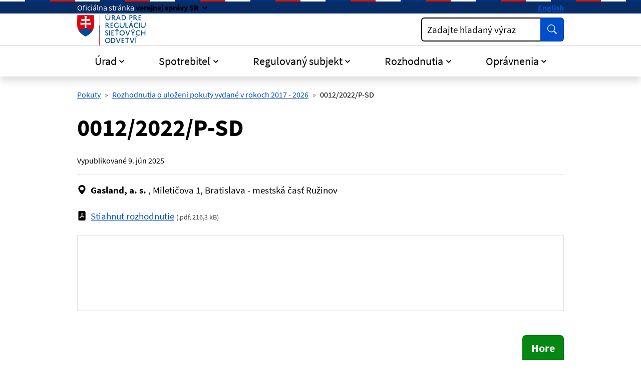

--- FILE ---
content_type: text/css
request_url: https://www.urso.gov.sk/assets/idsk/css/theme.css
body_size: 47217
content:
/*!
   * Bootstrap  v5.3.3 (https://getbootstrap.com/)
   * Copyright 2011-2024 The Bootstrap Authors
   * Licensed under MIT (https://github.com/twbs/bootstrap/blob/main/LICENSE)
   */:root,[data-bs-theme="light"]{--bs-blue: #004ECC;--bs-indigo: #6610f2;--bs-purple: #8b38f8;--bs-pink: #cf06c8;--bs-red: #c3102a;--bs-orange: #d96e00;--bs-yellow: #fd0;--bs-green: #058813;--bs-teal: #20c997;--bs-cyan: #0dcaf0;--bs-black: #000;--bs-white: #fff;--bs-gray: #757575;--bs-gray-dark: #424242;--bs-gray-100: #f5f5f5;--bs-gray-200: #eee;--bs-gray-300: #e0e0e0;--bs-gray-400: #bdbdbd;--bs-gray-500: #9e9e9e;--bs-gray-600: #757575;--bs-gray-700: #616161;--bs-gray-800: #424242;--bs-gray-900: #212121;--bs-primary: #004ECC;--bs-secondary: #757575;--bs-success: #058813;--bs-info: #8b38f8;--bs-warning: #fd0;--bs-danger: #c3102a;--bs-light: #e0e0e0;--bs-dark: #212121;--bs-black: #000;--bs-white: #fff;--bs-primary-dark: #072c66;--bs-primary-rgb: 0,78,204;--bs-secondary-rgb: 117,117,117;--bs-success-rgb: 5,136,19;--bs-info-rgb: 139,56,248;--bs-warning-rgb: 255,221,0;--bs-danger-rgb: 195,16,42;--bs-light-rgb: 224,224,224;--bs-dark-rgb: 33,33,33;--bs-black-rgb: 0,0,0;--bs-white-rgb: 255,255,255;--bs-primary-dark-rgb: 7,44,102;--bs-primary-text-emphasis: #001f52;--bs-secondary-text-emphasis: #2f2f2f;--bs-success-text-emphasis: #023608;--bs-info-text-emphasis: #381663;--bs-warning-text-emphasis: #665800;--bs-danger-text-emphasis: #4e0611;--bs-light-text-emphasis: #616161;--bs-dark-text-emphasis: #616161;--bs-primary-bg-subtle: #ccdcf5;--bs-secondary-bg-subtle: #e3e3e3;--bs-success-bg-subtle: #cde7d0;--bs-info-bg-subtle: #e8d7fe;--bs-warning-bg-subtle: #fff8cc;--bs-danger-bg-subtle: #f3cfd4;--bs-light-bg-subtle: #fafafa;--bs-dark-bg-subtle: #bdbdbd;--bs-primary-border-subtle: #99b8eb;--bs-secondary-border-subtle: #c8c8c8;--bs-success-border-subtle: #9bcfa1;--bs-info-border-subtle: #d1affc;--bs-warning-border-subtle: #fff199;--bs-danger-border-subtle: #e79faa;--bs-light-border-subtle: #eee;--bs-dark-border-subtle: #9e9e9e;--bs-white-rgb: 255,255,255;--bs-black-rgb: 0,0,0;--bs-font-sans-serif: "Source Sans Pro", system-ui, -apple-system, "Segoe UI", Roboto, "Helvetica Neue", "Noto Sans", "Liberation Sans", Arial, sans-serif, "Apple Color Emoji", "Segoe UI Emoji", "Segoe UI Symbol", "Noto Color Emoji";--bs-font-monospace: SFMono-Regular, Menlo, Monaco, Consolas, "Liberation Mono", "Courier New", monospace;--bs-gradient: linear-gradient(180deg, rgba(255,255,255,0.15), rgba(255,255,255,0));--bs-body-font-family: var(--bs-font-sans-serif);--bs-body-font-size:1.1875rem;--bs-body-font-weight: 400;--bs-body-line-height: 1.5;--bs-body-color: #000;--bs-body-color-rgb: 0,0,0;--bs-body-bg: #fff;--bs-body-bg-rgb: 255,255,255;--bs-emphasis-color: #000;--bs-emphasis-color-rgb: 0,0,0;--bs-secondary-color: rgba(0,0,0,0.75);--bs-secondary-color-rgb: 0,0,0;--bs-secondary-bg: #eee;--bs-secondary-bg-rgb: 238,238,238;--bs-tertiary-color: rgba(0,0,0,0.5);--bs-tertiary-color-rgb: 0,0,0;--bs-tertiary-bg: #f5f5f5;--bs-tertiary-bg-rgb: 245,245,245;--bs-heading-color: inherit;--bs-link-color: #004ECC;--bs-link-color-rgb: 0,78,204;--bs-link-decoration: underline;--bs-link-hover-color: #004ECC;--bs-link-hover-color-rgb: 0,78,204;--bs-link-hover-decoration: underline;--bs-code-color: #cf06c8;--bs-highlight-color: #000;--bs-highlight-bg: #fff9d6;--bs-border-width: 1px;--bs-border-style: solid;--bs-border-color: #e0e0e0;--bs-border-color-translucent: rgba(0,0,0,0.175);--bs-border-radius: .375rem;--bs-border-radius-sm: .25rem;--bs-border-radius-lg: .5rem;--bs-border-radius-xl: 1rem;--bs-border-radius-xxl: 2rem;--bs-border-radius-2xl: var(--bs-border-radius-xxl);--bs-border-radius-pill: 50rem;--bs-box-shadow: 0 0.5rem 1rem rgba(0,0,0,0.15);--bs-box-shadow-sm: 0 0.125rem 0.25rem rgba(0,0,0,0.075);--bs-box-shadow-lg: 0 1rem 3rem rgba(0,0,0,0.175);--bs-box-shadow-inset: inset 0 1px 2px rgba(0,0,0,0.075);--bs-focus-ring-width: .25rem;--bs-focus-ring-opacity: .25;--bs-focus-ring-color: rgba(0,78,204,0.25);--bs-form-valid-color: #058813;--bs-form-valid-border-color: #058813;--bs-form-invalid-color: #c3102a;--bs-form-invalid-border-color: #c3102a}[data-bs-theme="dark"]{color-scheme:dark;--bs-body-color: #e0e0e0;--bs-body-color-rgb: 224,224,224;--bs-body-bg: #212121;--bs-body-bg-rgb: 33,33,33;--bs-emphasis-color: #fff;--bs-emphasis-color-rgb: 255,255,255;--bs-secondary-color: rgba(224,224,224,0.75);--bs-secondary-color-rgb: 224,224,224;--bs-secondary-bg: #424242;--bs-secondary-bg-rgb: 66,66,66;--bs-tertiary-color: rgba(224,224,224,0.5);--bs-tertiary-color-rgb: 224,224,224;--bs-tertiary-bg: #323232;--bs-tertiary-bg-rgb: 50,50,50;--bs-primary-text-emphasis: #6695e0;--bs-secondary-text-emphasis: #acacac;--bs-success-text-emphasis: #69b871;--bs-info-text-emphasis: #b988fb;--bs-warning-text-emphasis: #ffeb66;--bs-danger-text-emphasis: #db707f;--bs-light-text-emphasis: #f5f5f5;--bs-dark-text-emphasis: #e0e0e0;--bs-primary-bg-subtle: #001029;--bs-secondary-bg-subtle: #171717;--bs-success-bg-subtle: #011b04;--bs-info-bg-subtle: #1c0b32;--bs-warning-bg-subtle: #332c00;--bs-danger-bg-subtle: #270308;--bs-light-bg-subtle: #424242;--bs-dark-bg-subtle: #212121;--bs-primary-border-subtle: #002f7a;--bs-secondary-border-subtle: #464646;--bs-success-border-subtle: #03520b;--bs-info-border-subtle: #532295;--bs-warning-border-subtle: #998500;--bs-danger-border-subtle: #750a19;--bs-light-border-subtle: #616161;--bs-dark-border-subtle: #424242;--bs-heading-color: inherit;--bs-link-color: #6695e0;--bs-link-hover-color: #94b5e9;--bs-link-color-rgb: 102,149,224;--bs-link-hover-color-rgb: 148,181,233;--bs-code-color: #e26ade;--bs-highlight-color: #e0e0e0;--bs-highlight-bg: #665800;--bs-border-color: #616161;--bs-border-color-translucent: rgba(255,255,255,0.15);--bs-form-valid-color: #9fdaa5;--bs-form-valid-border-color: #9fdaa5;--bs-form-invalid-color: #e16871;--bs-form-invalid-border-color: #e16871}*,*::before,*::after{box-sizing:border-box}body{margin:0;font-family:var(--bs-body-font-family);font-size:var(--bs-body-font-size);font-weight:var(--bs-body-font-weight);line-height:var(--bs-body-line-height);color:var(--bs-body-color);text-align:var(--bs-body-text-align);background-color:var(--bs-body-bg);-webkit-text-size-adjust:100%;-webkit-tap-highlight-color:rgba(0,0,0,0)}hr{margin:1.5rem 0;color:#000;border:0;border-top:var(--bs-border-width) solid;opacity:1}h1,.h1,h2,.h2,h3,.h3,html.show--consent #c-ttl,html.show--settings #c-ttl,html.show--consent #s-ttl,html.show--settings #s-ttl,h4,.h4,html.show--consent #s-cnt .b-tl,html.show--settings #s-cnt .b-tl,h5,.h5,h6,.h6{margin-top:0;margin-bottom:1em;font-weight:700;line-height:1.25;color:var(--bs-heading-color)}h1,.h1{font-size:calc(1.425rem + 2.1vw)}@media (min-width: 1200px){h1,.h1{font-size:3rem}}h2,.h2{font-size:calc(1.35rem + 1.2vw)}@media (min-width: 1200px){h2,.h2{font-size:2.25rem}}h3,.h3,html.show--consent #c-ttl,html.show--settings #c-ttl,html.show--consent #s-ttl,html.show--settings #s-ttl{font-size:calc(1.275rem + .3vw)}@media (min-width: 1200px){h3,.h3,html.show--consent #c-ttl,html.show--settings #c-ttl,html.show--consent #s-ttl,html.show--settings #s-ttl{font-size:1.5rem}}h4,.h4,html.show--consent #s-cnt .b-tl,html.show--settings #s-cnt .b-tl{font-size:1.25rem}h5,.h5{font-size:1.1875rem}h6,.h6{font-size:1.125rem}p{margin-top:0;margin-bottom:1em}abbr[title]{-webkit-text-decoration:underline dotted;text-decoration:underline dotted;cursor:help;-webkit-text-decoration-skip-ink:none;text-decoration-skip-ink:none}address{margin-bottom:1rem;font-style:normal;line-height:inherit}ol,ul{padding-left:2rem}ol,ul,dl{margin-top:0;margin-bottom:1rem}ol ol,ul ul,ol ul,ul ol{margin-bottom:0}dt{font-weight:700}dd{margin-bottom:.5rem;margin-left:0}blockquote{margin:0 0 1rem}b,strong{font-weight:bolder}small,.small{font-size:.875em}mark,.mark{padding:.1875em;color:var(--bs-highlight-color);background-color:var(--bs-highlight-bg)}sub,sup{position:relative;font-size:.75em;line-height:0;vertical-align:baseline}sub{bottom:-.25em}sup{top:-.5em}a{color:rgba(var(--bs-link-color-rgb), var(--bs-link-opacity, 1));text-decoration:underline}a:hover{--bs-link-color-rgb: var(--bs-link-hover-color-rgb);text-decoration:underline}a:not([href]):not([class]),a:not([href]):not([class]):hover{color:inherit;text-decoration:none}pre,code,kbd,samp{font-family:var(--bs-font-monospace);font-size:1em}pre{display:block;margin-top:0;margin-bottom:1rem;overflow:auto;font-size:.875em}pre code{font-size:inherit;color:inherit;word-break:normal}code{font-size:.875em;color:var(--bs-code-color);word-wrap:break-word}a>code{color:inherit}kbd{padding:.1875rem .375rem;font-size:.875em;color:var(--bs-body-bg);background-color:var(--bs-body-color);border-radius:.25rem}kbd kbd{padding:0;font-size:1em}figure{margin:0 0 1rem}img,svg{vertical-align:middle}table{caption-side:bottom;border-collapse:collapse}caption{padding-top:.5rem;padding-bottom:.5rem;color:var(--bs-secondary-color);text-align:left}th{text-align:inherit;text-align:-webkit-match-parent}thead,tbody,tfoot,tr,td,th{border-color:inherit;border-style:solid;border-width:0}label{display:inline-block}button{border-radius:0}button:focus:not(:focus-visible){outline:0}input,button,select,optgroup,textarea{margin:0;font-family:inherit;font-size:inherit;line-height:inherit}button,select{text-transform:none}[role="button"]{cursor:pointer}select{word-wrap:normal}select:disabled{opacity:1}[list]:not([type="date"]):not([type="datetime-local"]):not([type="month"]):not([type="week"]):not([type="time"])::-webkit-calendar-picker-indicator{display:none !important}button,[type="button"],[type="reset"],[type="submit"]{-webkit-appearance:button}button:not(:disabled),[type="button"]:not(:disabled),[type="reset"]:not(:disabled),[type="submit"]:not(:disabled){cursor:pointer}::-moz-focus-inner{padding:0;border-style:none}textarea{resize:vertical}fieldset{min-width:0;padding:0;margin:0;border:0}legend{float:left;width:100%;padding:0;margin-bottom:.5rem;font-size:calc(1.275rem + .3vw);line-height:inherit}@media (min-width: 1200px){legend{font-size:1.5rem}}legend+*{clear:left}::-webkit-datetime-edit-fields-wrapper,::-webkit-datetime-edit-text,::-webkit-datetime-edit-minute,::-webkit-datetime-edit-hour-field,::-webkit-datetime-edit-day-field,::-webkit-datetime-edit-month-field,::-webkit-datetime-edit-year-field{padding:0}::-webkit-inner-spin-button{height:auto}[type="search"]{-webkit-appearance:textfield;outline-offset:-2px}::-webkit-search-decoration{-webkit-appearance:none}::-webkit-color-swatch-wrapper{padding:0}::file-selector-button{font:inherit;-webkit-appearance:button}output{display:inline-block}iframe{border:0}summary{display:list-item;cursor:pointer}progress{vertical-align:baseline}[hidden]{display:none !important}.lead{font-size:calc(1.275rem + .3vw);font-weight:400}@media (min-width: 1200px){.lead{font-size:1.5rem}}.display-1{font-size:calc(1.625rem + 4.5vw);font-weight:300;line-height:1.25}@media (min-width: 1200px){.display-1{font-size:5rem}}.display-2{font-size:calc(1.575rem + 3.9vw);font-weight:300;line-height:1.25}@media (min-width: 1200px){.display-2{font-size:4.5rem}}.display-3{font-size:calc(1.525rem + 3.3vw);font-weight:300;line-height:1.25}@media (min-width: 1200px){.display-3{font-size:4rem}}.display-4{font-size:calc(1.475rem + 2.7vw);font-weight:300;line-height:1.25}@media (min-width: 1200px){.display-4{font-size:3.5rem}}.display-5{font-size:calc(1.425rem + 2.1vw);font-weight:300;line-height:1.25}@media (min-width: 1200px){.display-5{font-size:3rem}}.display-6{font-size:calc(1.375rem + 1.5vw);font-weight:300;line-height:1.25}@media (min-width: 1200px){.display-6{font-size:2.5rem}}.list-unstyled{padding-left:0;list-style:none}.list-inline{padding-left:0;list-style:none}.list-inline-item{display:inline-block}.list-inline-item:not(:last-child){margin-right:.5rem}.initialism{font-size:.875em;text-transform:uppercase}.blockquote{margin-bottom:1rem;font-size:calc(1.27344rem + .28125vw)}@media (min-width: 1200px){.blockquote{font-size:1.48438rem}}.blockquote>:last-child{margin-bottom:0}.blockquote-footer{margin-top:-1rem;margin-bottom:1rem;font-size:.875em;color:#757575}.blockquote-footer::before{content:"\2014\00A0"}.img-fluid{max-width:100%;height:auto}.img-thumbnail{padding:.25rem;background-color:var(--bs-body-bg);border:var(--bs-border-width) solid var(--bs-border-color);border-radius:var(--bs-border-radius);box-shadow:var(--bs-box-shadow-sm);max-width:100%;height:auto}.figure{display:inline-block}.figure-img{margin-bottom:.5rem;line-height:1}.figure-caption{font-size:.875em;color:var(--bs-secondary-color)}.container,.hr,.header-branding,.header__main,.header__nav .navbar-nav,html.show--consent #cm.bar #c-inr,html.show--settings #cm.bar #c-inr,.container-fluid,.container-xl{--bs-gutter-x: 1.5rem;--bs-gutter-y: 0;width:100%;padding-right:calc(var(--bs-gutter-x) * .5);padding-left:calc(var(--bs-gutter-x) * .5);margin-right:auto;margin-left:auto}.container,.hr,.header-branding,.header__main,.header__nav .navbar-nav,html.show--consent #cm.bar #c-inr,html.show--settings #cm.bar #c-inr,.container-sm,.container-md,.container-lg{max-width:1020px}:root{--bs-breakpoint-xs: 0;--bs-breakpoint-sm: 640px;--bs-breakpoint-md: 768px;--bs-breakpoint-lg: 992px}.row{--bs-gutter-x: 1.5rem;--bs-gutter-y: 0;display:flex;flex-wrap:wrap;margin-top:calc(-1 * var(--bs-gutter-y));margin-right:calc(-.5 * var(--bs-gutter-x));margin-left:calc(-.5 * var(--bs-gutter-x))}.row>*{flex-shrink:0;width:100%;max-width:100%;padding-right:calc(var(--bs-gutter-x) * .5);padding-left:calc(var(--bs-gutter-x) * .5);margin-top:var(--bs-gutter-y)}.grid{display:grid;grid-template-rows:repeat(var(--bs-rows, 1), 1fr);grid-template-columns:repeat(var(--bs-columns, 12), 1fr);gap:var(--bs-gap, 1.5rem)}.grid .g-col-1{grid-column:auto/span 1}.grid .g-col-2{grid-column:auto/span 2}.grid .g-col-3{grid-column:auto/span 3}.grid .g-col-4{grid-column:auto/span 4}.grid .g-col-5{grid-column:auto/span 5}.grid .g-col-6{grid-column:auto/span 6}.grid .g-col-7{grid-column:auto/span 7}.grid .g-col-8{grid-column:auto/span 8}.grid .g-col-9{grid-column:auto/span 9}.grid .g-col-10{grid-column:auto/span 10}.grid .g-col-11{grid-column:auto/span 11}.grid .g-col-12{grid-column:auto/span 12}.grid .g-start-1{grid-column-start:1}.grid .g-start-2{grid-column-start:2}.grid .g-start-3{grid-column-start:3}.grid .g-start-4{grid-column-start:4}.grid .g-start-5{grid-column-start:5}.grid .g-start-6{grid-column-start:6}.grid .g-start-7{grid-column-start:7}.grid .g-start-8{grid-column-start:8}.grid .g-start-9{grid-column-start:9}.grid .g-start-10{grid-column-start:10}.grid .g-start-11{grid-column-start:11}@media (min-width: 640px){.grid .g-col-sm-1{grid-column:auto/span 1}.grid .g-col-sm-2{grid-column:auto/span 2}.grid .g-col-sm-3{grid-column:auto/span 3}.grid .g-col-sm-4{grid-column:auto/span 4}.grid .g-col-sm-5{grid-column:auto/span 5}.grid .g-col-sm-6{grid-column:auto/span 6}.grid .g-col-sm-7{grid-column:auto/span 7}.grid .g-col-sm-8{grid-column:auto/span 8}.grid .g-col-sm-9{grid-column:auto/span 9}.grid .g-col-sm-10{grid-column:auto/span 10}.grid .g-col-sm-11{grid-column:auto/span 11}.grid .g-col-sm-12{grid-column:auto/span 12}.grid .g-start-sm-1{grid-column-start:1}.grid .g-start-sm-2{grid-column-start:2}.grid .g-start-sm-3{grid-column-start:3}.grid .g-start-sm-4{grid-column-start:4}.grid .g-start-sm-5{grid-column-start:5}.grid .g-start-sm-6{grid-column-start:6}.grid .g-start-sm-7{grid-column-start:7}.grid .g-start-sm-8{grid-column-start:8}.grid .g-start-sm-9{grid-column-start:9}.grid .g-start-sm-10{grid-column-start:10}.grid .g-start-sm-11{grid-column-start:11}}@media (min-width: 768px){.grid .g-col-md-1{grid-column:auto/span 1}.grid .g-col-md-2{grid-column:auto/span 2}.grid .g-col-md-3{grid-column:auto/span 3}.grid .g-col-md-4{grid-column:auto/span 4}.grid .g-col-md-5{grid-column:auto/span 5}.grid .g-col-md-6{grid-column:auto/span 6}.grid .g-col-md-7{grid-column:auto/span 7}.grid .g-col-md-8{grid-column:auto/span 8}.grid .g-col-md-9{grid-column:auto/span 9}.grid .g-col-md-10{grid-column:auto/span 10}.grid .g-col-md-11{grid-column:auto/span 11}.grid .g-col-md-12{grid-column:auto/span 12}.grid .g-start-md-1{grid-column-start:1}.grid .g-start-md-2{grid-column-start:2}.grid .g-start-md-3{grid-column-start:3}.grid .g-start-md-4{grid-column-start:4}.grid .g-start-md-5{grid-column-start:5}.grid .g-start-md-6{grid-column-start:6}.grid .g-start-md-7{grid-column-start:7}.grid .g-start-md-8{grid-column-start:8}.grid .g-start-md-9{grid-column-start:9}.grid .g-start-md-10{grid-column-start:10}.grid .g-start-md-11{grid-column-start:11}}@media (min-width: 992px){.grid .g-col-lg-1{grid-column:auto/span 1}.grid .g-col-lg-2{grid-column:auto/span 2}.grid .g-col-lg-3{grid-column:auto/span 3}.grid .g-col-lg-4{grid-column:auto/span 4}.grid .g-col-lg-5{grid-column:auto/span 5}.grid .g-col-lg-6{grid-column:auto/span 6}.grid .g-col-lg-7{grid-column:auto/span 7}.grid .g-col-lg-8{grid-column:auto/span 8}.grid .g-col-lg-9{grid-column:auto/span 9}.grid .g-col-lg-10{grid-column:auto/span 10}.grid .g-col-lg-11{grid-column:auto/span 11}.grid .g-col-lg-12{grid-column:auto/span 12}.grid .g-start-lg-1{grid-column-start:1}.grid .g-start-lg-2{grid-column-start:2}.grid .g-start-lg-3{grid-column-start:3}.grid .g-start-lg-4{grid-column-start:4}.grid .g-start-lg-5{grid-column-start:5}.grid .g-start-lg-6{grid-column-start:6}.grid .g-start-lg-7{grid-column-start:7}.grid .g-start-lg-8{grid-column-start:8}.grid .g-start-lg-9{grid-column-start:9}.grid .g-start-lg-10{grid-column-start:10}.grid .g-start-lg-11{grid-column-start:11}}.col{flex:1 0 0%}.row-cols-auto>*{flex:0 0 auto;width:auto}.row-cols-1>*{flex:0 0 auto;width:100%}.row-cols-2>*{flex:0 0 auto;width:50%}.row-cols-3>*{flex:0 0 auto;width:33.33333%}.row-cols-4>*{flex:0 0 auto;width:25%}.row-cols-5>*{flex:0 0 auto;width:20%}.row-cols-6>*{flex:0 0 auto;width:16.66667%}.col-auto{flex:0 0 auto;width:auto}.col-1{flex:0 0 auto;width:8.33333%}.col-2{flex:0 0 auto;width:16.66667%}.col-3{flex:0 0 auto;width:25%}.col-4{flex:0 0 auto;width:33.33333%}.col-5{flex:0 0 auto;width:41.66667%}.col-6{flex:0 0 auto;width:50%}.col-7{flex:0 0 auto;width:58.33333%}.col-8{flex:0 0 auto;width:66.66667%}.col-9{flex:0 0 auto;width:75%}.col-10{flex:0 0 auto;width:83.33333%}.col-11{flex:0 0 auto;width:91.66667%}.col-12{flex:0 0 auto;width:100%}.offset-1{margin-left:8.33333%}.offset-2{margin-left:16.66667%}.offset-3{margin-left:25%}.offset-4{margin-left:33.33333%}.offset-5{margin-left:41.66667%}.offset-6{margin-left:50%}.offset-7{margin-left:58.33333%}.offset-8{margin-left:66.66667%}.offset-9{margin-left:75%}.offset-10{margin-left:83.33333%}.offset-11{margin-left:91.66667%}.g-0,.table .table__tr,.gx-0{--bs-gutter-x: 0}.g-0,.table .table__tr,.gy-0{--bs-gutter-y: 0}.g-1,.gx-1{--bs-gutter-x: .25rem}.g-1,.gy-1{--bs-gutter-y: .25rem}.g-2,.gx-2{--bs-gutter-x: .5rem}.g-2,.gy-2{--bs-gutter-y: .5rem}.g-3,.gx-3{--bs-gutter-x: 1rem}.g-3,.gy-3{--bs-gutter-y: 1rem}.g-4,.gx-4{--bs-gutter-x: 1.5rem}.g-4,.gy-4{--bs-gutter-y: 1.5rem}.g-5,.gx-5{--bs-gutter-x: 3rem}.g-5,.gy-5{--bs-gutter-y: 3rem}.g-default,.gx-default{--bs-gutter-x: 1.5rem}.g-default,.gy-default{--bs-gutter-y: 1.5rem}@media (min-width: 640px){.col-sm{flex:1 0 0%}.row-cols-sm-auto>*{flex:0 0 auto;width:auto}.row-cols-sm-1>*{flex:0 0 auto;width:100%}.row-cols-sm-2>*{flex:0 0 auto;width:50%}.row-cols-sm-3>*{flex:0 0 auto;width:33.33333%}.row-cols-sm-4>*{flex:0 0 auto;width:25%}.row-cols-sm-5>*{flex:0 0 auto;width:20%}.row-cols-sm-6>*{flex:0 0 auto;width:16.66667%}.col-sm-auto{flex:0 0 auto;width:auto}.col-sm-1{flex:0 0 auto;width:8.33333%}.col-sm-2{flex:0 0 auto;width:16.66667%}.col-sm-3{flex:0 0 auto;width:25%}.col-sm-4{flex:0 0 auto;width:33.33333%}.col-sm-5{flex:0 0 auto;width:41.66667%}.col-sm-6{flex:0 0 auto;width:50%}.col-sm-7{flex:0 0 auto;width:58.33333%}.col-sm-8{flex:0 0 auto;width:66.66667%}.col-sm-9{flex:0 0 auto;width:75%}.col-sm-10{flex:0 0 auto;width:83.33333%}.col-sm-11{flex:0 0 auto;width:91.66667%}.col-sm-12{flex:0 0 auto;width:100%}.offset-sm-0{margin-left:0}.offset-sm-1{margin-left:8.33333%}.offset-sm-2{margin-left:16.66667%}.offset-sm-3{margin-left:25%}.offset-sm-4{margin-left:33.33333%}.offset-sm-5{margin-left:41.66667%}.offset-sm-6{margin-left:50%}.offset-sm-7{margin-left:58.33333%}.offset-sm-8{margin-left:66.66667%}.offset-sm-9{margin-left:75%}.offset-sm-10{margin-left:83.33333%}.offset-sm-11{margin-left:91.66667%}.g-sm-0,.gx-sm-0{--bs-gutter-x: 0}.g-sm-0,.gy-sm-0{--bs-gutter-y: 0}.g-sm-1,.gx-sm-1{--bs-gutter-x: .25rem}.g-sm-1,.gy-sm-1{--bs-gutter-y: .25rem}.g-sm-2,.gx-sm-2{--bs-gutter-x: .5rem}.g-sm-2,.gy-sm-2{--bs-gutter-y: .5rem}.g-sm-3,.gx-sm-3{--bs-gutter-x: 1rem}.g-sm-3,.gy-sm-3{--bs-gutter-y: 1rem}.g-sm-4,.gx-sm-4{--bs-gutter-x: 1.5rem}.g-sm-4,.gy-sm-4{--bs-gutter-y: 1.5rem}.g-sm-5,.gx-sm-5{--bs-gutter-x: 3rem}.g-sm-5,.gy-sm-5{--bs-gutter-y: 3rem}.g-sm-default,.gx-sm-default{--bs-gutter-x: 1.5rem}.g-sm-default,.gy-sm-default{--bs-gutter-y: 1.5rem}}@media (min-width: 768px){.col-md{flex:1 0 0%}.row-cols-md-auto>*{flex:0 0 auto;width:auto}.row-cols-md-1>*{flex:0 0 auto;width:100%}.row-cols-md-2>*{flex:0 0 auto;width:50%}.row-cols-md-3>*{flex:0 0 auto;width:33.33333%}.row-cols-md-4>*{flex:0 0 auto;width:25%}.row-cols-md-5>*{flex:0 0 auto;width:20%}.row-cols-md-6>*{flex:0 0 auto;width:16.66667%}.col-md-auto{flex:0 0 auto;width:auto}.col-md-1{flex:0 0 auto;width:8.33333%}.col-md-2{flex:0 0 auto;width:16.66667%}.col-md-3{flex:0 0 auto;width:25%}.col-md-4{flex:0 0 auto;width:33.33333%}.col-md-5{flex:0 0 auto;width:41.66667%}.col-md-6{flex:0 0 auto;width:50%}.col-md-7{flex:0 0 auto;width:58.33333%}.col-md-8{flex:0 0 auto;width:66.66667%}.col-md-9{flex:0 0 auto;width:75%}.col-md-10{flex:0 0 auto;width:83.33333%}.col-md-11{flex:0 0 auto;width:91.66667%}.col-md-12{flex:0 0 auto;width:100%}.offset-md-0{margin-left:0}.offset-md-1{margin-left:8.33333%}.offset-md-2{margin-left:16.66667%}.offset-md-3{margin-left:25%}.offset-md-4{margin-left:33.33333%}.offset-md-5{margin-left:41.66667%}.offset-md-6{margin-left:50%}.offset-md-7{margin-left:58.33333%}.offset-md-8{margin-left:66.66667%}.offset-md-9{margin-left:75%}.offset-md-10{margin-left:83.33333%}.offset-md-11{margin-left:91.66667%}.g-md-0,.gx-md-0{--bs-gutter-x: 0}.g-md-0,.gy-md-0{--bs-gutter-y: 0}.g-md-1,.gx-md-1{--bs-gutter-x: .25rem}.g-md-1,.gy-md-1{--bs-gutter-y: .25rem}.g-md-2,.gx-md-2{--bs-gutter-x: .5rem}.g-md-2,.gy-md-2{--bs-gutter-y: .5rem}.g-md-3,.gx-md-3{--bs-gutter-x: 1rem}.g-md-3,.gy-md-3{--bs-gutter-y: 1rem}.g-md-4,.gx-md-4{--bs-gutter-x: 1.5rem}.g-md-4,.gy-md-4{--bs-gutter-y: 1.5rem}.g-md-5,.gx-md-5{--bs-gutter-x: 3rem}.g-md-5,.gy-md-5{--bs-gutter-y: 3rem}.g-md-default,.gx-md-default{--bs-gutter-x: 1.5rem}.g-md-default,.gy-md-default{--bs-gutter-y: 1.5rem}}@media (min-width: 992px){.col-lg{flex:1 0 0%}.row-cols-lg-auto>*{flex:0 0 auto;width:auto}.row-cols-lg-1>*{flex:0 0 auto;width:100%}.row-cols-lg-2>*{flex:0 0 auto;width:50%}.row-cols-lg-3>*{flex:0 0 auto;width:33.33333%}.row-cols-lg-4>*{flex:0 0 auto;width:25%}.row-cols-lg-5>*{flex:0 0 auto;width:20%}.row-cols-lg-6>*{flex:0 0 auto;width:16.66667%}.col-lg-auto{flex:0 0 auto;width:auto}.col-lg-1{flex:0 0 auto;width:8.33333%}.col-lg-2{flex:0 0 auto;width:16.66667%}.col-lg-3{flex:0 0 auto;width:25%}.col-lg-4{flex:0 0 auto;width:33.33333%}.col-lg-5{flex:0 0 auto;width:41.66667%}.col-lg-6{flex:0 0 auto;width:50%}.col-lg-7{flex:0 0 auto;width:58.33333%}.col-lg-8{flex:0 0 auto;width:66.66667%}.col-lg-9{flex:0 0 auto;width:75%}.col-lg-10{flex:0 0 auto;width:83.33333%}.col-lg-11{flex:0 0 auto;width:91.66667%}.col-lg-12{flex:0 0 auto;width:100%}.offset-lg-0{margin-left:0}.offset-lg-1{margin-left:8.33333%}.offset-lg-2{margin-left:16.66667%}.offset-lg-3{margin-left:25%}.offset-lg-4{margin-left:33.33333%}.offset-lg-5{margin-left:41.66667%}.offset-lg-6{margin-left:50%}.offset-lg-7{margin-left:58.33333%}.offset-lg-8{margin-left:66.66667%}.offset-lg-9{margin-left:75%}.offset-lg-10{margin-left:83.33333%}.offset-lg-11{margin-left:91.66667%}.g-lg-0,.gx-lg-0{--bs-gutter-x: 0}.g-lg-0,.gy-lg-0{--bs-gutter-y: 0}.g-lg-1,.gx-lg-1{--bs-gutter-x: .25rem}.g-lg-1,.gy-lg-1{--bs-gutter-y: .25rem}.g-lg-2,.gx-lg-2{--bs-gutter-x: .5rem}.g-lg-2,.gy-lg-2{--bs-gutter-y: .5rem}.g-lg-3,.gx-lg-3{--bs-gutter-x: 1rem}.g-lg-3,.gy-lg-3{--bs-gutter-y: 1rem}.g-lg-4,.gx-lg-4{--bs-gutter-x: 1.5rem}.g-lg-4,.gy-lg-4{--bs-gutter-y: 1.5rem}.g-lg-5,.gx-lg-5{--bs-gutter-x: 3rem}.g-lg-5,.gy-lg-5{--bs-gutter-y: 3rem}.g-lg-default,.gx-lg-default{--bs-gutter-x: 1.5rem}.g-lg-default,.gy-lg-default{--bs-gutter-y: 1.5rem}}.table{--bs-table-color-type: initial;--bs-table-bg-type: initial;--bs-table-color-state: initial;--bs-table-bg-state: initial;--bs-table-color: var(--bs-emphasis-color);--bs-table-bg: var(--bs-body-bg);--bs-table-border-color: var(--bs-border-color);--bs-table-accent-bg: rgba(0,0,0,0);--bs-table-striped-color: var(--bs-emphasis-color);--bs-table-striped-bg: rgba(var(--bs-emphasis-color-rgb), 0.05);--bs-table-active-color: var(--bs-emphasis-color);--bs-table-active-bg: rgba(var(--bs-emphasis-color-rgb), 0.1);--bs-table-hover-color: var(--bs-emphasis-color);--bs-table-hover-bg: rgba(var(--bs-emphasis-color-rgb), 0.075);width:100%;margin-bottom:1rem;vertical-align:top;border-color:var(--bs-table-border-color)}.table>:not(caption)>*>*{padding:.5rem .5rem;color:var(--bs-table-color-state, var(--bs-table-color-type, var(--bs-table-color)));background-color:var(--bs-table-bg);border-bottom-width:var(--bs-border-width);box-shadow:inset 0 0 0 9999px var(--bs-table-bg-state, var(--bs-table-bg-type, var(--bs-table-accent-bg)))}.table>tbody{vertical-align:inherit}.table>thead{vertical-align:bottom}.table-group-divider{border-top:calc(var(--bs-border-width) * 2) solid currentcolor}.caption-top{caption-side:top}.table-sm>:not(caption)>*>*{padding:.25rem .25rem}.table-bordered>:not(caption)>*{border-width:var(--bs-border-width) 0}.table-bordered>:not(caption)>*>*{border-width:0 var(--bs-border-width)}.table-borderless>:not(caption)>*>*{border-bottom-width:0}.table-borderless>:not(:first-child){border-top-width:0}.table-striped>tbody>tr:nth-of-type(odd)>*{--bs-table-color-type: var(--bs-table-striped-color);--bs-table-bg-type: var(--bs-table-striped-bg)}.table-striped-columns>:not(caption)>tr>:nth-child(even){--bs-table-color-type: var(--bs-table-striped-color);--bs-table-bg-type: var(--bs-table-striped-bg)}.table-active{--bs-table-color-state: var(--bs-table-active-color);--bs-table-bg-state: var(--bs-table-active-bg)}.table-hover>tbody>tr:hover>*{--bs-table-color-state: var(--bs-table-hover-color);--bs-table-bg-state: var(--bs-table-hover-bg)}.table-primary{--bs-table-color: #000;--bs-table-bg: #ccdcf5;--bs-table-border-color: #a3b0c4;--bs-table-striped-bg: #c2d1e9;--bs-table-striped-color: #000;--bs-table-active-bg: #b8c6dd;--bs-table-active-color: #000;--bs-table-hover-bg: #bdcce3;--bs-table-hover-color: #000;color:var(--bs-table-color);border-color:var(--bs-table-border-color)}.table-secondary{--bs-table-color: #000;--bs-table-bg: #e3e3e3;--bs-table-border-color: #b6b6b6;--bs-table-striped-bg: #d8d8d8;--bs-table-striped-color: #000;--bs-table-active-bg: #ccc;--bs-table-active-color: #000;--bs-table-hover-bg: #d2d2d2;--bs-table-hover-color: #000;color:var(--bs-table-color);border-color:var(--bs-table-border-color)}.table-success{--bs-table-color: #000;--bs-table-bg: #cde7d0;--bs-table-border-color: #a4b9a6;--bs-table-striped-bg: #c3dbc6;--bs-table-striped-color: #000;--bs-table-active-bg: #b9d0bb;--bs-table-active-color: #000;--bs-table-hover-bg: #bed6c0;--bs-table-hover-color: #000;color:var(--bs-table-color);border-color:var(--bs-table-border-color)}.table-info{--bs-table-color: #000;--bs-table-bg: #e8d7fe;--bs-table-border-color: #baaccb;--bs-table-striped-bg: #dcccf1;--bs-table-striped-color: #000;--bs-table-active-bg: #d1c2e5;--bs-table-active-color: #000;--bs-table-hover-bg: #d7c7eb;--bs-table-hover-color: #000;color:var(--bs-table-color);border-color:var(--bs-table-border-color)}.table-warning{--bs-table-color: #000;--bs-table-bg: #fff8cc;--bs-table-border-color: #ccc6a3;--bs-table-striped-bg: #f2ecc2;--bs-table-striped-color: #000;--bs-table-active-bg: #e6dfb8;--bs-table-active-color: #000;--bs-table-hover-bg: #ece5bd;--bs-table-hover-color: #000;color:var(--bs-table-color);border-color:var(--bs-table-border-color)}.table-danger{--bs-table-color: #000;--bs-table-bg: #f3cfd4;--bs-table-border-color: #c2a6aa;--bs-table-striped-bg: #e7c5c9;--bs-table-striped-color: #000;--bs-table-active-bg: #dbbabf;--bs-table-active-color: #000;--bs-table-hover-bg: #e1bfc4;--bs-table-hover-color: #000;color:var(--bs-table-color);border-color:var(--bs-table-border-color)}.table-light{--bs-table-color: #000;--bs-table-bg: #e0e0e0;--bs-table-border-color: #b3b3b3;--bs-table-striped-bg: #d5d5d5;--bs-table-striped-color: #000;--bs-table-active-bg: #cacaca;--bs-table-active-color: #000;--bs-table-hover-bg: #cfcfcf;--bs-table-hover-color: #000;color:var(--bs-table-color);border-color:var(--bs-table-border-color)}.table-dark{--bs-table-color: #fff;--bs-table-bg: #212121;--bs-table-border-color: #4d4d4d;--bs-table-striped-bg: #2c2c2c;--bs-table-striped-color: #fff;--bs-table-active-bg: #373737;--bs-table-active-color: #fff;--bs-table-hover-bg: #323232;--bs-table-hover-color: #fff;color:var(--bs-table-color);border-color:var(--bs-table-border-color)}.table-responsive{overflow-x:auto;-webkit-overflow-scrolling:touch}@media (max-width: 639.98px){.table-responsive-sm{overflow-x:auto;-webkit-overflow-scrolling:touch}}@media (max-width: 767.98px){.table-responsive-md{overflow-x:auto;-webkit-overflow-scrolling:touch}}@media (max-width: 991.98px){.table-responsive-lg{overflow-x:auto;-webkit-overflow-scrolling:touch}}.form-label{margin-bottom:.5rem;color:#000}.col-form-label{padding-top:calc(.5rem + 2px);padding-bottom:calc(.5rem + 2px);margin-bottom:0;font-size:inherit;line-height:1.5;color:#000}.col-form-label-lg{padding-top:calc(1rem + 2px);padding-bottom:calc(1rem + 2px);font-size:calc(1.2625rem + .15vw)}@media (min-width: 1200px){.col-form-label-lg{font-size:1.375rem}}.col-form-label-sm{padding-top:calc(.25rem + 2px);padding-bottom:calc(.25rem + 2px);font-size:1rem}.form-text{margin-top:.25rem;font-size:.875em;color:var(--bs-secondary-color)}.form-control{display:block;width:100%;padding:.5rem .75rem;font-size:1.1875rem;font-weight:400;line-height:1.5;color:var(--bs-body-color);-webkit-appearance:none;-moz-appearance:none;appearance:none;background-color:var(--bs-body-bg);background-clip:padding-box;border:2px solid #000;border-radius:var(--bs-border-radius);box-shadow:var(--bs-box-shadow-inset)}.form-control[type="file"]{overflow:hidden}.form-control[type="file"]:not(:disabled):not([readonly]){cursor:pointer}.form-control:focus{color:var(--bs-body-color);background-color:var(--bs-body-bg);border-color:#000;outline:0;box-shadow:var(--bs-box-shadow-inset),none}.form-control::-webkit-date-and-time-value{min-width:85px;height:1.5em;margin:0}.form-control::-webkit-datetime-edit{display:block;padding:0}.form-control::-moz-placeholder{color:var(--bs-secondary-color);opacity:1}.form-control::placeholder{color:var(--bs-secondary-color);opacity:1}.form-control:disabled{background-color:var(--bs-secondary-bg);opacity:1}.form-control::file-selector-button{padding:.5rem .75rem;margin:-.5rem -.75rem;margin-inline-end:.75rem;color:var(--bs-body-color);background-color:var(--bs-tertiary-bg);pointer-events:none;border-color:inherit;border-style:solid;border-width:0;border-inline-end-width:2px;border-radius:0}.form-control:hover:not(:disabled):not([readonly])::file-selector-button{background-color:var(--bs-secondary-bg)}.form-control-plaintext{display:block;width:100%;padding:.5rem 0;margin-bottom:0;line-height:1.5;color:var(--bs-body-color);background-color:transparent;border:solid transparent;border-width:2px 0}.form-control-plaintext:focus{outline:0}.form-control-plaintext.form-control-sm,.form-control-plaintext.form-control-lg{padding-right:0;padding-left:0}.form-control-sm{min-height:calc(1.5em + .5rem + calc(2px * 2));padding:.25rem .5rem;font-size:1rem;border-radius:var(--bs-border-radius-sm)}.form-control-sm::file-selector-button{padding:.25rem .5rem;margin:-.25rem -.5rem;margin-inline-end:.5rem}.form-control-lg{min-height:calc(1.5em + 2rem + calc(2px * 2));padding:1rem 1rem;font-size:calc(1.2625rem + .15vw);border-radius:var(--bs-border-radius-lg)}@media (min-width: 1200px){.form-control-lg{font-size:1.375rem}}.form-control-lg::file-selector-button{padding:1rem 1rem;margin:-1rem -1rem;margin-inline-end:1rem}textarea.form-control{min-height:calc(1.5em + 1rem + calc(2px * 2))}textarea.form-control-sm{min-height:calc(1.5em + .5rem + calc(2px * 2))}textarea.form-control-lg{min-height:calc(1.5em + 2rem + calc(2px * 2))}.form-control-color{width:3rem;height:calc(1.5em + 1rem + calc(2px * 2));padding:.5rem}.form-control-color:not(:disabled):not([readonly]){cursor:pointer}.form-control-color::-moz-color-swatch{border:0 !important;border-radius:var(--bs-border-radius)}.form-control-color::-webkit-color-swatch{border:0 !important;border-radius:var(--bs-border-radius)}.form-control-color.form-control-sm{height:calc(1.5em + .5rem + calc(2px * 2))}.form-control-color.form-control-lg{height:calc(1.5em + 2rem + calc(2px * 2))}.form-select{--bs-form-select-bg-img: url("data:image/svg+xml,%3csvg xmlns='http://www.w3.org/2000/svg' viewBox='0 0 16 16'%3e%3cpath fill='none' stroke='%23424242' stroke-linecap='round' stroke-linejoin='round' stroke-width='2' d='m2 5 6 6 6-6'/%3e%3c/svg%3e");display:block;width:100%;padding:.5rem 2.25rem .5rem .75rem;font-size:1.1875rem;font-weight:400;line-height:1.5;color:var(--bs-body-color);-webkit-appearance:none;-moz-appearance:none;appearance:none;background-color:var(--bs-body-bg);background-image:var(--bs-form-select-bg-img),var(--bs-form-select-bg-icon, none);background-repeat:no-repeat;background-position:right .75rem center;background-size:16px 12px;border:2px solid #000;border-radius:var(--bs-border-radius);box-shadow:var(--bs-box-shadow-inset)}.form-select:focus{border-color:#000;outline:0;box-shadow:var(--bs-box-shadow-inset),0 0 0 .25rem #c3102a}.form-select[multiple],.form-select[size]:not([size="1"]){padding-right:.75rem;background-image:none}.form-select:disabled{background-color:var(--bs-secondary-bg)}.form-select:-moz-focusring{color:transparent;text-shadow:0 0 0 var(--bs-body-color)}.form-select-sm{padding-top:.25rem;padding-bottom:.25rem;padding-left:.5rem;font-size:1rem;border-radius:var(--bs-border-radius-sm)}.form-select-lg{padding-top:1rem;padding-bottom:1rem;padding-left:1rem;font-size:calc(1.2625rem + .15vw);border-radius:var(--bs-border-radius-lg)}@media (min-width: 1200px){.form-select-lg{font-size:1.375rem}}[data-bs-theme="dark"] .form-select{--bs-form-select-bg-img: url("data:image/svg+xml,%3csvg xmlns='http://www.w3.org/2000/svg' viewBox='0 0 16 16'%3e%3cpath fill='none' stroke='%23e0e0e0' stroke-linecap='round' stroke-linejoin='round' stroke-width='2' d='m2 5 6 6 6-6'/%3e%3c/svg%3e")}.form-check{display:block;min-height:1.78125rem;padding-left:1.5em;margin-bottom:.125rem}.form-check .form-check-input{float:left;margin-left:-1.5em}.form-check-reverse{padding-right:1.5em;padding-left:0;text-align:right}.form-check-reverse .form-check-input{float:right;margin-right:-1.5em;margin-left:0}.form-check-input{--bs-form-check-bg: var(--bs-body-bg);flex-shrink:0;width:1em;height:1em;margin-top:.25em;vertical-align:top;-webkit-appearance:none;-moz-appearance:none;appearance:none;background-color:var(--bs-form-check-bg);background-image:var(--bs-form-check-bg-image);background-repeat:no-repeat;background-position:center;background-size:contain;border:var(--bs-border-width) solid var(--bs-border-color);-webkit-print-color-adjust:exact;print-color-adjust:exact}.form-check-input[type="checkbox"]{border-radius:.25em}.form-check-input[type="radio"]{border-radius:50%}.form-check-input:active{filter:brightness(90%)}.form-check-input:focus{border-color:#000;outline:0;box-shadow:0 0 0 .25rem rgba(0,78,204,0.25)}.form-check-input:checked{background-color:#c3102a;border-color:#c3102a}.form-check-input:checked[type="checkbox"]{--bs-form-check-bg-image: url("data:image/svg+xml,%3csvg xmlns='http://www.w3.org/2000/svg' viewBox='0 0 20 20'%3e%3cpath fill='none' stroke='%23000' stroke-linecap='round' stroke-linejoin='round' stroke-width='3' d='m6 10 3 3 6-6'/%3e%3c/svg%3e")}.form-check-input:checked[type="radio"]{--bs-form-check-bg-image: url("data:image/svg+xml,%3csvg xmlns='http://www.w3.org/2000/svg' viewBox='-4 -4 8 8'%3e%3ccircle r='2' fill='%23000'/%3e%3c/svg%3e")}.form-check-input[type="checkbox"]:indeterminate{background-color:#c3102a;border-color:#c3102a;--bs-form-check-bg-image: url("data:image/svg+xml,%3csvg xmlns='http://www.w3.org/2000/svg' viewBox='0 0 20 20'%3e%3cpath fill='none' stroke='%23000' stroke-linecap='round' stroke-linejoin='round' stroke-width='3' d='M6 10h8'/%3e%3c/svg%3e")}.form-check-input:disabled{pointer-events:none;filter:none;opacity:.5}.form-check-input[disabled] ~ .form-check-label,.form-check-input:disabled ~ .form-check-label{cursor:default;opacity:.5}.form-switch{padding-left:2.5em}.form-switch .form-check-input{--bs-form-switch-bg: url("data:image/svg+xml,%3csvg xmlns='http://www.w3.org/2000/svg' viewBox='-4 -4 8 8'%3e%3ccircle r='3' fill='rgba%280,0,0,0.25%29'/%3e%3c/svg%3e");width:2em;margin-left:-2.5em;background-image:var(--bs-form-switch-bg);background-position:left center;border-radius:2em}.form-switch .form-check-input:focus{--bs-form-switch-bg: url("data:image/svg+xml,%3csvg xmlns='http://www.w3.org/2000/svg' viewBox='-4 -4 8 8'%3e%3ccircle r='3' fill='%23000'/%3e%3c/svg%3e")}.form-switch .form-check-input:checked{background-position:right center;--bs-form-switch-bg: url("data:image/svg+xml,%3csvg xmlns='http://www.w3.org/2000/svg' viewBox='-4 -4 8 8'%3e%3ccircle r='3' fill='%23000'/%3e%3c/svg%3e")}.form-switch.form-check-reverse{padding-right:2.5em;padding-left:0}.form-switch.form-check-reverse .form-check-input{margin-right:-2.5em;margin-left:0}.form-check-inline{display:inline-block;margin-right:1rem}.btn-check{position:absolute;clip:rect(0, 0, 0, 0);pointer-events:none}.btn-check[disabled]+.btn,.form-control.btn-check[disabled]+button[data-toggle-pass],.frmbutbg .btn-check[disabled]+.button0,.pagination .btn-check[disabled]+.page-link,html.show--consent .btn-check[disabled]+#s-c-bn,html.show--settings .btn-check[disabled]+#s-c-bn,html.show--consent #c-bns .btn-check[disabled]+#c-p-bn,html.show--consent #c-bns .btn-check[disabled]+#c-s-bn,html.show--settings #c-bns .btn-check[disabled]+#c-p-bn,html.show--settings #c-bns .btn-check[disabled]+#c-s-bn,html.show--consent #s-bns .btn-check[disabled]+#s-all-bn,html.show--consent #s-bns .btn-check[disabled]+#s-rall-bn,html.show--consent #s-bns .btn-check[disabled]+#s-sv-bn,html.show--settings #s-bns .btn-check[disabled]+#s-all-bn,html.show--settings #s-bns .btn-check[disabled]+#s-rall-bn,html.show--settings #s-bns .btn-check[disabled]+#s-sv-bn,.btn-check[disabled]+.splide__pagination__page,.btn-check:disabled+.btn,.form-control.btn-check:disabled+button[data-toggle-pass],.frmbutbg .btn-check:disabled+.button0,.pagination .btn-check:disabled+.page-link,html.show--consent .btn-check:disabled+#s-c-bn,html.show--settings .btn-check:disabled+#s-c-bn,html.show--consent #c-bns .btn-check:disabled+#c-p-bn,html.show--consent #c-bns .btn-check:disabled+#c-s-bn,html.show--settings #c-bns .btn-check:disabled+#c-p-bn,html.show--settings #c-bns .btn-check:disabled+#c-s-bn,html.show--consent #s-bns .btn-check:disabled+#s-all-bn,html.show--consent #s-bns .btn-check:disabled+#s-rall-bn,html.show--consent #s-bns .btn-check:disabled+#s-sv-bn,html.show--settings #s-bns .btn-check:disabled+#s-all-bn,html.show--settings #s-bns .btn-check:disabled+#s-rall-bn,html.show--settings #s-bns .btn-check:disabled+#s-sv-bn,.btn-check:disabled+.splide__pagination__page{pointer-events:none;filter:none;opacity:.65}[data-bs-theme="dark"] .form-switch .form-check-input:not(:checked):not(:focus){--bs-form-switch-bg: url("data:image/svg+xml,%3csvg xmlns='http://www.w3.org/2000/svg' viewBox='-4 -4 8 8'%3e%3ccircle r='3' fill='rgba%28255,255,255,0.25%29'/%3e%3c/svg%3e")}.form-range{width:100%;height:1.5rem;padding:0;-webkit-appearance:none;-moz-appearance:none;appearance:none;background-color:transparent}.form-range:focus{outline:0}.form-range:focus::-webkit-slider-thumb{box-shadow:0 0 0 1px #fff,none}.form-range:focus::-moz-range-thumb{box-shadow:0 0 0 1px #fff,none}.form-range::-moz-focus-outer{border:0}.form-range::-webkit-slider-thumb{width:1rem;height:1rem;margin-top:-.25rem;-webkit-appearance:none;appearance:none;background-color:#c3102a;border:0;border-radius:1rem;box-shadow:0 0.1rem 0.25rem rgba(0,0,0,0.1)}.form-range::-webkit-slider-thumb:active{background-color:#edb7bf}.form-range::-webkit-slider-runnable-track{width:100%;height:.5rem;color:transparent;cursor:pointer;background-color:var(--bs-secondary-bg);border-color:transparent;border-radius:1rem;box-shadow:var(--bs-box-shadow-inset)}.form-range::-moz-range-thumb{width:1rem;height:1rem;-moz-appearance:none;appearance:none;background-color:#c3102a;border:0;border-radius:1rem;box-shadow:0 0.1rem 0.25rem rgba(0,0,0,0.1)}.form-range::-moz-range-thumb:active{background-color:#edb7bf}.form-range::-moz-range-track{width:100%;height:.5rem;color:transparent;cursor:pointer;background-color:var(--bs-secondary-bg);border-color:transparent;border-radius:1rem;box-shadow:var(--bs-box-shadow-inset)}.form-range:disabled{pointer-events:none}.form-range:disabled::-webkit-slider-thumb{background-color:var(--bs-secondary-color)}.form-range:disabled::-moz-range-thumb{background-color:var(--bs-secondary-color)}.form-floating{position:relative}.form-floating>.form-control,.form-floating>.form-control-plaintext,.form-floating>.form-select{height:calc(3.5rem + calc(2px * 2));min-height:calc(3.5rem + calc(2px * 2));line-height:1.25}.form-floating>label{position:absolute;top:0;left:0;z-index:2;height:100%;padding:1rem .75rem;overflow:hidden;text-align:start;text-overflow:ellipsis;white-space:nowrap;pointer-events:none;border:2px solid transparent;transform-origin:0 0}.form-floating>.form-control,.form-floating>.form-control-plaintext{padding:1rem .75rem}.form-floating>.form-control::-moz-placeholder, .form-floating>.form-control-plaintext::-moz-placeholder{color:transparent}.form-floating>.form-control::placeholder,.form-floating>.form-control-plaintext::placeholder{color:transparent}.form-floating>.form-control:not(:-moz-placeholder-shown), .form-floating>.form-control-plaintext:not(:-moz-placeholder-shown){padding-top:1.625rem;padding-bottom:.625rem}.form-floating>.form-control:focus,.form-floating>.form-control:not(:placeholder-shown),.form-floating>.form-control-plaintext:focus,.form-floating>.form-control-plaintext:not(:placeholder-shown){padding-top:1.625rem;padding-bottom:.625rem}.form-floating>.form-control:-webkit-autofill,.form-floating>.form-control-plaintext:-webkit-autofill{padding-top:1.625rem;padding-bottom:.625rem}.form-floating>.form-select{padding-top:1.625rem;padding-bottom:.625rem}.form-floating>.form-control:not(:-moz-placeholder-shown) ~ label{color:rgba(var(--bs-body-color-rgb), .65);transform:scale(0.85) translateY(-0.5rem) translateX(0.15rem)}.form-floating>.form-control:focus ~ label,.form-floating>.form-control:not(:placeholder-shown) ~ label,.form-floating>.form-control-plaintext ~ label,.form-floating>.form-select ~ label{color:rgba(var(--bs-body-color-rgb), .65);transform:scale(0.85) translateY(-0.5rem) translateX(0.15rem)}.form-floating>.form-control:not(:-moz-placeholder-shown) ~ label::after{position:absolute;inset:1rem .375rem;z-index:-1;height:1.5em;content:"";background-color:var(--bs-body-bg);border-radius:var(--bs-border-radius)}.form-floating>.form-control:focus ~ label::after,.form-floating>.form-control:not(:placeholder-shown) ~ label::after,.form-floating>.form-control-plaintext ~ label::after,.form-floating>.form-select ~ label::after{position:absolute;inset:1rem .375rem;z-index:-1;height:1.5em;content:"";background-color:var(--bs-body-bg);border-radius:var(--bs-border-radius)}.form-floating>.form-control:-webkit-autofill ~ label{color:rgba(var(--bs-body-color-rgb), .65);transform:scale(0.85) translateY(-0.5rem) translateX(0.15rem)}.form-floating>.form-control-plaintext ~ label{border-width:2px 0}.form-floating>:disabled ~ label,.form-floating>.form-control:disabled ~ label{color:#757575}.form-floating>:disabled ~ label::after,.form-floating>.form-control:disabled ~ label::after{background-color:var(--bs-secondary-bg)}.input-group{position:relative;display:flex;flex-wrap:wrap;align-items:stretch;width:100%}.input-group>.form-control,.input-group>.form-select,.input-group>.form-floating{position:relative;flex:1 1 auto;width:1%;min-width:0}.input-group>.form-control:focus,.input-group>.form-select:focus,.input-group>.form-floating:focus-within{z-index:5}.input-group .btn,.input-group .form-control+button[data-toggle-pass],.input-group .frmbutbg .button0,.frmbutbg .input-group .button0,.input-group .pagination .page-link,.pagination .input-group .page-link,.input-group html.show--consent #s-c-bn,html.show--consent .input-group #s-c-bn,.input-group html.show--settings #s-c-bn,html.show--settings .input-group #s-c-bn,.input-group html.show--consent #c-bns #c-p-bn,html.show--consent #c-bns .input-group #c-p-bn,.input-group html.show--consent #c-bns #c-s-bn,html.show--consent #c-bns .input-group #c-s-bn,.input-group html.show--settings #c-bns #c-p-bn,html.show--settings #c-bns .input-group #c-p-bn,.input-group html.show--settings #c-bns #c-s-bn,html.show--settings #c-bns .input-group #c-s-bn,.input-group html.show--consent #s-bns #s-all-bn,html.show--consent #s-bns .input-group #s-all-bn,.input-group html.show--consent #s-bns #s-rall-bn,html.show--consent #s-bns .input-group #s-rall-bn,.input-group html.show--consent #s-bns #s-sv-bn,html.show--consent #s-bns .input-group #s-sv-bn,.input-group html.show--settings #s-bns #s-all-bn,html.show--settings #s-bns .input-group #s-all-bn,.input-group html.show--settings #s-bns #s-rall-bn,html.show--settings #s-bns .input-group #s-rall-bn,.input-group html.show--settings #s-bns #s-sv-bn,html.show--settings #s-bns .input-group #s-sv-bn,.input-group .splide__pagination__page{position:relative;z-index:2}.input-group .btn:focus,.input-group .form-control+button:focus[data-toggle-pass],.input-group .frmbutbg .button0:focus,.frmbutbg .input-group .button0:focus,.input-group .pagination .page-link:focus,.pagination .input-group .page-link:focus,.input-group html.show--consent #s-c-bn:focus,html.show--consent .input-group #s-c-bn:focus,.input-group html.show--settings #s-c-bn:focus,html.show--settings .input-group #s-c-bn:focus,.input-group html.show--consent #c-bns #c-p-bn:focus,html.show--consent #c-bns .input-group #c-p-bn:focus,.input-group html.show--consent #c-bns #c-s-bn:focus,html.show--consent #c-bns .input-group #c-s-bn:focus,.input-group html.show--settings #c-bns #c-p-bn:focus,html.show--settings #c-bns .input-group #c-p-bn:focus,.input-group html.show--settings #c-bns #c-s-bn:focus,html.show--settings #c-bns .input-group #c-s-bn:focus,.input-group html.show--consent #s-bns #s-all-bn:focus,html.show--consent #s-bns .input-group #s-all-bn:focus,.input-group html.show--consent #s-bns #s-rall-bn:focus,html.show--consent #s-bns .input-group #s-rall-bn:focus,.input-group html.show--consent #s-bns #s-sv-bn:focus,html.show--consent #s-bns .input-group #s-sv-bn:focus,.input-group html.show--settings #s-bns #s-all-bn:focus,html.show--settings #s-bns .input-group #s-all-bn:focus,.input-group html.show--settings #s-bns #s-rall-bn:focus,html.show--settings #s-bns .input-group #s-rall-bn:focus,.input-group html.show--settings #s-bns #s-sv-bn:focus,html.show--settings #s-bns .input-group #s-sv-bn:focus,.input-group .splide__pagination__page:focus{z-index:5}.input-group-text{display:flex;align-items:center;padding:.5rem .75rem;font-size:1.1875rem;font-weight:400;line-height:1.5;color:var(--bs-body-color);text-align:center;white-space:nowrap;background-color:var(--bs-tertiary-bg);border:2px solid #000;border-radius:var(--bs-border-radius)}.input-group-lg>.form-control,.input-group-lg>.form-select,.input-group-lg>.input-group-text,.input-group-lg>.btn,.input-group-lg>.form-control+button[data-toggle-pass],.frmbutbg .input-group-lg>.button0,.pagination .input-group-lg>.page-link,html.show--consent .input-group-lg>#s-c-bn,html.show--settings .input-group-lg>#s-c-bn,html.show--consent #c-bns .input-group-lg>#c-p-bn,html.show--consent #c-bns .input-group-lg>#c-s-bn,html.show--settings #c-bns .input-group-lg>#c-p-bn,html.show--settings #c-bns .input-group-lg>#c-s-bn,html.show--consent #s-bns .input-group-lg>#s-all-bn,html.show--consent #s-bns .input-group-lg>#s-rall-bn,html.show--consent #s-bns .input-group-lg>#s-sv-bn,html.show--settings #s-bns .input-group-lg>#s-all-bn,html.show--settings #s-bns .input-group-lg>#s-rall-bn,html.show--settings #s-bns .input-group-lg>#s-sv-bn,.input-group-lg>.splide__pagination__page{padding:1rem 1rem;font-size:calc(1.2625rem + .15vw);border-radius:var(--bs-border-radius-lg)}@media (min-width: 1200px){.input-group-lg>.form-control,.input-group-lg>.form-select,.input-group-lg>.input-group-text,.input-group-lg>.btn,.input-group-lg>.form-control+button[data-toggle-pass],.frmbutbg .input-group-lg>.button0,.pagination .input-group-lg>.page-link,html.show--consent .input-group-lg>#s-c-bn,html.show--settings .input-group-lg>#s-c-bn,html.show--consent #c-bns .input-group-lg>#c-p-bn,html.show--consent #c-bns .input-group-lg>#c-s-bn,html.show--settings #c-bns .input-group-lg>#c-p-bn,html.show--settings #c-bns .input-group-lg>#c-s-bn,html.show--consent #s-bns .input-group-lg>#s-all-bn,html.show--consent #s-bns .input-group-lg>#s-rall-bn,html.show--consent #s-bns .input-group-lg>#s-sv-bn,html.show--settings #s-bns .input-group-lg>#s-all-bn,html.show--settings #s-bns .input-group-lg>#s-rall-bn,html.show--settings #s-bns .input-group-lg>#s-sv-bn,.input-group-lg>.splide__pagination__page{font-size:1.375rem}}.input-group-sm>.form-control,.input-group-sm>.form-select,.input-group-sm>.input-group-text,.input-group-sm>.btn,.input-group-sm>.form-control+button[data-toggle-pass],.frmbutbg .input-group-sm>.button0,.pagination .input-group-sm>.page-link,html.show--consent .input-group-sm>#s-c-bn,html.show--settings .input-group-sm>#s-c-bn,html.show--consent #c-bns .input-group-sm>#c-p-bn,html.show--consent #c-bns .input-group-sm>#c-s-bn,html.show--settings #c-bns .input-group-sm>#c-p-bn,html.show--settings #c-bns .input-group-sm>#c-s-bn,html.show--consent #s-bns .input-group-sm>#s-all-bn,html.show--consent #s-bns .input-group-sm>#s-rall-bn,html.show--consent #s-bns .input-group-sm>#s-sv-bn,html.show--settings #s-bns .input-group-sm>#s-all-bn,html.show--settings #s-bns .input-group-sm>#s-rall-bn,html.show--settings #s-bns .input-group-sm>#s-sv-bn,.input-group-sm>.splide__pagination__page{padding:.25rem .5rem;font-size:1rem;border-radius:var(--bs-border-radius-sm)}.input-group-lg>.form-select,.input-group-sm>.form-select{padding-right:3rem}.input-group:not(.has-validation)>:not(:last-child):not(.dropdown-toggle):not(.dropdown-menu):not(.form-floating),.input-group:not(.has-validation)>.dropdown-toggle:nth-last-child(n+3),.input-group:not(.has-validation)>.form-floating:not(:last-child)>.form-control,.input-group:not(.has-validation)>.form-floating:not(:last-child)>.form-select{border-top-right-radius:0;border-bottom-right-radius:0}.input-group.has-validation>:nth-last-child(n+3):not(.dropdown-toggle):not(.dropdown-menu):not(.form-floating),.input-group.has-validation>.dropdown-toggle:nth-last-child(n+4),.input-group.has-validation>.form-floating:nth-last-child(n+3)>.form-control,.input-group.has-validation>.form-floating:nth-last-child(n+3)>.form-select{border-top-right-radius:0;border-bottom-right-radius:0}.input-group>:not(:first-child):not(.dropdown-menu):not(.valid-tooltip):not(.valid-feedback):not(.invalid-tooltip):not(.invalid-feedback){margin-left:calc(2px * -1);border-top-left-radius:0;border-bottom-left-radius:0}.input-group>.form-floating:not(:first-child)>.form-control,.input-group>.form-floating:not(:first-child)>.form-select{border-top-left-radius:0;border-bottom-left-radius:0}.valid-feedback{display:none;width:100%;margin-top:.25rem;font-size:.875em;color:var(--bs-form-valid-color)}.valid-tooltip{position:absolute;top:100%;z-index:5;display:none;max-width:100%;padding:.25rem .5rem;margin-top:.1rem;font-size:1rem;color:#fff;background-color:var(--bs-success);border-radius:var(--bs-border-radius)}.was-validated :valid ~ .valid-feedback,.was-validated :valid ~ .valid-tooltip,.is-valid ~ .valid-feedback,.is-valid ~ .valid-tooltip{display:block}.was-validated .form-control:valid,.form-control.is-valid{border-color:var(--bs-form-valid-border-color);padding-right:calc(1.5em + 1rem);background-image:url("data:image/svg+xml,%3csvg xmlns='http://www.w3.org/2000/svg' viewBox='0 0 8 8'%3e%3cpath fill='%23058813' d='M2.3 6.73.6 4.53c-.4-1.04.46-1.4 1.1-.8l1.1 1.4 3.4-3.8c.6-.63 1.6-.27 1.2.7l-4 4.6c-.43.5-.8.4-1.1.1z'/%3e%3c/svg%3e");background-repeat:no-repeat;background-position:right calc(.375em + .25rem) center;background-size:calc(.75em + .5rem) calc(.75em + .5rem)}.was-validated .form-control:valid:focus,.form-control.is-valid:focus{border-color:var(--bs-form-valid-border-color);box-shadow:var(--bs-box-shadow-inset),0 0 0 .25rem rgba(var(--bs-success-rgb), 0.25)}.was-validated textarea.form-control:valid,textarea.form-control.is-valid{padding-right:calc(1.5em + 1rem);background-position:top calc(.375em + .25rem) right calc(.375em + .25rem)}.was-validated .form-select:valid,.form-select.is-valid{border-color:var(--bs-form-valid-border-color)}.was-validated .form-select:valid:not([multiple]):not([size]),.was-validated .form-select:valid:not([multiple])[size="1"],.form-select.is-valid:not([multiple]):not([size]),.form-select.is-valid:not([multiple])[size="1"]{--bs-form-select-bg-icon: url("data:image/svg+xml,%3csvg xmlns='http://www.w3.org/2000/svg' viewBox='0 0 8 8'%3e%3cpath fill='%23058813' d='M2.3 6.73.6 4.53c-.4-1.04.46-1.4 1.1-.8l1.1 1.4 3.4-3.8c.6-.63 1.6-.27 1.2.7l-4 4.6c-.43.5-.8.4-1.1.1z'/%3e%3c/svg%3e");padding-right:4.125rem;background-position:right .75rem center,center right 2.25rem;background-size:16px 12px,calc(.75em + .5rem) calc(.75em + .5rem)}.was-validated .form-select:valid:focus,.form-select.is-valid:focus{border-color:var(--bs-form-valid-border-color);box-shadow:var(--bs-box-shadow-inset),0 0 0 .25rem rgba(var(--bs-success-rgb), 0.25)}.was-validated .form-control-color:valid,.form-control-color.is-valid{width:calc(3rem + calc(1.5em + 1rem))}.was-validated .form-check-input:valid,.form-check-input.is-valid{border-color:var(--bs-form-valid-border-color)}.was-validated .form-check-input:valid:checked,.form-check-input.is-valid:checked{background-color:var(--bs-form-valid-color)}.was-validated .form-check-input:valid:focus,.form-check-input.is-valid:focus{box-shadow:0 0 0 .25rem rgba(var(--bs-success-rgb), 0.25)}.was-validated .form-check-input:valid ~ .form-check-label,.form-check-input.is-valid ~ .form-check-label{color:var(--bs-form-valid-color)}.form-check-inline .form-check-input ~ .valid-feedback{margin-left:.5em}.was-validated .input-group>.form-control:not(:focus):valid,.input-group>.form-control:not(:focus).is-valid,.was-validated .input-group>.form-select:not(:focus):valid,.input-group>.form-select:not(:focus).is-valid,.was-validated .input-group>.form-floating:not(:focus-within):valid,.input-group>.form-floating:not(:focus-within).is-valid{z-index:3}.invalid-feedback{display:none;width:100%;margin-top:.25rem;font-size:.875em;color:var(--bs-form-invalid-color)}.invalid-tooltip{position:absolute;top:100%;z-index:5;display:none;max-width:100%;padding:.25rem .5rem;margin-top:.1rem;font-size:1rem;color:#fff;background-color:var(--bs-danger);border-radius:var(--bs-border-radius)}.was-validated :invalid ~ .invalid-feedback,.was-validated :invalid ~ .invalid-tooltip,.is-invalid ~ .invalid-feedback,.is-invalid ~ .invalid-tooltip{display:block}.was-validated .form-control:invalid,.form-control.is-invalid{border-color:var(--bs-form-invalid-border-color);padding-right:calc(1.5em + 1rem);background-image:url("data:image/svg+xml,%3csvg xmlns='http://www.w3.org/2000/svg' viewBox='0 0 12 12' width='12' height='12' fill='none' stroke='%23c3102a'%3e%3ccircle cx='6' cy='6' r='4.5'/%3e%3cpath stroke-linejoin='round' d='M5.8 3.6h.4L6 6.5z'/%3e%3ccircle cx='6' cy='8.2' r='.6' fill='%23c3102a' stroke='none'/%3e%3c/svg%3e");background-repeat:no-repeat;background-position:right calc(.375em + .25rem) center;background-size:calc(.75em + .5rem) calc(.75em + .5rem)}.was-validated .form-control:invalid:focus,.form-control.is-invalid:focus{border-color:var(--bs-form-invalid-border-color);box-shadow:var(--bs-box-shadow-inset),0 0 0 .25rem rgba(var(--bs-danger-rgb), 0.25)}.was-validated textarea.form-control:invalid,textarea.form-control.is-invalid{padding-right:calc(1.5em + 1rem);background-position:top calc(.375em + .25rem) right calc(.375em + .25rem)}.was-validated .form-select:invalid,.form-select.is-invalid{border-color:var(--bs-form-invalid-border-color)}.was-validated .form-select:invalid:not([multiple]):not([size]),.was-validated .form-select:invalid:not([multiple])[size="1"],.form-select.is-invalid:not([multiple]):not([size]),.form-select.is-invalid:not([multiple])[size="1"]{--bs-form-select-bg-icon: url("data:image/svg+xml,%3csvg xmlns='http://www.w3.org/2000/svg' viewBox='0 0 12 12' width='12' height='12' fill='none' stroke='%23c3102a'%3e%3ccircle cx='6' cy='6' r='4.5'/%3e%3cpath stroke-linejoin='round' d='M5.8 3.6h.4L6 6.5z'/%3e%3ccircle cx='6' cy='8.2' r='.6' fill='%23c3102a' stroke='none'/%3e%3c/svg%3e");padding-right:4.125rem;background-position:right .75rem center,center right 2.25rem;background-size:16px 12px,calc(.75em + .5rem) calc(.75em + .5rem)}.was-validated .form-select:invalid:focus,.form-select.is-invalid:focus{border-color:var(--bs-form-invalid-border-color);box-shadow:var(--bs-box-shadow-inset),0 0 0 .25rem rgba(var(--bs-danger-rgb), 0.25)}.was-validated .form-control-color:invalid,.form-control-color.is-invalid{width:calc(3rem + calc(1.5em + 1rem))}.was-validated .form-check-input:invalid,.form-check-input.is-invalid{border-color:var(--bs-form-invalid-border-color)}.was-validated .form-check-input:invalid:checked,.form-check-input.is-invalid:checked{background-color:var(--bs-form-invalid-color)}.was-validated .form-check-input:invalid:focus,.form-check-input.is-invalid:focus{box-shadow:0 0 0 .25rem rgba(var(--bs-danger-rgb), 0.25)}.was-validated .form-check-input:invalid ~ .form-check-label,.form-check-input.is-invalid ~ .form-check-label{color:var(--bs-form-invalid-color)}.form-check-inline .form-check-input ~ .invalid-feedback{margin-left:.5em}.was-validated .input-group>.form-control:not(:focus):invalid,.input-group>.form-control:not(:focus).is-invalid,.was-validated .input-group>.form-select:not(:focus):invalid,.input-group>.form-select:not(:focus).is-invalid,.was-validated .input-group>.form-floating:not(:focus-within):invalid,.input-group>.form-floating:not(:focus-within).is-invalid{z-index:4}.btn,.form-control+button[data-toggle-pass],.frmbutbg .button0,.pagination .page-link,html.show--consent #s-c-bn,html.show--settings #s-c-bn,html.show--consent #c-bns #c-p-bn,html.show--consent #c-bns #c-s-bn,html.show--settings #c-bns #c-p-bn,html.show--settings #c-bns #c-s-bn,html.show--consent #s-bns #s-all-bn,html.show--consent #s-bns #s-rall-bn,html.show--consent #s-bns #s-sv-bn,html.show--settings #s-bns #s-all-bn,html.show--settings #s-bns #s-rall-bn,html.show--settings #s-bns #s-sv-bn,.splide__pagination__page{--bs-btn-padding-x: .75rem;--bs-btn-padding-y: .5rem;--bs-btn-font-family: ;--bs-btn-font-size:1.1875rem;--bs-btn-font-weight: 700;--bs-btn-line-height: 1.5;--bs-btn-color: var(--bs-body-color);--bs-btn-bg: transparent;--bs-btn-border-width: 2px;--bs-btn-border-color: transparent;--bs-btn-border-radius: var(--bs-border-radius);--bs-btn-hover-border-color: transparent;--bs-btn-box-shadow: none;--bs-btn-disabled-opacity: .65;--bs-btn-focus-box-shadow: 0 0 0 .25rem rgba(var(--bs-btn-focus-shadow-rgb), .5);display:inline-block;padding:var(--bs-btn-padding-y) var(--bs-btn-padding-x);font-family:var(--bs-btn-font-family);font-size:var(--bs-btn-font-size);font-weight:var(--bs-btn-font-weight);line-height:var(--bs-btn-line-height);color:var(--bs-btn-color);text-align:center;text-decoration:none;vertical-align:middle;cursor:pointer;-webkit-user-select:none;-moz-user-select:none;user-select:none;border:var(--bs-btn-border-width) solid var(--bs-btn-border-color);border-radius:var(--bs-btn-border-radius);background-color:var(--bs-btn-bg);box-shadow:var(--bs-btn-box-shadow)}.btn:hover,.form-control+button:hover[data-toggle-pass],.frmbutbg .button0:hover,.pagination .page-link:hover,html.show--consent #s-c-bn:hover,html.show--settings #s-c-bn:hover,html.show--consent #c-bns #c-p-bn:hover,html.show--consent #c-bns #c-s-bn:hover,html.show--settings #c-bns #c-p-bn:hover,html.show--settings #c-bns #c-s-bn:hover,html.show--consent #s-bns #s-all-bn:hover,html.show--consent #s-bns #s-rall-bn:hover,html.show--consent #s-bns #s-sv-bn:hover,html.show--settings #s-bns #s-all-bn:hover,html.show--settings #s-bns #s-rall-bn:hover,html.show--settings #s-bns #s-sv-bn:hover,.splide__pagination__page:hover{color:var(--bs-btn-hover-color);text-decoration:none;background-color:var(--bs-btn-hover-bg);border-color:var(--bs-btn-hover-border-color)}.btn-check+.btn:hover,.form-control.btn-check+button:hover[data-toggle-pass],.frmbutbg .btn-check+.button0:hover,.pagination .btn-check+.page-link:hover,html.show--consent .btn-check+#s-c-bn:hover,html.show--settings .btn-check+#s-c-bn:hover,html.show--consent #c-bns .btn-check+#c-p-bn:hover,html.show--consent #c-bns .btn-check+#c-s-bn:hover,html.show--settings #c-bns .btn-check+#c-p-bn:hover,html.show--settings #c-bns .btn-check+#c-s-bn:hover,html.show--consent #s-bns .btn-check+#s-all-bn:hover,html.show--consent #s-bns .btn-check+#s-rall-bn:hover,html.show--consent #s-bns .btn-check+#s-sv-bn:hover,html.show--settings #s-bns .btn-check+#s-all-bn:hover,html.show--settings #s-bns .btn-check+#s-rall-bn:hover,html.show--settings #s-bns .btn-check+#s-sv-bn:hover,.btn-check+.splide__pagination__page:hover{color:var(--bs-btn-color);background-color:var(--bs-btn-bg);border-color:var(--bs-btn-border-color)}.btn:focus-visible,.form-control+button:focus-visible[data-toggle-pass],.frmbutbg .button0:focus-visible,.pagination .page-link:focus-visible,html.show--consent #s-c-bn:focus-visible,html.show--settings #s-c-bn:focus-visible,html.show--consent #c-bns #c-p-bn:focus-visible,html.show--consent #c-bns #c-s-bn:focus-visible,html.show--settings #c-bns #c-p-bn:focus-visible,html.show--settings #c-bns #c-s-bn:focus-visible,html.show--consent #s-bns #s-all-bn:focus-visible,html.show--consent #s-bns #s-rall-bn:focus-visible,html.show--consent #s-bns #s-sv-bn:focus-visible,html.show--settings #s-bns #s-all-bn:focus-visible,html.show--settings #s-bns #s-rall-bn:focus-visible,html.show--settings #s-bns #s-sv-bn:focus-visible,.splide__pagination__page:focus-visible{color:var(--bs-btn-hover-color);background-color:var(--bs-btn-hover-bg);border-color:var(--bs-btn-hover-border-color);outline:0;box-shadow:var(--bs-btn-box-shadow),var(--bs-btn-focus-box-shadow)}.btn-check:focus-visible+.btn,.form-control.btn-check:focus-visible+button[data-toggle-pass],.frmbutbg .btn-check:focus-visible+.button0,.pagination .btn-check:focus-visible+.page-link,html.show--consent .btn-check:focus-visible+#s-c-bn,html.show--settings .btn-check:focus-visible+#s-c-bn,html.show--consent #c-bns .btn-check:focus-visible+#c-p-bn,html.show--consent #c-bns .btn-check:focus-visible+#c-s-bn,html.show--settings #c-bns .btn-check:focus-visible+#c-p-bn,html.show--settings #c-bns .btn-check:focus-visible+#c-s-bn,html.show--consent #s-bns .btn-check:focus-visible+#s-all-bn,html.show--consent #s-bns .btn-check:focus-visible+#s-rall-bn,html.show--consent #s-bns .btn-check:focus-visible+#s-sv-bn,html.show--settings #s-bns .btn-check:focus-visible+#s-all-bn,html.show--settings #s-bns .btn-check:focus-visible+#s-rall-bn,html.show--settings #s-bns .btn-check:focus-visible+#s-sv-bn,.btn-check:focus-visible+.splide__pagination__page{border-color:var(--bs-btn-hover-border-color);outline:0;box-shadow:var(--bs-btn-box-shadow),var(--bs-btn-focus-box-shadow)}.btn-check:checked+.btn,.form-control.btn-check:checked+button[data-toggle-pass],.frmbutbg .btn-check:checked+.button0,.pagination .btn-check:checked+.page-link,html.show--consent .btn-check:checked+#s-c-bn,html.show--settings .btn-check:checked+#s-c-bn,html.show--consent #c-bns .btn-check:checked+#c-p-bn,html.show--consent #c-bns .btn-check:checked+#c-s-bn,html.show--settings #c-bns .btn-check:checked+#c-p-bn,html.show--settings #c-bns .btn-check:checked+#c-s-bn,html.show--consent #s-bns .btn-check:checked+#s-all-bn,html.show--consent #s-bns .btn-check:checked+#s-rall-bn,html.show--consent #s-bns .btn-check:checked+#s-sv-bn,html.show--settings #s-bns .btn-check:checked+#s-all-bn,html.show--settings #s-bns .btn-check:checked+#s-rall-bn,html.show--settings #s-bns .btn-check:checked+#s-sv-bn,.btn-check:checked+.splide__pagination__page,:not(.btn-check)+.btn:active,.form-control:not(.btn-check)+button:active[data-toggle-pass],.frmbutbg :not(.btn-check)+.button0:active,.pagination :not(.btn-check)+.page-link:active,html.show--consent :not(.btn-check)+#s-c-bn:active,html.show--settings :not(.btn-check)+#s-c-bn:active,html.show--consent #c-bns :not(.btn-check)+#c-p-bn:active,html.show--consent #c-bns :not(.btn-check)+#c-s-bn:active,html.show--settings #c-bns :not(.btn-check)+#c-p-bn:active,html.show--settings #c-bns :not(.btn-check)+#c-s-bn:active,html.show--consent #s-bns :not(.btn-check)+#s-all-bn:active,html.show--consent #s-bns :not(.btn-check)+#s-rall-bn:active,html.show--consent #s-bns :not(.btn-check)+#s-sv-bn:active,html.show--settings #s-bns :not(.btn-check)+#s-all-bn:active,html.show--settings #s-bns :not(.btn-check)+#s-rall-bn:active,html.show--settings #s-bns :not(.btn-check)+#s-sv-bn:active,:not(.btn-check)+.splide__pagination__page:active,.btn:first-child:active,.form-control+button:first-child:active[data-toggle-pass],.frmbutbg .button0:first-child:active,.pagination .page-link:first-child:active,html.show--consent #s-c-bn:first-child:active,html.show--settings #s-c-bn:first-child:active,html.show--consent #c-bns #c-p-bn:first-child:active,html.show--consent #c-bns #c-s-bn:first-child:active,html.show--settings #c-bns #c-p-bn:first-child:active,html.show--settings #c-bns #c-s-bn:first-child:active,html.show--consent #s-bns #s-all-bn:first-child:active,html.show--consent #s-bns #s-rall-bn:first-child:active,html.show--consent #s-bns #s-sv-bn:first-child:active,html.show--settings #s-bns #s-all-bn:first-child:active,html.show--settings #s-bns #s-rall-bn:first-child:active,html.show--settings #s-bns #s-sv-bn:first-child:active,.splide__pagination__page:first-child:active,.btn.active,.form-control+button.active[data-toggle-pass],.frmbutbg .active.button0,.pagination .active.page-link,html.show--consent .active#s-c-bn,html.show--settings .active#s-c-bn,html.show--consent #c-bns .active#c-p-bn,html.show--consent #c-bns .active#c-s-bn,html.show--settings #c-bns .active#c-p-bn,html.show--settings #c-bns .active#c-s-bn,html.show--consent #s-bns .active#s-all-bn,html.show--consent #s-bns .active#s-rall-bn,html.show--consent #s-bns .active#s-sv-bn,html.show--settings #s-bns .active#s-all-bn,html.show--settings #s-bns .active#s-rall-bn,html.show--settings #s-bns .active#s-sv-bn,.active.splide__pagination__page,.btn.show,.form-control+button.show[data-toggle-pass],.frmbutbg .show.button0,.pagination .show.page-link,html.show--consent .show#s-c-bn,html.show--settings .show#s-c-bn,html.show--consent #c-bns .show#c-p-bn,html.show--consent #c-bns .show#c-s-bn,html.show--settings #c-bns .show#c-p-bn,html.show--settings #c-bns .show#c-s-bn,html.show--consent #s-bns .show#s-all-bn,html.show--consent #s-bns .show#s-rall-bn,html.show--consent #s-bns .show#s-sv-bn,html.show--settings #s-bns .show#s-all-bn,html.show--settings #s-bns .show#s-rall-bn,html.show--settings #s-bns .show#s-sv-bn,.show.splide__pagination__page{color:var(--bs-btn-active-color);background-color:var(--bs-btn-active-bg);border-color:var(--bs-btn-active-border-color);box-shadow:var(--bs-btn-active-shadow)}.btn-check:checked+.btn:focus-visible,.form-control.btn-check:checked+button:focus-visible[data-toggle-pass],.frmbutbg .btn-check:checked+.button0:focus-visible,.pagination .btn-check:checked+.page-link:focus-visible,html.show--consent .btn-check:checked+#s-c-bn:focus-visible,html.show--settings .btn-check:checked+#s-c-bn:focus-visible,html.show--consent #c-bns .btn-check:checked+#c-p-bn:focus-visible,html.show--consent #c-bns .btn-check:checked+#c-s-bn:focus-visible,html.show--settings #c-bns .btn-check:checked+#c-p-bn:focus-visible,html.show--settings #c-bns .btn-check:checked+#c-s-bn:focus-visible,html.show--consent #s-bns .btn-check:checked+#s-all-bn:focus-visible,html.show--consent #s-bns .btn-check:checked+#s-rall-bn:focus-visible,html.show--consent #s-bns .btn-check:checked+#s-sv-bn:focus-visible,html.show--settings #s-bns .btn-check:checked+#s-all-bn:focus-visible,html.show--settings #s-bns .btn-check:checked+#s-rall-bn:focus-visible,html.show--settings #s-bns .btn-check:checked+#s-sv-bn:focus-visible,.btn-check:checked+.splide__pagination__page:focus-visible,:not(.btn-check)+.btn:active:focus-visible,.form-control:not(.btn-check)+button:active:focus-visible[data-toggle-pass],.frmbutbg :not(.btn-check)+.button0:active:focus-visible,.pagination :not(.btn-check)+.page-link:active:focus-visible,html.show--consent :not(.btn-check)+#s-c-bn:active:focus-visible,html.show--settings :not(.btn-check)+#s-c-bn:active:focus-visible,html.show--consent #c-bns :not(.btn-check)+#c-p-bn:active:focus-visible,html.show--consent #c-bns :not(.btn-check)+#c-s-bn:active:focus-visible,html.show--settings #c-bns :not(.btn-check)+#c-p-bn:active:focus-visible,html.show--settings #c-bns :not(.btn-check)+#c-s-bn:active:focus-visible,html.show--consent #s-bns :not(.btn-check)+#s-all-bn:active:focus-visible,html.show--consent #s-bns :not(.btn-check)+#s-rall-bn:active:focus-visible,html.show--consent #s-bns :not(.btn-check)+#s-sv-bn:active:focus-visible,html.show--settings #s-bns :not(.btn-check)+#s-all-bn:active:focus-visible,html.show--settings #s-bns :not(.btn-check)+#s-rall-bn:active:focus-visible,html.show--settings #s-bns :not(.btn-check)+#s-sv-bn:active:focus-visible,:not(.btn-check)+.splide__pagination__page:active:focus-visible,.btn:first-child:active:focus-visible,.form-control+button:first-child:active:focus-visible[data-toggle-pass],.frmbutbg .button0:first-child:active:focus-visible,.pagination .page-link:first-child:active:focus-visible,html.show--consent #s-c-bn:first-child:active:focus-visible,html.show--settings #s-c-bn:first-child:active:focus-visible,html.show--consent #c-bns #c-p-bn:first-child:active:focus-visible,html.show--consent #c-bns #c-s-bn:first-child:active:focus-visible,html.show--settings #c-bns #c-p-bn:first-child:active:focus-visible,html.show--settings #c-bns #c-s-bn:first-child:active:focus-visible,html.show--consent #s-bns #s-all-bn:first-child:active:focus-visible,html.show--consent #s-bns #s-rall-bn:first-child:active:focus-visible,html.show--consent #s-bns #s-sv-bn:first-child:active:focus-visible,html.show--settings #s-bns #s-all-bn:first-child:active:focus-visible,html.show--settings #s-bns #s-rall-bn:first-child:active:focus-visible,html.show--settings #s-bns #s-sv-bn:first-child:active:focus-visible,.splide__pagination__page:first-child:active:focus-visible,.btn.active:focus-visible,.form-control+button.active:focus-visible[data-toggle-pass],.frmbutbg .active.button0:focus-visible,.pagination .active.page-link:focus-visible,html.show--consent .active#s-c-bn:focus-visible,html.show--settings .active#s-c-bn:focus-visible,html.show--consent #c-bns .active#c-p-bn:focus-visible,html.show--consent #c-bns .active#c-s-bn:focus-visible,html.show--settings #c-bns .active#c-p-bn:focus-visible,html.show--settings #c-bns .active#c-s-bn:focus-visible,html.show--consent #s-bns .active#s-all-bn:focus-visible,html.show--consent #s-bns .active#s-rall-bn:focus-visible,html.show--consent #s-bns .active#s-sv-bn:focus-visible,html.show--settings #s-bns .active#s-all-bn:focus-visible,html.show--settings #s-bns .active#s-rall-bn:focus-visible,html.show--settings #s-bns .active#s-sv-bn:focus-visible,.active.splide__pagination__page:focus-visible,.btn.show:focus-visible,.form-control+button.show:focus-visible[data-toggle-pass],.frmbutbg .show.button0:focus-visible,.pagination .show.page-link:focus-visible,html.show--consent .show#s-c-bn:focus-visible,html.show--settings .show#s-c-bn:focus-visible,html.show--consent #c-bns .show#c-p-bn:focus-visible,html.show--consent #c-bns .show#c-s-bn:focus-visible,html.show--settings #c-bns .show#c-p-bn:focus-visible,html.show--settings #c-bns .show#c-s-bn:focus-visible,html.show--consent #s-bns .show#s-all-bn:focus-visible,html.show--consent #s-bns .show#s-rall-bn:focus-visible,html.show--consent #s-bns .show#s-sv-bn:focus-visible,html.show--settings #s-bns .show#s-all-bn:focus-visible,html.show--settings #s-bns .show#s-rall-bn:focus-visible,html.show--settings #s-bns .show#s-sv-bn:focus-visible,.show.splide__pagination__page:focus-visible{box-shadow:var(--bs-btn-active-shadow),var(--bs-btn-focus-box-shadow)}.btn-check:checked:focus-visible+.btn,.form-control.btn-check:checked:focus-visible+button[data-toggle-pass],.frmbutbg .btn-check:checked:focus-visible+.button0,.pagination .btn-check:checked:focus-visible+.page-link,html.show--consent .btn-check:checked:focus-visible+#s-c-bn,html.show--settings .btn-check:checked:focus-visible+#s-c-bn,html.show--consent #c-bns .btn-check:checked:focus-visible+#c-p-bn,html.show--consent #c-bns .btn-check:checked:focus-visible+#c-s-bn,html.show--settings #c-bns .btn-check:checked:focus-visible+#c-p-bn,html.show--settings #c-bns .btn-check:checked:focus-visible+#c-s-bn,html.show--consent #s-bns .btn-check:checked:focus-visible+#s-all-bn,html.show--consent #s-bns .btn-check:checked:focus-visible+#s-rall-bn,html.show--consent #s-bns .btn-check:checked:focus-visible+#s-sv-bn,html.show--settings #s-bns .btn-check:checked:focus-visible+#s-all-bn,html.show--settings #s-bns .btn-check:checked:focus-visible+#s-rall-bn,html.show--settings #s-bns .btn-check:checked:focus-visible+#s-sv-bn,.btn-check:checked:focus-visible+.splide__pagination__page{box-shadow:var(--bs-btn-active-shadow),var(--bs-btn-focus-box-shadow)}.btn:disabled,.form-control+button:disabled[data-toggle-pass],.frmbutbg .button0:disabled,.pagination .page-link:disabled,html.show--consent #s-c-bn:disabled,html.show--settings #s-c-bn:disabled,html.show--consent #c-bns #c-p-bn:disabled,html.show--consent #c-bns #c-s-bn:disabled,html.show--settings #c-bns #c-p-bn:disabled,html.show--settings #c-bns #c-s-bn:disabled,html.show--consent #s-bns #s-all-bn:disabled,html.show--consent #s-bns #s-rall-bn:disabled,html.show--consent #s-bns #s-sv-bn:disabled,html.show--settings #s-bns #s-all-bn:disabled,html.show--settings #s-bns #s-rall-bn:disabled,html.show--settings #s-bns #s-sv-bn:disabled,.splide__pagination__page:disabled,.btn.disabled,.form-control+button.disabled[data-toggle-pass],.frmbutbg .disabled.button0,.pagination .disabled.page-link,html.show--consent .disabled#s-c-bn,html.show--settings .disabled#s-c-bn,html.show--consent #c-bns .disabled#c-p-bn,html.show--consent #c-bns .disabled#c-s-bn,html.show--settings #c-bns .disabled#c-p-bn,html.show--settings #c-bns .disabled#c-s-bn,html.show--consent #s-bns .disabled#s-all-bn,html.show--consent #s-bns .disabled#s-rall-bn,html.show--consent #s-bns .disabled#s-sv-bn,html.show--settings #s-bns .disabled#s-all-bn,html.show--settings #s-bns .disabled#s-rall-bn,html.show--settings #s-bns .disabled#s-sv-bn,.disabled.splide__pagination__page,fieldset:disabled .btn,fieldset:disabled .form-control+button[data-toggle-pass],fieldset:disabled .frmbutbg .button0,.frmbutbg fieldset:disabled .button0,fieldset:disabled .pagination .page-link,.pagination fieldset:disabled .page-link,fieldset:disabled html.show--consent #s-c-bn,html.show--consent fieldset:disabled #s-c-bn,fieldset:disabled html.show--settings #s-c-bn,html.show--settings fieldset:disabled #s-c-bn,fieldset:disabled html.show--consent #c-bns #c-p-bn,html.show--consent #c-bns fieldset:disabled #c-p-bn,fieldset:disabled html.show--consent #c-bns #c-s-bn,html.show--consent #c-bns fieldset:disabled #c-s-bn,fieldset:disabled html.show--settings #c-bns #c-p-bn,html.show--settings #c-bns fieldset:disabled #c-p-bn,fieldset:disabled html.show--settings #c-bns #c-s-bn,html.show--settings #c-bns fieldset:disabled #c-s-bn,fieldset:disabled html.show--consent #s-bns #s-all-bn,html.show--consent #s-bns fieldset:disabled #s-all-bn,fieldset:disabled html.show--consent #s-bns #s-rall-bn,html.show--consent #s-bns fieldset:disabled #s-rall-bn,fieldset:disabled html.show--consent #s-bns #s-sv-bn,html.show--consent #s-bns fieldset:disabled #s-sv-bn,fieldset:disabled html.show--settings #s-bns #s-all-bn,html.show--settings #s-bns fieldset:disabled #s-all-bn,fieldset:disabled html.show--settings #s-bns #s-rall-bn,html.show--settings #s-bns fieldset:disabled #s-rall-bn,fieldset:disabled html.show--settings #s-bns #s-sv-bn,html.show--settings #s-bns fieldset:disabled #s-sv-bn,fieldset:disabled .splide__pagination__page{color:var(--bs-btn-disabled-color);pointer-events:none;background-color:var(--bs-btn-disabled-bg);border-color:var(--bs-btn-disabled-border-color);opacity:var(--bs-btn-disabled-opacity);box-shadow:none}.btn-primary,.pagination .page-link[aria-current],html.show--consent #s-bns #s-sv-bn,html.show--settings #s-bns #s-sv-bn,.splide__pagination__page.is-active{--bs-btn-color: #fff;--bs-btn-bg: #004ECC;--bs-btn-border-color: #004ECC;--bs-btn-hover-color: #fff;--bs-btn-hover-bg: #0042ad;--bs-btn-hover-border-color: #003ea3;--bs-btn-focus-shadow-rgb: 38,105,212;--bs-btn-active-color: #fff;--bs-btn-active-bg: #003ea3;--bs-btn-active-border-color: #003b99;--bs-btn-active-shadow: none;--bs-btn-disabled-color: #fff;--bs-btn-disabled-bg: #004ECC;--bs-btn-disabled-border-color: #004ECC}.btn-secondary{--bs-btn-color: #fff;--bs-btn-bg: #757575;--bs-btn-border-color: #757575;--bs-btn-hover-color: #fff;--bs-btn-hover-bg: #636363;--bs-btn-hover-border-color: #5e5e5e;--bs-btn-focus-shadow-rgb: 138,138,138;--bs-btn-active-color: #fff;--bs-btn-active-bg: #5e5e5e;--bs-btn-active-border-color: #585858;--bs-btn-active-shadow: none;--bs-btn-disabled-color: #fff;--bs-btn-disabled-bg: #757575;--bs-btn-disabled-border-color: #757575}.btn-success,.frmbutbg .button0,html.show--consent #c-bns #c-p-bn,html.show--settings #c-bns #c-p-bn,html.show--consent #c-bns #c-s-bn,html.show--settings #c-bns #c-s-bn,html.show--consent #s-bns #s-all-bn,html.show--settings #s-bns #s-all-bn,html.show--consent #s-bns #s-rall-bn,html.show--settings #s-bns #s-rall-bn{--bs-btn-color: #fff;--bs-btn-bg: #058813;--bs-btn-border-color: #058813;--bs-btn-hover-color: #fff;--bs-btn-hover-bg: #047410;--bs-btn-hover-border-color: #046d0f;--bs-btn-focus-shadow-rgb: 43,154,54;--bs-btn-active-color: #fff;--bs-btn-active-bg: #046d0f;--bs-btn-active-border-color: #04660e;--bs-btn-active-shadow: none;--bs-btn-disabled-color: #fff;--bs-btn-disabled-bg: #058813;--bs-btn-disabled-border-color: #058813}.btn-info{--bs-btn-color: #fff;--bs-btn-bg: #8b38f8;--bs-btn-border-color: #8b38f8;--bs-btn-hover-color: #fff;--bs-btn-hover-bg: #7630d3;--bs-btn-hover-border-color: #6f2dc6;--bs-btn-focus-shadow-rgb: 156,86,249;--bs-btn-active-color: #fff;--bs-btn-active-bg: #6f2dc6;--bs-btn-active-border-color: #682aba;--bs-btn-active-shadow: none;--bs-btn-disabled-color: #fff;--bs-btn-disabled-bg: #8b38f8;--bs-btn-disabled-border-color: #8b38f8}.btn-warning{--bs-btn-color: #000;--bs-btn-bg: #fd0;--bs-btn-border-color: #fd0;--bs-btn-hover-color: #000;--bs-btn-hover-bg: #ffe226;--bs-btn-hover-border-color: #ffe01a;--bs-btn-focus-shadow-rgb: 217,188,0;--bs-btn-active-color: #000;--bs-btn-active-bg: #ffe01a;--bs-btn-active-border-color: #ffe01a;--bs-btn-active-shadow: none;--bs-btn-disabled-color: #000;--bs-btn-disabled-bg: #fd0;--bs-btn-disabled-border-color: #fd0}.btn-danger{--bs-btn-color: #fff;--bs-btn-bg: #c3102a;--bs-btn-border-color: #c3102a;--bs-btn-hover-color: #fff;--bs-btn-hover-bg: #a60e24;--bs-btn-hover-border-color: #9c0d22;--bs-btn-focus-shadow-rgb: 204,52,74;--bs-btn-active-color: #fff;--bs-btn-active-bg: #9c0d22;--bs-btn-active-border-color: #920c20;--bs-btn-active-shadow: none;--bs-btn-disabled-color: #fff;--bs-btn-disabled-bg: #c3102a;--bs-btn-disabled-border-color: #c3102a}.btn-light,.form-control+button[data-toggle-pass],html.show--consent #s-c-bn,html.show--settings #s-c-bn{--bs-btn-color: #000;--bs-btn-bg: #e0e0e0;--bs-btn-border-color: #e0e0e0;--bs-btn-hover-color: #000;--bs-btn-hover-bg: #bebebe;--bs-btn-hover-border-color: #b3b3b3;--bs-btn-focus-shadow-rgb: 190,190,190;--bs-btn-active-color: #000;--bs-btn-active-bg: #b3b3b3;--bs-btn-active-border-color: #a8a8a8;--bs-btn-active-shadow: none;--bs-btn-disabled-color: #000;--bs-btn-disabled-bg: #e0e0e0;--bs-btn-disabled-border-color: #e0e0e0}.btn-dark{--bs-btn-color: #fff;--bs-btn-bg: #212121;--bs-btn-border-color: #212121;--bs-btn-hover-color: #fff;--bs-btn-hover-bg: #424242;--bs-btn-hover-border-color: #373737;--bs-btn-focus-shadow-rgb: 66,66,66;--bs-btn-active-color: #fff;--bs-btn-active-bg: #373737;--bs-btn-active-border-color: #373737;--bs-btn-active-shadow: none;--bs-btn-disabled-color: #fff;--bs-btn-disabled-bg: #212121;--bs-btn-disabled-border-color: #212121}.btn-black{--bs-btn-color: #fff;--bs-btn-bg: #000;--bs-btn-border-color: #000;--bs-btn-hover-color: #fff;--bs-btn-hover-bg: #000;--bs-btn-hover-border-color: #000;--bs-btn-focus-shadow-rgb: 38,38,38;--bs-btn-active-color: #fff;--bs-btn-active-bg: #000;--bs-btn-active-border-color: #000;--bs-btn-active-shadow: none;--bs-btn-disabled-color: #fff;--bs-btn-disabled-bg: #000;--bs-btn-disabled-border-color: #000}.btn-white,.splide__pagination__page{--bs-btn-color: #000;--bs-btn-bg: #fff;--bs-btn-border-color: #fff;--bs-btn-hover-color: #000;--bs-btn-hover-bg: #fff;--bs-btn-hover-border-color: #fff;--bs-btn-focus-shadow-rgb: 217,217,217;--bs-btn-active-color: #000;--bs-btn-active-bg: #fff;--bs-btn-active-border-color: #fff;--bs-btn-active-shadow: none;--bs-btn-disabled-color: #000;--bs-btn-disabled-bg: #fff;--bs-btn-disabled-border-color: #fff}.btn-primary-dark{--bs-btn-color: #fff;--bs-btn-bg: #072c66;--bs-btn-border-color: #072c66;--bs-btn-hover-color: #fff;--bs-btn-hover-bg: #062557;--bs-btn-hover-border-color: #062352;--bs-btn-focus-shadow-rgb: 44,76,125;--bs-btn-active-color: #fff;--bs-btn-active-bg: #062352;--bs-btn-active-border-color: #05214d;--bs-btn-active-shadow: none;--bs-btn-disabled-color: #fff;--bs-btn-disabled-bg: #072c66;--bs-btn-disabled-border-color: #072c66}.btn-outline-primary,.pagination .page-link{--bs-btn-color: #004ECC;--bs-btn-border-color: #004ECC;--bs-btn-hover-color: #fff;--bs-btn-hover-bg: #004ECC;--bs-btn-hover-border-color: #004ECC;--bs-btn-focus-shadow-rgb: 0,78,204;--bs-btn-active-color: #fff;--bs-btn-active-bg: #004ECC;--bs-btn-active-border-color: #004ECC;--bs-btn-active-shadow: none;--bs-btn-disabled-color: #004ECC;--bs-btn-disabled-bg: transparent;--bs-btn-disabled-border-color: #004ECC;--bs-gradient: none}.btn-outline-secondary{--bs-btn-color: #757575;--bs-btn-border-color: #757575;--bs-btn-hover-color: #fff;--bs-btn-hover-bg: #757575;--bs-btn-hover-border-color: #757575;--bs-btn-focus-shadow-rgb: 117,117,117;--bs-btn-active-color: #fff;--bs-btn-active-bg: #757575;--bs-btn-active-border-color: #757575;--bs-btn-active-shadow: none;--bs-btn-disabled-color: #757575;--bs-btn-disabled-bg: transparent;--bs-btn-disabled-border-color: #757575;--bs-gradient: none}.btn-outline-success{--bs-btn-color: #058813;--bs-btn-border-color: #058813;--bs-btn-hover-color: #fff;--bs-btn-hover-bg: #058813;--bs-btn-hover-border-color: #058813;--bs-btn-focus-shadow-rgb: 5,136,19;--bs-btn-active-color: #fff;--bs-btn-active-bg: #058813;--bs-btn-active-border-color: #058813;--bs-btn-active-shadow: none;--bs-btn-disabled-color: #058813;--bs-btn-disabled-bg: transparent;--bs-btn-disabled-border-color: #058813;--bs-gradient: none}.btn-outline-info{--bs-btn-color: #8b38f8;--bs-btn-border-color: #8b38f8;--bs-btn-hover-color: #fff;--bs-btn-hover-bg: #8b38f8;--bs-btn-hover-border-color: #8b38f8;--bs-btn-focus-shadow-rgb: 139,56,248;--bs-btn-active-color: #fff;--bs-btn-active-bg: #8b38f8;--bs-btn-active-border-color: #8b38f8;--bs-btn-active-shadow: none;--bs-btn-disabled-color: #8b38f8;--bs-btn-disabled-bg: transparent;--bs-btn-disabled-border-color: #8b38f8;--bs-gradient: none}.btn-outline-warning{--bs-btn-color: #fd0;--bs-btn-border-color: #fd0;--bs-btn-hover-color: #000;--bs-btn-hover-bg: #fd0;--bs-btn-hover-border-color: #fd0;--bs-btn-focus-shadow-rgb: 255,221,0;--bs-btn-active-color: #000;--bs-btn-active-bg: #fd0;--bs-btn-active-border-color: #fd0;--bs-btn-active-shadow: none;--bs-btn-disabled-color: #fd0;--bs-btn-disabled-bg: transparent;--bs-btn-disabled-border-color: #fd0;--bs-gradient: none}.btn-outline-danger{--bs-btn-color: #c3102a;--bs-btn-border-color: #c3102a;--bs-btn-hover-color: #fff;--bs-btn-hover-bg: #c3102a;--bs-btn-hover-border-color: #c3102a;--bs-btn-focus-shadow-rgb: 195,16,42;--bs-btn-active-color: #fff;--bs-btn-active-bg: #c3102a;--bs-btn-active-border-color: #c3102a;--bs-btn-active-shadow: none;--bs-btn-disabled-color: #c3102a;--bs-btn-disabled-bg: transparent;--bs-btn-disabled-border-color: #c3102a;--bs-gradient: none}.btn-outline-light{--bs-btn-color: #e0e0e0;--bs-btn-border-color: #e0e0e0;--bs-btn-hover-color: #000;--bs-btn-hover-bg: #e0e0e0;--bs-btn-hover-border-color: #e0e0e0;--bs-btn-focus-shadow-rgb: 224,224,224;--bs-btn-active-color: #000;--bs-btn-active-bg: #e0e0e0;--bs-btn-active-border-color: #e0e0e0;--bs-btn-active-shadow: none;--bs-btn-disabled-color: #e0e0e0;--bs-btn-disabled-bg: transparent;--bs-btn-disabled-border-color: #e0e0e0;--bs-gradient: none}.btn-outline-dark{--bs-btn-color: #212121;--bs-btn-border-color: #212121;--bs-btn-hover-color: #fff;--bs-btn-hover-bg: #212121;--bs-btn-hover-border-color: #212121;--bs-btn-focus-shadow-rgb: 33,33,33;--bs-btn-active-color: #fff;--bs-btn-active-bg: #212121;--bs-btn-active-border-color: #212121;--bs-btn-active-shadow: none;--bs-btn-disabled-color: #212121;--bs-btn-disabled-bg: transparent;--bs-btn-disabled-border-color: #212121;--bs-gradient: none}.btn-outline-black{--bs-btn-color: #000;--bs-btn-border-color: #000;--bs-btn-hover-color: #fff;--bs-btn-hover-bg: #000;--bs-btn-hover-border-color: #000;--bs-btn-focus-shadow-rgb: 0,0,0;--bs-btn-active-color: #fff;--bs-btn-active-bg: #000;--bs-btn-active-border-color: #000;--bs-btn-active-shadow: none;--bs-btn-disabled-color: #000;--bs-btn-disabled-bg: transparent;--bs-btn-disabled-border-color: #000;--bs-gradient: none}.btn-outline-white{--bs-btn-color: #fff;--bs-btn-border-color: #fff;--bs-btn-hover-color: #000;--bs-btn-hover-bg: #fff;--bs-btn-hover-border-color: #fff;--bs-btn-focus-shadow-rgb: 255,255,255;--bs-btn-active-color: #000;--bs-btn-active-bg: #fff;--bs-btn-active-border-color: #fff;--bs-btn-active-shadow: none;--bs-btn-disabled-color: #fff;--bs-btn-disabled-bg: transparent;--bs-btn-disabled-border-color: #fff;--bs-gradient: none}.btn-outline-primary-dark{--bs-btn-color: #072c66;--bs-btn-border-color: #072c66;--bs-btn-hover-color: #fff;--bs-btn-hover-bg: #072c66;--bs-btn-hover-border-color: #072c66;--bs-btn-focus-shadow-rgb: 7,44,102;--bs-btn-active-color: #fff;--bs-btn-active-bg: #072c66;--bs-btn-active-border-color: #072c66;--bs-btn-active-shadow: none;--bs-btn-disabled-color: #072c66;--bs-btn-disabled-bg: transparent;--bs-btn-disabled-border-color: #072c66;--bs-gradient: none}.btn-link{--bs-btn-font-weight: 400;--bs-btn-color: var(--bs-link-color);--bs-btn-bg: transparent;--bs-btn-border-color: transparent;--bs-btn-hover-color: var(--bs-link-hover-color);--bs-btn-hover-border-color: transparent;--bs-btn-active-color: var(--bs-link-hover-color);--bs-btn-active-border-color: transparent;--bs-btn-disabled-color: #757575;--bs-btn-disabled-border-color: transparent;--bs-btn-box-shadow: 0 0 0 #000;--bs-btn-focus-shadow-rgb: 38,105,212;text-decoration:underline}.btn-link:hover,.btn-link:focus-visible{text-decoration:underline}.btn-link:focus-visible{color:var(--bs-btn-color)}.btn-link:hover{color:var(--bs-btn-hover-color)}.btn-lg,.btn-group-lg>.btn,.btn-group-lg>.form-control+button[data-toggle-pass],.frmbutbg .btn-group-lg>.button0,.pagination .btn-group-lg>.page-link,html.show--consent #c-bns .btn-group-lg>#c-p-bn,html.show--consent #c-bns .btn-group-lg>#c-s-bn,html.show--settings #c-bns .btn-group-lg>#c-p-bn,html.show--settings #c-bns .btn-group-lg>#c-s-bn,html.show--consent #s-bns .btn-group-lg>#s-all-bn,html.show--consent #s-bns .btn-group-lg>#s-rall-bn,html.show--consent #s-bns .btn-group-lg>#s-sv-bn,html.show--settings #s-bns .btn-group-lg>#s-all-bn,html.show--settings #s-bns .btn-group-lg>#s-rall-bn,html.show--settings #s-bns .btn-group-lg>#s-sv-bn,.btn-group-lg>.splide__pagination__page,html.show--consent #s-c-bn,html.show--settings #s-c-bn{--bs-btn-padding-y: 1rem;--bs-btn-padding-x: 1rem;--bs-btn-font-size:calc(1.2625rem + .15vw);--bs-btn-border-radius: var(--bs-border-radius-lg)}@media (min-width: 1200px){.btn-lg,.btn-group-lg>.btn,.btn-group-lg>.form-control+button[data-toggle-pass],.frmbutbg .btn-group-lg>.button0,.pagination .btn-group-lg>.page-link,html.show--consent #c-bns .btn-group-lg>#c-p-bn,html.show--consent #c-bns .btn-group-lg>#c-s-bn,html.show--settings #c-bns .btn-group-lg>#c-p-bn,html.show--settings #c-bns .btn-group-lg>#c-s-bn,html.show--consent #s-bns .btn-group-lg>#s-all-bn,html.show--consent #s-bns .btn-group-lg>#s-rall-bn,html.show--consent #s-bns .btn-group-lg>#s-sv-bn,html.show--settings #s-bns .btn-group-lg>#s-all-bn,html.show--settings #s-bns .btn-group-lg>#s-rall-bn,html.show--settings #s-bns .btn-group-lg>#s-sv-bn,.btn-group-lg>.splide__pagination__page,html.show--consent #s-c-bn,html.show--settings #s-c-bn{--bs-btn-font-size:1.375rem}}.btn-sm,.btn-group-sm>.btn,.btn-group-sm>.form-control+button[data-toggle-pass],.frmbutbg .btn-group-sm>.button0,.pagination .btn-group-sm>.page-link,html.show--consent .btn-group-sm>#s-c-bn,html.show--settings .btn-group-sm>#s-c-bn,html.show--consent #c-bns .btn-group-sm>#c-p-bn,html.show--consent #c-bns .btn-group-sm>#c-s-bn,html.show--settings #c-bns .btn-group-sm>#c-p-bn,html.show--settings #c-bns .btn-group-sm>#c-s-bn,html.show--consent #s-bns .btn-group-sm>#s-all-bn,html.show--consent #s-bns .btn-group-sm>#s-rall-bn,html.show--consent #s-bns .btn-group-sm>#s-sv-bn,html.show--settings #s-bns .btn-group-sm>#s-all-bn,html.show--settings #s-bns .btn-group-sm>#s-rall-bn,html.show--settings #s-bns .btn-group-sm>#s-sv-bn,.btn-group-sm>.splide__pagination__page,.splide__pagination__page{--bs-btn-padding-y: .25rem;--bs-btn-padding-x: .5rem;--bs-btn-font-size:1rem;--bs-btn-border-radius: var(--bs-border-radius-sm)}.fade:not(.show){opacity:0}.collapse:not(.show){display:none}.collapsing{height:0;overflow:hidden}.collapsing.collapse-horizontal{width:0;height:auto}.dropup,.dropend,.dropdown,.dropstart,.dropup-center,.dropdown-center{position:relative}.dropdown-toggle{white-space:nowrap}.dropdown-toggle::after{display:inline-block;margin-left:.255em;vertical-align:.255em;content:"";border-top:.3em solid;border-right:.3em solid transparent;border-bottom:0;border-left:.3em solid transparent}.dropdown-toggle:empty::after{margin-left:0}.dropdown-menu{--bs-dropdown-zindex: 1000;--bs-dropdown-min-width: 10rem;--bs-dropdown-padding-x: 0;--bs-dropdown-padding-y: .5rem;--bs-dropdown-spacer: .125rem;--bs-dropdown-font-size:1rem;--bs-dropdown-color: var(--bs-body-color);--bs-dropdown-bg: var(--bs-body-bg);--bs-dropdown-border-color: var(--bs-border-color-translucent);--bs-dropdown-border-radius: var(--bs-border-radius);--bs-dropdown-border-width: var(--bs-border-width);--bs-dropdown-inner-border-radius: calc(var(--bs-border-radius) - var(--bs-border-width));--bs-dropdown-divider-bg: var(--bs-border-color-translucent);--bs-dropdown-divider-margin-y: .5rem;--bs-dropdown-box-shadow: var(--bs-box-shadow);--bs-dropdown-link-color: #000;--bs-dropdown-link-hover-color: #fff;--bs-dropdown-link-hover-bg: rgba(0,0,0,0);--bs-dropdown-link-active-color: #000;--bs-dropdown-link-active-bg: #c3102a;--bs-dropdown-link-disabled-color: var(--bs-tertiary-color);--bs-dropdown-item-padding-x: 1rem;--bs-dropdown-item-padding-y: .25rem;--bs-dropdown-header-color: #757575;--bs-dropdown-header-padding-x: 1rem;--bs-dropdown-header-padding-y: .5rem;position:absolute;z-index:var(--bs-dropdown-zindex);display:none;min-width:var(--bs-dropdown-min-width);padding:var(--bs-dropdown-padding-y) var(--bs-dropdown-padding-x);margin:0;font-size:var(--bs-dropdown-font-size);color:var(--bs-dropdown-color);text-align:left;list-style:none;background-color:var(--bs-dropdown-bg);background-clip:padding-box;border:var(--bs-dropdown-border-width) solid var(--bs-dropdown-border-color);border-radius:var(--bs-dropdown-border-radius);box-shadow:var(--bs-dropdown-box-shadow)}.dropdown-menu[data-bs-popper]{top:100%;left:0;margin-top:var(--bs-dropdown-spacer)}.dropdown-menu-start{--bs-position: start}.dropdown-menu-start[data-bs-popper]{right:auto;left:0}.dropdown-menu-end{--bs-position: end}.dropdown-menu-end[data-bs-popper]{right:0;left:auto}@media (min-width: 640px){.dropdown-menu-sm-start{--bs-position: start}.dropdown-menu-sm-start[data-bs-popper]{right:auto;left:0}.dropdown-menu-sm-end{--bs-position: end}.dropdown-menu-sm-end[data-bs-popper]{right:0;left:auto}}@media (min-width: 768px){.dropdown-menu-md-start{--bs-position: start}.dropdown-menu-md-start[data-bs-popper]{right:auto;left:0}.dropdown-menu-md-end{--bs-position: end}.dropdown-menu-md-end[data-bs-popper]{right:0;left:auto}}@media (min-width: 992px){.dropdown-menu-lg-start{--bs-position: start}.dropdown-menu-lg-start[data-bs-popper]{right:auto;left:0}.dropdown-menu-lg-end{--bs-position: end}.dropdown-menu-lg-end[data-bs-popper]{right:0;left:auto}}.dropup .dropdown-menu[data-bs-popper]{top:auto;bottom:100%;margin-top:0;margin-bottom:var(--bs-dropdown-spacer)}.dropup .dropdown-toggle::after{display:inline-block;margin-left:.255em;vertical-align:.255em;content:"";border-top:0;border-right:.3em solid transparent;border-bottom:.3em solid;border-left:.3em solid transparent}.dropup .dropdown-toggle:empty::after{margin-left:0}.dropend .dropdown-menu[data-bs-popper]{top:0;right:auto;left:100%;margin-top:0;margin-left:var(--bs-dropdown-spacer)}.dropend .dropdown-toggle::after{display:inline-block;margin-left:.255em;vertical-align:.255em;content:"";border-top:.3em solid transparent;border-right:0;border-bottom:.3em solid transparent;border-left:.3em solid}.dropend .dropdown-toggle:empty::after{margin-left:0}.dropend .dropdown-toggle::after{vertical-align:0}.dropstart .dropdown-menu[data-bs-popper]{top:0;right:100%;left:auto;margin-top:0;margin-right:var(--bs-dropdown-spacer)}.dropstart .dropdown-toggle::after{display:inline-block;margin-left:.255em;vertical-align:.255em;content:""}.dropstart .dropdown-toggle::after{display:none}.dropstart .dropdown-toggle::before{display:inline-block;margin-right:.255em;vertical-align:.255em;content:"";border-top:.3em solid transparent;border-right:.3em solid;border-bottom:.3em solid transparent}.dropstart .dropdown-toggle:empty::after{margin-left:0}.dropstart .dropdown-toggle::before{vertical-align:0}.dropdown-divider{height:0;margin:var(--bs-dropdown-divider-margin-y) 0;overflow:hidden;border-top:1px solid var(--bs-dropdown-divider-bg);opacity:1}.dropdown-item{display:block;width:100%;padding:var(--bs-dropdown-item-padding-y) var(--bs-dropdown-item-padding-x);clear:both;font-weight:400;color:var(--bs-dropdown-link-color);text-align:inherit;text-decoration:none;white-space:nowrap;background-color:transparent;border:0;border-radius:var(--bs-dropdown-item-border-radius, 0)}.dropdown-item:hover,.dropdown-item:focus{color:var(--bs-dropdown-link-hover-color);text-decoration:none;background-color:var(--bs-dropdown-link-hover-bg)}.dropdown-item.active,.dropdown-item:active{color:var(--bs-dropdown-link-active-color);text-decoration:none;background-color:var(--bs-dropdown-link-active-bg)}.dropdown-item.disabled,.dropdown-item:disabled{color:var(--bs-dropdown-link-disabled-color);pointer-events:none;background-color:transparent}.dropdown-menu.show{display:block}.dropdown-header{display:block;padding:var(--bs-dropdown-header-padding-y) var(--bs-dropdown-header-padding-x);margin-bottom:0;font-size:1rem;color:var(--bs-dropdown-header-color);white-space:nowrap}.dropdown-item-text{display:block;padding:var(--bs-dropdown-item-padding-y) var(--bs-dropdown-item-padding-x);color:var(--bs-dropdown-link-color)}.dropdown-menu-dark{--bs-dropdown-color: #e0e0e0;--bs-dropdown-bg: #424242;--bs-dropdown-border-color: var(--bs-border-color-translucent);--bs-dropdown-box-shadow: ;--bs-dropdown-link-color: #e0e0e0;--bs-dropdown-link-hover-color: #fff;--bs-dropdown-divider-bg: var(--bs-border-color-translucent);--bs-dropdown-link-hover-bg: rgba(255,255,255,0.15);--bs-dropdown-link-active-color: #000;--bs-dropdown-link-active-bg: #c3102a;--bs-dropdown-link-disabled-color: #9e9e9e;--bs-dropdown-header-color: #9e9e9e}.btn-group,.btn-group-vertical{position:relative;display:inline-flex;vertical-align:middle}.btn-group>.btn,.btn-group>.form-control+button[data-toggle-pass],.frmbutbg .btn-group>.button0,.pagination .btn-group>.page-link,html.show--consent .btn-group>#s-c-bn,html.show--settings .btn-group>#s-c-bn,html.show--consent #c-bns .btn-group>#c-p-bn,html.show--consent #c-bns .btn-group>#c-s-bn,html.show--settings #c-bns .btn-group>#c-p-bn,html.show--settings #c-bns .btn-group>#c-s-bn,html.show--consent #s-bns .btn-group>#s-all-bn,html.show--consent #s-bns .btn-group>#s-rall-bn,html.show--consent #s-bns .btn-group>#s-sv-bn,html.show--settings #s-bns .btn-group>#s-all-bn,html.show--settings #s-bns .btn-group>#s-rall-bn,html.show--settings #s-bns .btn-group>#s-sv-bn,.btn-group>.splide__pagination__page,.btn-group-vertical>.btn,.btn-group-vertical>.form-control+button[data-toggle-pass],.frmbutbg .btn-group-vertical>.button0,.pagination .btn-group-vertical>.page-link,html.show--consent .btn-group-vertical>#s-c-bn,html.show--settings .btn-group-vertical>#s-c-bn,html.show--consent #c-bns .btn-group-vertical>#c-p-bn,html.show--consent #c-bns .btn-group-vertical>#c-s-bn,html.show--settings #c-bns .btn-group-vertical>#c-p-bn,html.show--settings #c-bns .btn-group-vertical>#c-s-bn,html.show--consent #s-bns .btn-group-vertical>#s-all-bn,html.show--consent #s-bns .btn-group-vertical>#s-rall-bn,html.show--consent #s-bns .btn-group-vertical>#s-sv-bn,html.show--settings #s-bns .btn-group-vertical>#s-all-bn,html.show--settings #s-bns .btn-group-vertical>#s-rall-bn,html.show--settings #s-bns .btn-group-vertical>#s-sv-bn,.btn-group-vertical>.splide__pagination__page{position:relative;flex:1 1 auto}.btn-group>.btn-check:checked+.btn,.btn-group>.form-control.btn-check:checked+button[data-toggle-pass],.frmbutbg .btn-group>.btn-check:checked+.button0,.pagination .btn-group>.btn-check:checked+.page-link,html.show--consent .btn-group>.btn-check:checked+#s-c-bn,html.show--settings .btn-group>.btn-check:checked+#s-c-bn,html.show--consent #c-bns .btn-group>.btn-check:checked+#c-p-bn,html.show--consent #c-bns .btn-group>.btn-check:checked+#c-s-bn,html.show--settings #c-bns .btn-group>.btn-check:checked+#c-p-bn,html.show--settings #c-bns .btn-group>.btn-check:checked+#c-s-bn,html.show--consent #s-bns .btn-group>.btn-check:checked+#s-all-bn,html.show--consent #s-bns .btn-group>.btn-check:checked+#s-rall-bn,html.show--consent #s-bns .btn-group>.btn-check:checked+#s-sv-bn,html.show--settings #s-bns .btn-group>.btn-check:checked+#s-all-bn,html.show--settings #s-bns .btn-group>.btn-check:checked+#s-rall-bn,html.show--settings #s-bns .btn-group>.btn-check:checked+#s-sv-bn,.btn-group>.btn-check:checked+.splide__pagination__page,.btn-group>.btn-check:focus+.btn,.btn-group>.form-control.btn-check:focus+button[data-toggle-pass],.frmbutbg .btn-group>.btn-check:focus+.button0,.pagination .btn-group>.btn-check:focus+.page-link,html.show--consent .btn-group>.btn-check:focus+#s-c-bn,html.show--settings .btn-group>.btn-check:focus+#s-c-bn,html.show--consent #c-bns .btn-group>.btn-check:focus+#c-p-bn,html.show--consent #c-bns .btn-group>.btn-check:focus+#c-s-bn,html.show--settings #c-bns .btn-group>.btn-check:focus+#c-p-bn,html.show--settings #c-bns .btn-group>.btn-check:focus+#c-s-bn,html.show--consent #s-bns .btn-group>.btn-check:focus+#s-all-bn,html.show--consent #s-bns .btn-group>.btn-check:focus+#s-rall-bn,html.show--consent #s-bns .btn-group>.btn-check:focus+#s-sv-bn,html.show--settings #s-bns .btn-group>.btn-check:focus+#s-all-bn,html.show--settings #s-bns .btn-group>.btn-check:focus+#s-rall-bn,html.show--settings #s-bns .btn-group>.btn-check:focus+#s-sv-bn,.btn-group>.btn-check:focus+.splide__pagination__page,.btn-group>.btn:hover,.btn-group>.form-control+button:hover[data-toggle-pass],.frmbutbg .btn-group>.button0:hover,.pagination .btn-group>.page-link:hover,html.show--consent .btn-group>#s-c-bn:hover,html.show--settings .btn-group>#s-c-bn:hover,html.show--consent #c-bns .btn-group>#c-p-bn:hover,html.show--consent #c-bns .btn-group>#c-s-bn:hover,html.show--settings #c-bns .btn-group>#c-p-bn:hover,html.show--settings #c-bns .btn-group>#c-s-bn:hover,html.show--consent #s-bns .btn-group>#s-all-bn:hover,html.show--consent #s-bns .btn-group>#s-rall-bn:hover,html.show--consent #s-bns .btn-group>#s-sv-bn:hover,html.show--settings #s-bns .btn-group>#s-all-bn:hover,html.show--settings #s-bns .btn-group>#s-rall-bn:hover,html.show--settings #s-bns .btn-group>#s-sv-bn:hover,.btn-group>.splide__pagination__page:hover,.btn-group>.btn:focus,.btn-group>.form-control+button:focus[data-toggle-pass],.frmbutbg .btn-group>.button0:focus,.pagination .btn-group>.page-link:focus,html.show--consent .btn-group>#s-c-bn:focus,html.show--settings .btn-group>#s-c-bn:focus,html.show--consent #c-bns .btn-group>#c-p-bn:focus,html.show--consent #c-bns .btn-group>#c-s-bn:focus,html.show--settings #c-bns .btn-group>#c-p-bn:focus,html.show--settings #c-bns .btn-group>#c-s-bn:focus,html.show--consent #s-bns .btn-group>#s-all-bn:focus,html.show--consent #s-bns .btn-group>#s-rall-bn:focus,html.show--consent #s-bns .btn-group>#s-sv-bn:focus,html.show--settings #s-bns .btn-group>#s-all-bn:focus,html.show--settings #s-bns .btn-group>#s-rall-bn:focus,html.show--settings #s-bns .btn-group>#s-sv-bn:focus,.btn-group>.splide__pagination__page:focus,.btn-group>.btn:active,.btn-group>.form-control+button:active[data-toggle-pass],.frmbutbg .btn-group>.button0:active,.pagination .btn-group>.page-link:active,html.show--consent .btn-group>#s-c-bn:active,html.show--settings .btn-group>#s-c-bn:active,html.show--consent #c-bns .btn-group>#c-p-bn:active,html.show--consent #c-bns .btn-group>#c-s-bn:active,html.show--settings #c-bns .btn-group>#c-p-bn:active,html.show--settings #c-bns .btn-group>#c-s-bn:active,html.show--consent #s-bns .btn-group>#s-all-bn:active,html.show--consent #s-bns .btn-group>#s-rall-bn:active,html.show--consent #s-bns .btn-group>#s-sv-bn:active,html.show--settings #s-bns .btn-group>#s-all-bn:active,html.show--settings #s-bns .btn-group>#s-rall-bn:active,html.show--settings #s-bns .btn-group>#s-sv-bn:active,.btn-group>.splide__pagination__page:active,.btn-group>.btn.active,.btn-group>.form-control+button.active[data-toggle-pass],.frmbutbg .btn-group>.active.button0,.pagination .btn-group>.active.page-link,html.show--consent .btn-group>.active#s-c-bn,html.show--settings .btn-group>.active#s-c-bn,html.show--consent #c-bns .btn-group>.active#c-p-bn,html.show--consent #c-bns .btn-group>.active#c-s-bn,html.show--settings #c-bns .btn-group>.active#c-p-bn,html.show--settings #c-bns .btn-group>.active#c-s-bn,html.show--consent #s-bns .btn-group>.active#s-all-bn,html.show--consent #s-bns .btn-group>.active#s-rall-bn,html.show--consent #s-bns .btn-group>.active#s-sv-bn,html.show--settings #s-bns .btn-group>.active#s-all-bn,html.show--settings #s-bns .btn-group>.active#s-rall-bn,html.show--settings #s-bns .btn-group>.active#s-sv-bn,.btn-group>.active.splide__pagination__page,.btn-group-vertical>.btn-check:checked+.btn,.btn-group-vertical>.form-control.btn-check:checked+button[data-toggle-pass],.frmbutbg .btn-group-vertical>.btn-check:checked+.button0,.pagination .btn-group-vertical>.btn-check:checked+.page-link,html.show--consent .btn-group-vertical>.btn-check:checked+#s-c-bn,html.show--settings .btn-group-vertical>.btn-check:checked+#s-c-bn,html.show--consent #c-bns .btn-group-vertical>.btn-check:checked+#c-p-bn,html.show--consent #c-bns .btn-group-vertical>.btn-check:checked+#c-s-bn,html.show--settings #c-bns .btn-group-vertical>.btn-check:checked+#c-p-bn,html.show--settings #c-bns .btn-group-vertical>.btn-check:checked+#c-s-bn,html.show--consent #s-bns .btn-group-vertical>.btn-check:checked+#s-all-bn,html.show--consent #s-bns .btn-group-vertical>.btn-check:checked+#s-rall-bn,html.show--consent #s-bns .btn-group-vertical>.btn-check:checked+#s-sv-bn,html.show--settings #s-bns .btn-group-vertical>.btn-check:checked+#s-all-bn,html.show--settings #s-bns .btn-group-vertical>.btn-check:checked+#s-rall-bn,html.show--settings #s-bns .btn-group-vertical>.btn-check:checked+#s-sv-bn,.btn-group-vertical>.btn-check:checked+.splide__pagination__page,.btn-group-vertical>.btn-check:focus+.btn,.btn-group-vertical>.form-control.btn-check:focus+button[data-toggle-pass],.frmbutbg .btn-group-vertical>.btn-check:focus+.button0,.pagination .btn-group-vertical>.btn-check:focus+.page-link,html.show--consent .btn-group-vertical>.btn-check:focus+#s-c-bn,html.show--settings .btn-group-vertical>.btn-check:focus+#s-c-bn,html.show--consent #c-bns .btn-group-vertical>.btn-check:focus+#c-p-bn,html.show--consent #c-bns .btn-group-vertical>.btn-check:focus+#c-s-bn,html.show--settings #c-bns .btn-group-vertical>.btn-check:focus+#c-p-bn,html.show--settings #c-bns .btn-group-vertical>.btn-check:focus+#c-s-bn,html.show--consent #s-bns .btn-group-vertical>.btn-check:focus+#s-all-bn,html.show--consent #s-bns .btn-group-vertical>.btn-check:focus+#s-rall-bn,html.show--consent #s-bns .btn-group-vertical>.btn-check:focus+#s-sv-bn,html.show--settings #s-bns .btn-group-vertical>.btn-check:focus+#s-all-bn,html.show--settings #s-bns .btn-group-vertical>.btn-check:focus+#s-rall-bn,html.show--settings #s-bns .btn-group-vertical>.btn-check:focus+#s-sv-bn,.btn-group-vertical>.btn-check:focus+.splide__pagination__page,.btn-group-vertical>.btn:hover,.btn-group-vertical>.form-control+button:hover[data-toggle-pass],.frmbutbg .btn-group-vertical>.button0:hover,.pagination .btn-group-vertical>.page-link:hover,html.show--consent .btn-group-vertical>#s-c-bn:hover,html.show--settings .btn-group-vertical>#s-c-bn:hover,html.show--consent #c-bns .btn-group-vertical>#c-p-bn:hover,html.show--consent #c-bns .btn-group-vertical>#c-s-bn:hover,html.show--settings #c-bns .btn-group-vertical>#c-p-bn:hover,html.show--settings #c-bns .btn-group-vertical>#c-s-bn:hover,html.show--consent #s-bns .btn-group-vertical>#s-all-bn:hover,html.show--consent #s-bns .btn-group-vertical>#s-rall-bn:hover,html.show--consent #s-bns .btn-group-vertical>#s-sv-bn:hover,html.show--settings #s-bns .btn-group-vertical>#s-all-bn:hover,html.show--settings #s-bns .btn-group-vertical>#s-rall-bn:hover,html.show--settings #s-bns .btn-group-vertical>#s-sv-bn:hover,.btn-group-vertical>.splide__pagination__page:hover,.btn-group-vertical>.btn:focus,.btn-group-vertical>.form-control+button:focus[data-toggle-pass],.frmbutbg .btn-group-vertical>.button0:focus,.pagination .btn-group-vertical>.page-link:focus,html.show--consent .btn-group-vertical>#s-c-bn:focus,html.show--settings .btn-group-vertical>#s-c-bn:focus,html.show--consent #c-bns .btn-group-vertical>#c-p-bn:focus,html.show--consent #c-bns .btn-group-vertical>#c-s-bn:focus,html.show--settings #c-bns .btn-group-vertical>#c-p-bn:focus,html.show--settings #c-bns .btn-group-vertical>#c-s-bn:focus,html.show--consent #s-bns .btn-group-vertical>#s-all-bn:focus,html.show--consent #s-bns .btn-group-vertical>#s-rall-bn:focus,html.show--consent #s-bns .btn-group-vertical>#s-sv-bn:focus,html.show--settings #s-bns .btn-group-vertical>#s-all-bn:focus,html.show--settings #s-bns .btn-group-vertical>#s-rall-bn:focus,html.show--settings #s-bns .btn-group-vertical>#s-sv-bn:focus,.btn-group-vertical>.splide__pagination__page:focus,.btn-group-vertical>.btn:active,.btn-group-vertical>.form-control+button:active[data-toggle-pass],.frmbutbg .btn-group-vertical>.button0:active,.pagination .btn-group-vertical>.page-link:active,html.show--consent .btn-group-vertical>#s-c-bn:active,html.show--settings .btn-group-vertical>#s-c-bn:active,html.show--consent #c-bns .btn-group-vertical>#c-p-bn:active,html.show--consent #c-bns .btn-group-vertical>#c-s-bn:active,html.show--settings #c-bns .btn-group-vertical>#c-p-bn:active,html.show--settings #c-bns .btn-group-vertical>#c-s-bn:active,html.show--consent #s-bns .btn-group-vertical>#s-all-bn:active,html.show--consent #s-bns .btn-group-vertical>#s-rall-bn:active,html.show--consent #s-bns .btn-group-vertical>#s-sv-bn:active,html.show--settings #s-bns .btn-group-vertical>#s-all-bn:active,html.show--settings #s-bns .btn-group-vertical>#s-rall-bn:active,html.show--settings #s-bns .btn-group-vertical>#s-sv-bn:active,.btn-group-vertical>.splide__pagination__page:active,.btn-group-vertical>.btn.active,.btn-group-vertical>.form-control+button.active[data-toggle-pass],.frmbutbg .btn-group-vertical>.active.button0,.pagination .btn-group-vertical>.active.page-link,html.show--consent .btn-group-vertical>.active#s-c-bn,html.show--settings .btn-group-vertical>.active#s-c-bn,html.show--consent #c-bns .btn-group-vertical>.active#c-p-bn,html.show--consent #c-bns .btn-group-vertical>.active#c-s-bn,html.show--settings #c-bns .btn-group-vertical>.active#c-p-bn,html.show--settings #c-bns .btn-group-vertical>.active#c-s-bn,html.show--consent #s-bns .btn-group-vertical>.active#s-all-bn,html.show--consent #s-bns .btn-group-vertical>.active#s-rall-bn,html.show--consent #s-bns .btn-group-vertical>.active#s-sv-bn,html.show--settings #s-bns .btn-group-vertical>.active#s-all-bn,html.show--settings #s-bns .btn-group-vertical>.active#s-rall-bn,html.show--settings #s-bns .btn-group-vertical>.active#s-sv-bn,.btn-group-vertical>.active.splide__pagination__page{z-index:1}.btn-toolbar{display:flex;flex-wrap:wrap;justify-content:flex-start}.btn-toolbar .input-group{width:auto}.btn-group{border-radius:var(--bs-border-radius)}.btn-group>:not(.btn-check:first-child)+.btn,.btn-group>.form-control:not(.btn-check:first-child)+button[data-toggle-pass],.frmbutbg .btn-group>:not(.btn-check:first-child)+.button0,.pagination .btn-group>:not(.btn-check:first-child)+.page-link,html.show--consent .btn-group>:not(.btn-check:first-child)+#s-c-bn,html.show--settings .btn-group>:not(.btn-check:first-child)+#s-c-bn,html.show--consent #c-bns .btn-group>:not(.btn-check:first-child)+#c-p-bn,html.show--consent #c-bns .btn-group>:not(.btn-check:first-child)+#c-s-bn,html.show--settings #c-bns .btn-group>:not(.btn-check:first-child)+#c-p-bn,html.show--settings #c-bns .btn-group>:not(.btn-check:first-child)+#c-s-bn,html.show--consent #s-bns .btn-group>:not(.btn-check:first-child)+#s-all-bn,html.show--consent #s-bns .btn-group>:not(.btn-check:first-child)+#s-rall-bn,html.show--consent #s-bns .btn-group>:not(.btn-check:first-child)+#s-sv-bn,html.show--settings #s-bns .btn-group>:not(.btn-check:first-child)+#s-all-bn,html.show--settings #s-bns .btn-group>:not(.btn-check:first-child)+#s-rall-bn,html.show--settings #s-bns .btn-group>:not(.btn-check:first-child)+#s-sv-bn,.btn-group>:not(.btn-check:first-child)+.splide__pagination__page,.btn-group>.btn-group:not(:first-child){margin-left:calc(2px * -1)}.btn-group>.btn:not(:last-child):not(.dropdown-toggle),.btn-group>.form-control+button:not(:last-child):not(.dropdown-toggle)[data-toggle-pass],.frmbutbg .btn-group>.button0:not(:last-child):not(.dropdown-toggle),.pagination .btn-group>.page-link:not(:last-child):not(.dropdown-toggle),html.show--consent .btn-group>#s-c-bn:not(:last-child):not(.dropdown-toggle),html.show--settings .btn-group>#s-c-bn:not(:last-child):not(.dropdown-toggle),html.show--consent #c-bns .btn-group>#c-p-bn:not(:last-child):not(.dropdown-toggle),html.show--consent #c-bns .btn-group>#c-s-bn:not(:last-child):not(.dropdown-toggle),html.show--settings #c-bns .btn-group>#c-p-bn:not(:last-child):not(.dropdown-toggle),html.show--settings #c-bns .btn-group>#c-s-bn:not(:last-child):not(.dropdown-toggle),html.show--consent #s-bns .btn-group>#s-all-bn:not(:last-child):not(.dropdown-toggle),html.show--consent #s-bns .btn-group>#s-rall-bn:not(:last-child):not(.dropdown-toggle),html.show--consent #s-bns .btn-group>#s-sv-bn:not(:last-child):not(.dropdown-toggle),html.show--settings #s-bns .btn-group>#s-all-bn:not(:last-child):not(.dropdown-toggle),html.show--settings #s-bns .btn-group>#s-rall-bn:not(:last-child):not(.dropdown-toggle),html.show--settings #s-bns .btn-group>#s-sv-bn:not(:last-child):not(.dropdown-toggle),.btn-group>.splide__pagination__page:not(:last-child):not(.dropdown-toggle),.btn-group>.btn.dropdown-toggle-split:first-child,.btn-group>.form-control+button.dropdown-toggle-split:first-child[data-toggle-pass],.frmbutbg .btn-group>.dropdown-toggle-split.button0:first-child,.pagination .btn-group>.dropdown-toggle-split.page-link:first-child,html.show--consent .btn-group>.dropdown-toggle-split#s-c-bn:first-child,html.show--settings .btn-group>.dropdown-toggle-split#s-c-bn:first-child,html.show--consent #c-bns .btn-group>.dropdown-toggle-split#c-p-bn:first-child,html.show--consent #c-bns .btn-group>.dropdown-toggle-split#c-s-bn:first-child,html.show--settings #c-bns .btn-group>.dropdown-toggle-split#c-p-bn:first-child,html.show--settings #c-bns .btn-group>.dropdown-toggle-split#c-s-bn:first-child,html.show--consent #s-bns .btn-group>.dropdown-toggle-split#s-all-bn:first-child,html.show--consent #s-bns .btn-group>.dropdown-toggle-split#s-rall-bn:first-child,html.show--consent #s-bns .btn-group>.dropdown-toggle-split#s-sv-bn:first-child,html.show--settings #s-bns .btn-group>.dropdown-toggle-split#s-all-bn:first-child,html.show--settings #s-bns .btn-group>.dropdown-toggle-split#s-rall-bn:first-child,html.show--settings #s-bns .btn-group>.dropdown-toggle-split#s-sv-bn:first-child,.btn-group>.dropdown-toggle-split.splide__pagination__page:first-child,.btn-group>.btn-group:not(:last-child)>.btn,.btn-group>.btn-group:not(:last-child)>.form-control+button[data-toggle-pass],.frmbutbg .btn-group>.btn-group:not(:last-child)>.button0,.pagination .btn-group>.btn-group:not(:last-child)>.page-link,html.show--consent .btn-group>.btn-group:not(:last-child)>#s-c-bn,html.show--settings .btn-group>.btn-group:not(:last-child)>#s-c-bn,html.show--consent #c-bns .btn-group>.btn-group:not(:last-child)>#c-p-bn,html.show--consent #c-bns .btn-group>.btn-group:not(:last-child)>#c-s-bn,html.show--settings #c-bns .btn-group>.btn-group:not(:last-child)>#c-p-bn,html.show--settings #c-bns .btn-group>.btn-group:not(:last-child)>#c-s-bn,html.show--consent #s-bns .btn-group>.btn-group:not(:last-child)>#s-all-bn,html.show--consent #s-bns .btn-group>.btn-group:not(:last-child)>#s-rall-bn,html.show--consent #s-bns .btn-group>.btn-group:not(:last-child)>#s-sv-bn,html.show--settings #s-bns .btn-group>.btn-group:not(:last-child)>#s-all-bn,html.show--settings #s-bns .btn-group>.btn-group:not(:last-child)>#s-rall-bn,html.show--settings #s-bns .btn-group>.btn-group:not(:last-child)>#s-sv-bn,.btn-group>.btn-group:not(:last-child)>.splide__pagination__page{border-top-right-radius:0;border-bottom-right-radius:0}.btn-group>.btn:nth-child(n+3),.btn-group>.form-control+button:nth-child(n+3)[data-toggle-pass],.frmbutbg .btn-group>.button0:nth-child(n+3),.pagination .btn-group>.page-link:nth-child(n+3),html.show--consent .btn-group>#s-c-bn:nth-child(n+3),html.show--settings .btn-group>#s-c-bn:nth-child(n+3),html.show--consent #c-bns .btn-group>#c-p-bn:nth-child(n+3),html.show--consent #c-bns .btn-group>#c-s-bn:nth-child(n+3),html.show--settings #c-bns .btn-group>#c-p-bn:nth-child(n+3),html.show--settings #c-bns .btn-group>#c-s-bn:nth-child(n+3),html.show--consent #s-bns .btn-group>#s-all-bn:nth-child(n+3),html.show--consent #s-bns .btn-group>#s-rall-bn:nth-child(n+3),html.show--consent #s-bns .btn-group>#s-sv-bn:nth-child(n+3),html.show--settings #s-bns .btn-group>#s-all-bn:nth-child(n+3),html.show--settings #s-bns .btn-group>#s-rall-bn:nth-child(n+3),html.show--settings #s-bns .btn-group>#s-sv-bn:nth-child(n+3),.btn-group>.splide__pagination__page:nth-child(n+3),.btn-group>:not(.btn-check)+.btn,.btn-group>.form-control:not(.btn-check)+button[data-toggle-pass],.frmbutbg .btn-group>:not(.btn-check)+.button0,.pagination .btn-group>:not(.btn-check)+.page-link,html.show--consent .btn-group>:not(.btn-check)+#s-c-bn,html.show--settings .btn-group>:not(.btn-check)+#s-c-bn,html.show--consent #c-bns .btn-group>:not(.btn-check)+#c-p-bn,html.show--consent #c-bns .btn-group>:not(.btn-check)+#c-s-bn,html.show--settings #c-bns .btn-group>:not(.btn-check)+#c-p-bn,html.show--settings #c-bns .btn-group>:not(.btn-check)+#c-s-bn,html.show--consent #s-bns .btn-group>:not(.btn-check)+#s-all-bn,html.show--consent #s-bns .btn-group>:not(.btn-check)+#s-rall-bn,html.show--consent #s-bns .btn-group>:not(.btn-check)+#s-sv-bn,html.show--settings #s-bns .btn-group>:not(.btn-check)+#s-all-bn,html.show--settings #s-bns .btn-group>:not(.btn-check)+#s-rall-bn,html.show--settings #s-bns .btn-group>:not(.btn-check)+#s-sv-bn,.btn-group>:not(.btn-check)+.splide__pagination__page,.btn-group>.btn-group:not(:first-child)>.btn,.btn-group>.btn-group:not(:first-child)>.form-control+button[data-toggle-pass],.frmbutbg .btn-group>.btn-group:not(:first-child)>.button0,.pagination .btn-group>.btn-group:not(:first-child)>.page-link,html.show--consent .btn-group>.btn-group:not(:first-child)>#s-c-bn,html.show--settings .btn-group>.btn-group:not(:first-child)>#s-c-bn,html.show--consent #c-bns .btn-group>.btn-group:not(:first-child)>#c-p-bn,html.show--consent #c-bns .btn-group>.btn-group:not(:first-child)>#c-s-bn,html.show--settings #c-bns .btn-group>.btn-group:not(:first-child)>#c-p-bn,html.show--settings #c-bns .btn-group>.btn-group:not(:first-child)>#c-s-bn,html.show--consent #s-bns .btn-group>.btn-group:not(:first-child)>#s-all-bn,html.show--consent #s-bns .btn-group>.btn-group:not(:first-child)>#s-rall-bn,html.show--consent #s-bns .btn-group>.btn-group:not(:first-child)>#s-sv-bn,html.show--settings #s-bns .btn-group>.btn-group:not(:first-child)>#s-all-bn,html.show--settings #s-bns .btn-group>.btn-group:not(:first-child)>#s-rall-bn,html.show--settings #s-bns .btn-group>.btn-group:not(:first-child)>#s-sv-bn,.btn-group>.btn-group:not(:first-child)>.splide__pagination__page{border-top-left-radius:0;border-bottom-left-radius:0}.dropdown-toggle-split{padding-right:.5625rem;padding-left:.5625rem}.dropdown-toggle-split::after,.dropup .dropdown-toggle-split::after,.dropend .dropdown-toggle-split::after{margin-left:0}.dropstart .dropdown-toggle-split::before{margin-right:0}.btn-sm+.dropdown-toggle-split,.btn-group-sm>.btn+.dropdown-toggle-split,.btn-group-sm>.form-control+button[data-toggle-pass]+.dropdown-toggle-split,.frmbutbg .btn-group-sm>.button0+.dropdown-toggle-split,.pagination .btn-group-sm>.page-link+.dropdown-toggle-split,html.show--consent .btn-group-sm>#s-c-bn+.dropdown-toggle-split,html.show--settings .btn-group-sm>#s-c-bn+.dropdown-toggle-split,html.show--consent #c-bns .btn-group-sm>#c-p-bn+.dropdown-toggle-split,html.show--consent #c-bns .btn-group-sm>#c-s-bn+.dropdown-toggle-split,html.show--settings #c-bns .btn-group-sm>#c-p-bn+.dropdown-toggle-split,html.show--settings #c-bns .btn-group-sm>#c-s-bn+.dropdown-toggle-split,html.show--consent #s-bns .btn-group-sm>#s-all-bn+.dropdown-toggle-split,html.show--consent #s-bns .btn-group-sm>#s-rall-bn+.dropdown-toggle-split,html.show--consent #s-bns .btn-group-sm>#s-sv-bn+.dropdown-toggle-split,html.show--settings #s-bns .btn-group-sm>#s-all-bn+.dropdown-toggle-split,html.show--settings #s-bns .btn-group-sm>#s-rall-bn+.dropdown-toggle-split,html.show--settings #s-bns .btn-group-sm>#s-sv-bn+.dropdown-toggle-split,.btn-group-sm>.splide__pagination__page+.dropdown-toggle-split,.splide__pagination__page+.dropdown-toggle-split{padding-right:.375rem;padding-left:.375rem}.btn-lg+.dropdown-toggle-split,.btn-group-lg>.btn+.dropdown-toggle-split,.btn-group-lg>.form-control+button[data-toggle-pass]+.dropdown-toggle-split,.frmbutbg .btn-group-lg>.button0+.dropdown-toggle-split,.pagination .btn-group-lg>.page-link+.dropdown-toggle-split,html.show--consent .btn-group-lg>#s-c-bn+.dropdown-toggle-split,html.show--settings .btn-group-lg>#s-c-bn+.dropdown-toggle-split,html.show--consent #c-bns .btn-group-lg>#c-p-bn+.dropdown-toggle-split,html.show--consent #c-bns .btn-group-lg>#c-s-bn+.dropdown-toggle-split,html.show--settings #c-bns .btn-group-lg>#c-p-bn+.dropdown-toggle-split,html.show--settings #c-bns .btn-group-lg>#c-s-bn+.dropdown-toggle-split,html.show--consent #s-bns .btn-group-lg>#s-all-bn+.dropdown-toggle-split,html.show--consent #s-bns .btn-group-lg>#s-rall-bn+.dropdown-toggle-split,html.show--consent #s-bns .btn-group-lg>#s-sv-bn+.dropdown-toggle-split,html.show--settings #s-bns .btn-group-lg>#s-all-bn+.dropdown-toggle-split,html.show--settings #s-bns .btn-group-lg>#s-rall-bn+.dropdown-toggle-split,html.show--settings #s-bns .btn-group-lg>#s-sv-bn+.dropdown-toggle-split,.btn-group-lg>.splide__pagination__page+.dropdown-toggle-split,html.show--consent #s-c-bn+.dropdown-toggle-split,html.show--settings #s-c-bn+.dropdown-toggle-split{padding-right:.75rem;padding-left:.75rem}.btn-group.show .dropdown-toggle{box-shadow:none}.btn-group.show .dropdown-toggle.btn-link{box-shadow:none}.btn-group-vertical{flex-direction:column;align-items:flex-start;justify-content:center}.btn-group-vertical>.btn,.btn-group-vertical>.form-control+button[data-toggle-pass],.frmbutbg .btn-group-vertical>.button0,.pagination .btn-group-vertical>.page-link,html.show--consent .btn-group-vertical>#s-c-bn,html.show--settings .btn-group-vertical>#s-c-bn,html.show--consent #c-bns .btn-group-vertical>#c-p-bn,html.show--consent #c-bns .btn-group-vertical>#c-s-bn,html.show--settings #c-bns .btn-group-vertical>#c-p-bn,html.show--settings #c-bns .btn-group-vertical>#c-s-bn,html.show--consent #s-bns .btn-group-vertical>#s-all-bn,html.show--consent #s-bns .btn-group-vertical>#s-rall-bn,html.show--consent #s-bns .btn-group-vertical>#s-sv-bn,html.show--settings #s-bns .btn-group-vertical>#s-all-bn,html.show--settings #s-bns .btn-group-vertical>#s-rall-bn,html.show--settings #s-bns .btn-group-vertical>#s-sv-bn,.btn-group-vertical>.splide__pagination__page,.btn-group-vertical>.btn-group{width:100%}.btn-group-vertical>.btn:not(:first-child),.btn-group-vertical>.form-control+button:not(:first-child)[data-toggle-pass],.frmbutbg .btn-group-vertical>.button0:not(:first-child),.pagination .btn-group-vertical>.page-link:not(:first-child),html.show--consent .btn-group-vertical>#s-c-bn:not(:first-child),html.show--settings .btn-group-vertical>#s-c-bn:not(:first-child),html.show--consent #c-bns .btn-group-vertical>#c-p-bn:not(:first-child),html.show--consent #c-bns .btn-group-vertical>#c-s-bn:not(:first-child),html.show--settings #c-bns .btn-group-vertical>#c-p-bn:not(:first-child),html.show--settings #c-bns .btn-group-vertical>#c-s-bn:not(:first-child),html.show--consent #s-bns .btn-group-vertical>#s-all-bn:not(:first-child),html.show--consent #s-bns .btn-group-vertical>#s-rall-bn:not(:first-child),html.show--consent #s-bns .btn-group-vertical>#s-sv-bn:not(:first-child),html.show--settings #s-bns .btn-group-vertical>#s-all-bn:not(:first-child),html.show--settings #s-bns .btn-group-vertical>#s-rall-bn:not(:first-child),html.show--settings #s-bns .btn-group-vertical>#s-sv-bn:not(:first-child),.btn-group-vertical>.splide__pagination__page:not(:first-child),.btn-group-vertical>.btn-group:not(:first-child){margin-top:calc(2px * -1)}.btn-group-vertical>.btn:not(:last-child):not(.dropdown-toggle),.btn-group-vertical>.form-control+button:not(:last-child):not(.dropdown-toggle)[data-toggle-pass],.frmbutbg .btn-group-vertical>.button0:not(:last-child):not(.dropdown-toggle),.pagination .btn-group-vertical>.page-link:not(:last-child):not(.dropdown-toggle),html.show--consent .btn-group-vertical>#s-c-bn:not(:last-child):not(.dropdown-toggle),html.show--settings .btn-group-vertical>#s-c-bn:not(:last-child):not(.dropdown-toggle),html.show--consent #c-bns .btn-group-vertical>#c-p-bn:not(:last-child):not(.dropdown-toggle),html.show--consent #c-bns .btn-group-vertical>#c-s-bn:not(:last-child):not(.dropdown-toggle),html.show--settings #c-bns .btn-group-vertical>#c-p-bn:not(:last-child):not(.dropdown-toggle),html.show--settings #c-bns .btn-group-vertical>#c-s-bn:not(:last-child):not(.dropdown-toggle),html.show--consent #s-bns .btn-group-vertical>#s-all-bn:not(:last-child):not(.dropdown-toggle),html.show--consent #s-bns .btn-group-vertical>#s-rall-bn:not(:last-child):not(.dropdown-toggle),html.show--consent #s-bns .btn-group-vertical>#s-sv-bn:not(:last-child):not(.dropdown-toggle),html.show--settings #s-bns .btn-group-vertical>#s-all-bn:not(:last-child):not(.dropdown-toggle),html.show--settings #s-bns .btn-group-vertical>#s-rall-bn:not(:last-child):not(.dropdown-toggle),html.show--settings #s-bns .btn-group-vertical>#s-sv-bn:not(:last-child):not(.dropdown-toggle),.btn-group-vertical>.splide__pagination__page:not(:last-child):not(.dropdown-toggle),.btn-group-vertical>.btn-group:not(:last-child)>.btn,.btn-group-vertical>.btn-group:not(:last-child)>.form-control+button[data-toggle-pass],.frmbutbg .btn-group-vertical>.btn-group:not(:last-child)>.button0,.pagination .btn-group-vertical>.btn-group:not(:last-child)>.page-link,html.show--consent .btn-group-vertical>.btn-group:not(:last-child)>#s-c-bn,html.show--settings .btn-group-vertical>.btn-group:not(:last-child)>#s-c-bn,html.show--consent #c-bns .btn-group-vertical>.btn-group:not(:last-child)>#c-p-bn,html.show--consent #c-bns .btn-group-vertical>.btn-group:not(:last-child)>#c-s-bn,html.show--settings #c-bns .btn-group-vertical>.btn-group:not(:last-child)>#c-p-bn,html.show--settings #c-bns .btn-group-vertical>.btn-group:not(:last-child)>#c-s-bn,html.show--consent #s-bns .btn-group-vertical>.btn-group:not(:last-child)>#s-all-bn,html.show--consent #s-bns .btn-group-vertical>.btn-group:not(:last-child)>#s-rall-bn,html.show--consent #s-bns .btn-group-vertical>.btn-group:not(:last-child)>#s-sv-bn,html.show--settings #s-bns .btn-group-vertical>.btn-group:not(:last-child)>#s-all-bn,html.show--settings #s-bns .btn-group-vertical>.btn-group:not(:last-child)>#s-rall-bn,html.show--settings #s-bns .btn-group-vertical>.btn-group:not(:last-child)>#s-sv-bn,.btn-group-vertical>.btn-group:not(:last-child)>.splide__pagination__page{border-bottom-right-radius:0;border-bottom-left-radius:0}.btn-group-vertical>.btn ~ .btn,.btn-group-vertical>.form-control+button[data-toggle-pass] ~ .btn,.frmbutbg .btn-group-vertical>.button0 ~ .btn,.pagination .btn-group-vertical>.page-link ~ .btn,html.show--consent .btn-group-vertical>#s-c-bn ~ .btn,html.show--settings .btn-group-vertical>#s-c-bn ~ .btn,html.show--consent #c-bns .btn-group-vertical>#c-p-bn ~ .btn,html.show--consent #c-bns .btn-group-vertical>#c-s-bn ~ .btn,html.show--settings #c-bns .btn-group-vertical>#c-p-bn ~ .btn,html.show--settings #c-bns .btn-group-vertical>#c-s-bn ~ .btn,html.show--consent #s-bns .btn-group-vertical>#s-all-bn ~ .btn,html.show--consent #s-bns .btn-group-vertical>#s-rall-bn ~ .btn,html.show--consent #s-bns .btn-group-vertical>#s-sv-bn ~ .btn,html.show--settings #s-bns .btn-group-vertical>#s-all-bn ~ .btn,html.show--settings #s-bns .btn-group-vertical>#s-rall-bn ~ .btn,html.show--settings #s-bns .btn-group-vertical>#s-sv-bn ~ .btn,.btn-group-vertical>.splide__pagination__page ~ .btn,.btn-group-vertical>.btn ~ .form-control+button[data-toggle-pass],.btn-group-vertical>.btn.form-control+button[data-toggle-pass],.btn-group-vertical>.form-control+button[data-toggle-pass] ~ .form-control+button[data-toggle-pass],.btn-group-vertical>.form-control+button.form-control[data-toggle-pass]+button[data-toggle-pass],.frmbutbg .btn-group-vertical>.button0 ~ .form-control+button[data-toggle-pass],.frmbutbg .btn-group-vertical>.button0.form-control+button[data-toggle-pass],.pagination .btn-group-vertical>.page-link ~ .form-control+button[data-toggle-pass],.pagination .btn-group-vertical>.page-link.form-control+button[data-toggle-pass],html.show--consent .btn-group-vertical>#s-c-bn ~ .form-control+button[data-toggle-pass],html.show--consent .btn-group-vertical>#s-c-bn.form-control+button[data-toggle-pass],html.show--settings .btn-group-vertical>#s-c-bn ~ .form-control+button[data-toggle-pass],html.show--settings .btn-group-vertical>#s-c-bn.form-control+button[data-toggle-pass],html.show--consent #c-bns .btn-group-vertical>#c-p-bn ~ .form-control+button[data-toggle-pass],html.show--consent #c-bns .btn-group-vertical>#c-p-bn.form-control+button[data-toggle-pass],html.show--consent #c-bns .btn-group-vertical>#c-s-bn ~ .form-control+button[data-toggle-pass],html.show--consent #c-bns .btn-group-vertical>#c-s-bn.form-control+button[data-toggle-pass],html.show--settings #c-bns .btn-group-vertical>#c-p-bn ~ .form-control+button[data-toggle-pass],html.show--settings #c-bns .btn-group-vertical>#c-p-bn.form-control+button[data-toggle-pass],html.show--settings #c-bns .btn-group-vertical>#c-s-bn ~ .form-control+button[data-toggle-pass],html.show--settings #c-bns .btn-group-vertical>#c-s-bn.form-control+button[data-toggle-pass],html.show--consent #s-bns .btn-group-vertical>#s-all-bn ~ .form-control+button[data-toggle-pass],html.show--consent #s-bns .btn-group-vertical>#s-all-bn.form-control+button[data-toggle-pass],html.show--consent #s-bns .btn-group-vertical>#s-rall-bn ~ .form-control+button[data-toggle-pass],html.show--consent #s-bns .btn-group-vertical>#s-rall-bn.form-control+button[data-toggle-pass],html.show--consent #s-bns .btn-group-vertical>#s-sv-bn ~ .form-control+button[data-toggle-pass],html.show--consent #s-bns .btn-group-vertical>#s-sv-bn.form-control+button[data-toggle-pass],html.show--settings #s-bns .btn-group-vertical>#s-all-bn ~ .form-control+button[data-toggle-pass],html.show--settings #s-bns .btn-group-vertical>#s-all-bn.form-control+button[data-toggle-pass],html.show--settings #s-bns .btn-group-vertical>#s-rall-bn ~ .form-control+button[data-toggle-pass],html.show--settings #s-bns .btn-group-vertical>#s-rall-bn.form-control+button[data-toggle-pass],html.show--settings #s-bns .btn-group-vertical>#s-sv-bn ~ .form-control+button[data-toggle-pass],html.show--settings #s-bns .btn-group-vertical>#s-sv-bn.form-control+button[data-toggle-pass],.btn-group-vertical>.splide__pagination__page ~ .form-control+button[data-toggle-pass],.btn-group-vertical>.splide__pagination__page.form-control+button[data-toggle-pass],.frmbutbg .btn-group-vertical>.btn ~ .button0,.frmbutbg .btn-group-vertical>.form-control+button[data-toggle-pass] ~ .button0,.frmbutbg .btn-group-vertical>.button0 ~ .button0,.pagination .frmbutbg .btn-group-vertical>.page-link ~ .button0,.frmbutbg .pagination .btn-group-vertical>.page-link ~ .button0,html.show--consent .frmbutbg .btn-group-vertical>#s-c-bn ~ .button0,.frmbutbg html.show--consent .btn-group-vertical>#s-c-bn ~ .button0,html.show--settings .frmbutbg .btn-group-vertical>#s-c-bn ~ .button0,.frmbutbg html.show--settings .btn-group-vertical>#s-c-bn ~ .button0,html.show--consent #c-bns .frmbutbg .btn-group-vertical>#c-p-bn ~ .button0,.frmbutbg html.show--consent #c-bns .btn-group-vertical>#c-p-bn ~ .button0,html.show--consent #c-bns .frmbutbg .btn-group-vertical>#c-s-bn ~ .button0,.frmbutbg html.show--consent #c-bns .btn-group-vertical>#c-s-bn ~ .button0,html.show--settings #c-bns .frmbutbg .btn-group-vertical>#c-p-bn ~ .button0,.frmbutbg html.show--settings #c-bns .btn-group-vertical>#c-p-bn ~ .button0,html.show--settings #c-bns .frmbutbg .btn-group-vertical>#c-s-bn ~ .button0,.frmbutbg html.show--settings #c-bns .btn-group-vertical>#c-s-bn ~ .button0,html.show--consent #s-bns .frmbutbg .btn-group-vertical>#s-all-bn ~ .button0,.frmbutbg html.show--consent #s-bns .btn-group-vertical>#s-all-bn ~ .button0,html.show--consent #s-bns .frmbutbg .btn-group-vertical>#s-rall-bn ~ .button0,.frmbutbg html.show--consent #s-bns .btn-group-vertical>#s-rall-bn ~ .button0,html.show--consent #s-bns .frmbutbg .btn-group-vertical>#s-sv-bn ~ .button0,.frmbutbg html.show--consent #s-bns .btn-group-vertical>#s-sv-bn ~ .button0,html.show--settings #s-bns .frmbutbg .btn-group-vertical>#s-all-bn ~ .button0,.frmbutbg html.show--settings #s-bns .btn-group-vertical>#s-all-bn ~ .button0,html.show--settings #s-bns .frmbutbg .btn-group-vertical>#s-rall-bn ~ .button0,.frmbutbg html.show--settings #s-bns .btn-group-vertical>#s-rall-bn ~ .button0,html.show--settings #s-bns .frmbutbg .btn-group-vertical>#s-sv-bn ~ .button0,.frmbutbg html.show--settings #s-bns .btn-group-vertical>#s-sv-bn ~ .button0,.frmbutbg .btn-group-vertical>.splide__pagination__page ~ .button0,.pagination .btn-group-vertical>.btn ~ .page-link,.pagination .btn-group-vertical>.form-control+button[data-toggle-pass] ~ .page-link,.frmbutbg .pagination .btn-group-vertical>.button0 ~ .page-link,.pagination .frmbutbg .btn-group-vertical>.button0 ~ .page-link,.pagination .btn-group-vertical>.page-link ~ .page-link,html.show--consent .pagination .btn-group-vertical>#s-c-bn ~ .page-link,.pagination html.show--consent .btn-group-vertical>#s-c-bn ~ .page-link,html.show--settings .pagination .btn-group-vertical>#s-c-bn ~ .page-link,.pagination html.show--settings .btn-group-vertical>#s-c-bn ~ .page-link,html.show--consent #c-bns .pagination .btn-group-vertical>#c-p-bn ~ .page-link,.pagination html.show--consent #c-bns .btn-group-vertical>#c-p-bn ~ .page-link,html.show--consent #c-bns .pagination .btn-group-vertical>#c-s-bn ~ .page-link,.pagination html.show--consent #c-bns .btn-group-vertical>#c-s-bn ~ .page-link,html.show--settings #c-bns .pagination .btn-group-vertical>#c-p-bn ~ .page-link,.pagination html.show--settings #c-bns .btn-group-vertical>#c-p-bn ~ .page-link,html.show--settings #c-bns .pagination .btn-group-vertical>#c-s-bn ~ .page-link,.pagination html.show--settings #c-bns .btn-group-vertical>#c-s-bn ~ .page-link,html.show--consent #s-bns .pagination .btn-group-vertical>#s-all-bn ~ .page-link,.pagination html.show--consent #s-bns .btn-group-vertical>#s-all-bn ~ .page-link,html.show--consent #s-bns .pagination .btn-group-vertical>#s-rall-bn ~ .page-link,.pagination html.show--consent #s-bns .btn-group-vertical>#s-rall-bn ~ .page-link,html.show--consent #s-bns .pagination .btn-group-vertical>#s-sv-bn ~ .page-link,.pagination html.show--consent #s-bns .btn-group-vertical>#s-sv-bn ~ .page-link,html.show--settings #s-bns .pagination .btn-group-vertical>#s-all-bn ~ .page-link,.pagination html.show--settings #s-bns .btn-group-vertical>#s-all-bn ~ .page-link,html.show--settings #s-bns .pagination .btn-group-vertical>#s-rall-bn ~ .page-link,.pagination html.show--settings #s-bns .btn-group-vertical>#s-rall-bn ~ .page-link,html.show--settings #s-bns .pagination .btn-group-vertical>#s-sv-bn ~ .page-link,.pagination html.show--settings #s-bns .btn-group-vertical>#s-sv-bn ~ .page-link,.pagination .btn-group-vertical>.splide__pagination__page ~ .page-link,html.show--consent .btn-group-vertical>.btn ~ #s-c-bn,html.show--consent .btn-group-vertical>.form-control+button[data-toggle-pass] ~ #s-c-bn,.frmbutbg html.show--consent .btn-group-vertical>.button0 ~ #s-c-bn,html.show--consent .frmbutbg .btn-group-vertical>.button0 ~ #s-c-bn,.pagination html.show--consent .btn-group-vertical>.page-link ~ #s-c-bn,html.show--consent .pagination .btn-group-vertical>.page-link ~ #s-c-bn,html.show--consent .btn-group-vertical>#s-c-bn ~ #s-c-bn,html.show--settings html.show--consent .btn-group-vertical>#s-c-bn ~ #s-c-bn,html.show--consent html.show--settings .btn-group-vertical>#s-c-bn ~ #s-c-bn,html.show--consent #c-bns .btn-group-vertical>#c-p-bn ~ #s-c-bn,html.show--consent #c-bns .btn-group-vertical>#c-s-bn ~ #s-c-bn,html.show--settings #c-bns html.show--consent .btn-group-vertical>#c-p-bn ~ #s-c-bn,html.show--consent html.show--settings #c-bns .btn-group-vertical>#c-p-bn ~ #s-c-bn,html.show--settings #c-bns html.show--consent .btn-group-vertical>#c-s-bn ~ #s-c-bn,html.show--consent html.show--settings #c-bns .btn-group-vertical>#c-s-bn ~ #s-c-bn,html.show--consent #s-bns .btn-group-vertical>#s-all-bn ~ #s-c-bn,html.show--consent #s-bns .btn-group-vertical>#s-rall-bn ~ #s-c-bn,html.show--consent #s-bns .btn-group-vertical>#s-sv-bn ~ #s-c-bn,html.show--settings #s-bns html.show--consent .btn-group-vertical>#s-all-bn ~ #s-c-bn,html.show--consent html.show--settings #s-bns .btn-group-vertical>#s-all-bn ~ #s-c-bn,html.show--settings #s-bns html.show--consent .btn-group-vertical>#s-rall-bn ~ #s-c-bn,html.show--consent html.show--settings #s-bns .btn-group-vertical>#s-rall-bn ~ #s-c-bn,html.show--settings #s-bns html.show--consent .btn-group-vertical>#s-sv-bn ~ #s-c-bn,html.show--consent html.show--settings #s-bns .btn-group-vertical>#s-sv-bn ~ #s-c-bn,html.show--consent .btn-group-vertical>.splide__pagination__page ~ #s-c-bn,html.show--settings .btn-group-vertical>.btn ~ #s-c-bn,html.show--settings .btn-group-vertical>.form-control+button[data-toggle-pass] ~ #s-c-bn,.frmbutbg html.show--settings .btn-group-vertical>.button0 ~ #s-c-bn,html.show--settings .frmbutbg .btn-group-vertical>.button0 ~ #s-c-bn,.pagination html.show--settings .btn-group-vertical>.page-link ~ #s-c-bn,html.show--settings .pagination .btn-group-vertical>.page-link ~ #s-c-bn,html.show--consent html.show--settings .btn-group-vertical>#s-c-bn ~ #s-c-bn,html.show--settings html.show--consent .btn-group-vertical>#s-c-bn ~ #s-c-bn,html.show--settings .btn-group-vertical>#s-c-bn ~ #s-c-bn,html.show--consent #c-bns html.show--settings .btn-group-vertical>#c-p-bn ~ #s-c-bn,html.show--settings html.show--consent #c-bns .btn-group-vertical>#c-p-bn ~ #s-c-bn,html.show--consent #c-bns html.show--settings .btn-group-vertical>#c-s-bn ~ #s-c-bn,html.show--settings html.show--consent #c-bns .btn-group-vertical>#c-s-bn ~ #s-c-bn,html.show--settings #c-bns .btn-group-vertical>#c-p-bn ~ #s-c-bn,html.show--settings #c-bns .btn-group-vertical>#c-s-bn ~ #s-c-bn,html.show--consent #s-bns html.show--settings .btn-group-vertical>#s-all-bn ~ #s-c-bn,html.show--settings html.show--consent #s-bns .btn-group-vertical>#s-all-bn ~ #s-c-bn,html.show--consent #s-bns html.show--settings .btn-group-vertical>#s-rall-bn ~ #s-c-bn,html.show--settings html.show--consent #s-bns .btn-group-vertical>#s-rall-bn ~ #s-c-bn,html.show--consent #s-bns html.show--settings .btn-group-vertical>#s-sv-bn ~ #s-c-bn,html.show--settings html.show--consent #s-bns .btn-group-vertical>#s-sv-bn ~ #s-c-bn,html.show--settings #s-bns .btn-group-vertical>#s-all-bn ~ #s-c-bn,html.show--settings #s-bns .btn-group-vertical>#s-rall-bn ~ #s-c-bn,html.show--settings #s-bns .btn-group-vertical>#s-sv-bn ~ #s-c-bn,html.show--settings .btn-group-vertical>.splide__pagination__page ~ #s-c-bn,html.show--consent #c-bns .btn-group-vertical>.btn ~ #c-p-bn,html.show--consent #c-bns .btn-group-vertical>.form-control+button[data-toggle-pass] ~ #c-p-bn,.frmbutbg html.show--consent #c-bns .btn-group-vertical>.button0 ~ #c-p-bn,html.show--consent #c-bns .frmbutbg .btn-group-vertical>.button0 ~ #c-p-bn,.pagination html.show--consent #c-bns .btn-group-vertical>.page-link ~ #c-p-bn,html.show--consent #c-bns .pagination .btn-group-vertical>.page-link ~ #c-p-bn,html.show--consent #c-bns .btn-group-vertical>#s-c-bn ~ #c-p-bn,html.show--settings html.show--consent #c-bns .btn-group-vertical>#s-c-bn ~ #c-p-bn,html.show--consent #c-bns html.show--settings .btn-group-vertical>#s-c-bn ~ #c-p-bn,html.show--consent #c-bns .btn-group-vertical>#c-p-bn ~ #c-p-bn,html.show--consent #c-bns .btn-group-vertical>#c-s-bn ~ #c-p-bn,html.show--settings html.show--consent #c-bns .btn-group-vertical>#c-p-bn ~ #c-p-bn,html.show--consent html.show--settings #c-bns .btn-group-vertical>#c-p-bn ~ #c-p-bn,html.show--settings html.show--consent #c-bns .btn-group-vertical>#c-s-bn ~ #c-p-bn,html.show--consent html.show--settings #c-bns .btn-group-vertical>#c-s-bn ~ #c-p-bn,html.show--consent #s-bns #c-bns .btn-group-vertical>#s-all-bn ~ #c-p-bn,html.show--consent #c-bns #s-bns .btn-group-vertical>#s-all-bn ~ #c-p-bn,html.show--consent #s-bns #c-bns .btn-group-vertical>#s-rall-bn ~ #c-p-bn,html.show--consent #c-bns #s-bns .btn-group-vertical>#s-rall-bn ~ #c-p-bn,html.show--consent #s-bns #c-bns .btn-group-vertical>#s-sv-bn ~ #c-p-bn,html.show--consent #c-bns #s-bns .btn-group-vertical>#s-sv-bn ~ #c-p-bn,html.show--settings #s-bns html.show--consent #c-bns .btn-group-vertical>#s-all-bn ~ #c-p-bn,html.show--consent #c-bns html.show--settings #s-bns .btn-group-vertical>#s-all-bn ~ #c-p-bn,html.show--settings #s-bns html.show--consent #c-bns .btn-group-vertical>#s-rall-bn ~ #c-p-bn,html.show--consent #c-bns html.show--settings #s-bns .btn-group-vertical>#s-rall-bn ~ #c-p-bn,html.show--settings #s-bns html.show--consent #c-bns .btn-group-vertical>#s-sv-bn ~ #c-p-bn,html.show--consent #c-bns html.show--settings #s-bns .btn-group-vertical>#s-sv-bn ~ #c-p-bn,html.show--consent #c-bns .btn-group-vertical>.splide__pagination__page ~ #c-p-bn,html.show--consent #c-bns .btn-group-vertical>.btn ~ #c-s-bn,html.show--consent #c-bns .btn-group-vertical>.form-control+button[data-toggle-pass] ~ #c-s-bn,.frmbutbg html.show--consent #c-bns .btn-group-vertical>.button0 ~ #c-s-bn,html.show--consent #c-bns .frmbutbg .btn-group-vertical>.button0 ~ #c-s-bn,.pagination html.show--consent #c-bns .btn-group-vertical>.page-link ~ #c-s-bn,html.show--consent #c-bns .pagination .btn-group-vertical>.page-link ~ #c-s-bn,html.show--consent #c-bns .btn-group-vertical>#s-c-bn ~ #c-s-bn,html.show--settings html.show--consent #c-bns .btn-group-vertical>#s-c-bn ~ #c-s-bn,html.show--consent #c-bns html.show--settings .btn-group-vertical>#s-c-bn ~ #c-s-bn,html.show--consent #c-bns .btn-group-vertical>#c-p-bn ~ #c-s-bn,html.show--consent #c-bns .btn-group-vertical>#c-s-bn ~ #c-s-bn,html.show--settings html.show--consent #c-bns .btn-group-vertical>#c-p-bn ~ #c-s-bn,html.show--consent html.show--settings #c-bns .btn-group-vertical>#c-p-bn ~ #c-s-bn,html.show--settings html.show--consent #c-bns .btn-group-vertical>#c-s-bn ~ #c-s-bn,html.show--consent html.show--settings #c-bns .btn-group-vertical>#c-s-bn ~ #c-s-bn,html.show--consent #s-bns #c-bns .btn-group-vertical>#s-all-bn ~ #c-s-bn,html.show--consent #c-bns #s-bns .btn-group-vertical>#s-all-bn ~ #c-s-bn,html.show--consent #s-bns #c-bns .btn-group-vertical>#s-rall-bn ~ #c-s-bn,html.show--consent #c-bns #s-bns .btn-group-vertical>#s-rall-bn ~ #c-s-bn,html.show--consent #s-bns #c-bns .btn-group-vertical>#s-sv-bn ~ #c-s-bn,html.show--consent #c-bns #s-bns .btn-group-vertical>#s-sv-bn ~ #c-s-bn,html.show--settings #s-bns html.show--consent #c-bns .btn-group-vertical>#s-all-bn ~ #c-s-bn,html.show--consent #c-bns html.show--settings #s-bns .btn-group-vertical>#s-all-bn ~ #c-s-bn,html.show--settings #s-bns html.show--consent #c-bns .btn-group-vertical>#s-rall-bn ~ #c-s-bn,html.show--consent #c-bns html.show--settings #s-bns .btn-group-vertical>#s-rall-bn ~ #c-s-bn,html.show--settings #s-bns html.show--consent #c-bns .btn-group-vertical>#s-sv-bn ~ #c-s-bn,html.show--consent #c-bns html.show--settings #s-bns .btn-group-vertical>#s-sv-bn ~ #c-s-bn,html.show--consent #c-bns .btn-group-vertical>.splide__pagination__page ~ #c-s-bn,html.show--settings #c-bns .btn-group-vertical>.btn ~ #c-p-bn,html.show--settings #c-bns .btn-group-vertical>.form-control+button[data-toggle-pass] ~ #c-p-bn,.frmbutbg html.show--settings #c-bns .btn-group-vertical>.button0 ~ #c-p-bn,html.show--settings #c-bns .frmbutbg .btn-group-vertical>.button0 ~ #c-p-bn,.pagination html.show--settings #c-bns .btn-group-vertical>.page-link ~ #c-p-bn,html.show--settings #c-bns .pagination .btn-group-vertical>.page-link ~ #c-p-bn,html.show--consent html.show--settings #c-bns .btn-group-vertical>#s-c-bn ~ #c-p-bn,html.show--settings #c-bns html.show--consent .btn-group-vertical>#s-c-bn ~ #c-p-bn,html.show--settings #c-bns .btn-group-vertical>#s-c-bn ~ #c-p-bn,html.show--consent html.show--settings #c-bns .btn-group-vertical>#c-p-bn ~ #c-p-bn,html.show--settings html.show--consent #c-bns .btn-group-vertical>#c-p-bn ~ #c-p-bn,html.show--consent html.show--settings #c-bns .btn-group-vertical>#c-s-bn ~ #c-p-bn,html.show--settings html.show--consent #c-bns .btn-group-vertical>#c-s-bn ~ #c-p-bn,html.show--settings #c-bns .btn-group-vertical>#c-p-bn ~ #c-p-bn,html.show--settings #c-bns .btn-group-vertical>#c-s-bn ~ #c-p-bn,html.show--consent #s-bns html.show--settings #c-bns .btn-group-vertical>#s-all-bn ~ #c-p-bn,html.show--settings #c-bns html.show--consent #s-bns .btn-group-vertical>#s-all-bn ~ #c-p-bn,html.show--consent #s-bns html.show--settings #c-bns .btn-group-vertical>#s-rall-bn ~ #c-p-bn,html.show--settings #c-bns html.show--consent #s-bns .btn-group-vertical>#s-rall-bn ~ #c-p-bn,html.show--consent #s-bns html.show--settings #c-bns .btn-group-vertical>#s-sv-bn ~ #c-p-bn,html.show--settings #c-bns html.show--consent #s-bns .btn-group-vertical>#s-sv-bn ~ #c-p-bn,html.show--settings #s-bns #c-bns .btn-group-vertical>#s-all-bn ~ #c-p-bn,html.show--settings #c-bns #s-bns .btn-group-vertical>#s-all-bn ~ #c-p-bn,html.show--settings #s-bns #c-bns .btn-group-vertical>#s-rall-bn ~ #c-p-bn,html.show--settings #c-bns #s-bns .btn-group-vertical>#s-rall-bn ~ #c-p-bn,html.show--settings #s-bns #c-bns .btn-group-vertical>#s-sv-bn ~ #c-p-bn,html.show--settings #c-bns #s-bns .btn-group-vertical>#s-sv-bn ~ #c-p-bn,html.show--settings #c-bns .btn-group-vertical>.splide__pagination__page ~ #c-p-bn,html.show--settings #c-bns .btn-group-vertical>.btn ~ #c-s-bn,html.show--settings #c-bns .btn-group-vertical>.form-control+button[data-toggle-pass] ~ #c-s-bn,.frmbutbg html.show--settings #c-bns .btn-group-vertical>.button0 ~ #c-s-bn,html.show--settings #c-bns .frmbutbg .btn-group-vertical>.button0 ~ #c-s-bn,.pagination html.show--settings #c-bns .btn-group-vertical>.page-link ~ #c-s-bn,html.show--settings #c-bns .pagination .btn-group-vertical>.page-link ~ #c-s-bn,html.show--consent html.show--settings #c-bns .btn-group-vertical>#s-c-bn ~ #c-s-bn,html.show--settings #c-bns html.show--consent .btn-group-vertical>#s-c-bn ~ #c-s-bn,html.show--settings #c-bns .btn-group-vertical>#s-c-bn ~ #c-s-bn,html.show--consent html.show--settings #c-bns .btn-group-vertical>#c-p-bn ~ #c-s-bn,html.show--settings html.show--consent #c-bns .btn-group-vertical>#c-p-bn ~ #c-s-bn,html.show--consent html.show--settings #c-bns .btn-group-vertical>#c-s-bn ~ #c-s-bn,html.show--settings html.show--consent #c-bns .btn-group-vertical>#c-s-bn ~ #c-s-bn,html.show--settings #c-bns .btn-group-vertical>#c-p-bn ~ #c-s-bn,html.show--settings #c-bns .btn-group-vertical>#c-s-bn ~ #c-s-bn,html.show--consent #s-bns html.show--settings #c-bns .btn-group-vertical>#s-all-bn ~ #c-s-bn,html.show--settings #c-bns html.show--consent #s-bns .btn-group-vertical>#s-all-bn ~ #c-s-bn,html.show--consent #s-bns html.show--settings #c-bns .btn-group-vertical>#s-rall-bn ~ #c-s-bn,html.show--settings #c-bns html.show--consent #s-bns .btn-group-vertical>#s-rall-bn ~ #c-s-bn,html.show--consent #s-bns html.show--settings #c-bns .btn-group-vertical>#s-sv-bn ~ #c-s-bn,html.show--settings #c-bns html.show--consent #s-bns .btn-group-vertical>#s-sv-bn ~ #c-s-bn,html.show--settings #s-bns #c-bns .btn-group-vertical>#s-all-bn ~ #c-s-bn,html.show--settings #c-bns #s-bns .btn-group-vertical>#s-all-bn ~ #c-s-bn,html.show--settings #s-bns #c-bns .btn-group-vertical>#s-rall-bn ~ #c-s-bn,html.show--settings #c-bns #s-bns .btn-group-vertical>#s-rall-bn ~ #c-s-bn,html.show--settings #s-bns #c-bns .btn-group-vertical>#s-sv-bn ~ #c-s-bn,html.show--settings #c-bns #s-bns .btn-group-vertical>#s-sv-bn ~ #c-s-bn,html.show--settings #c-bns .btn-group-vertical>.splide__pagination__page ~ #c-s-bn,html.show--consent #s-bns .btn-group-vertical>.btn ~ #s-all-bn,html.show--consent #s-bns .btn-group-vertical>.form-control+button[data-toggle-pass] ~ #s-all-bn,.frmbutbg html.show--consent #s-bns .btn-group-vertical>.button0 ~ #s-all-bn,html.show--consent #s-bns .frmbutbg .btn-group-vertical>.button0 ~ #s-all-bn,.pagination html.show--consent #s-bns .btn-group-vertical>.page-link ~ #s-all-bn,html.show--consent #s-bns .pagination .btn-group-vertical>.page-link ~ #s-all-bn,html.show--consent #s-bns .btn-group-vertical>#s-c-bn ~ #s-all-bn,html.show--settings html.show--consent #s-bns .btn-group-vertical>#s-c-bn ~ #s-all-bn,html.show--consent #s-bns html.show--settings .btn-group-vertical>#s-c-bn ~ #s-all-bn,html.show--consent #c-bns #s-bns .btn-group-vertical>#c-p-bn ~ #s-all-bn,html.show--consent #s-bns #c-bns .btn-group-vertical>#c-p-bn ~ #s-all-bn,html.show--consent #c-bns #s-bns .btn-group-vertical>#c-s-bn ~ #s-all-bn,html.show--consent #s-bns #c-bns .btn-group-vertical>#c-s-bn ~ #s-all-bn,html.show--settings #c-bns html.show--consent #s-bns .btn-group-vertical>#c-p-bn ~ #s-all-bn,html.show--consent #s-bns html.show--settings #c-bns .btn-group-vertical>#c-p-bn ~ #s-all-bn,html.show--settings #c-bns html.show--consent #s-bns .btn-group-vertical>#c-s-bn ~ #s-all-bn,html.show--consent #s-bns html.show--settings #c-bns .btn-group-vertical>#c-s-bn ~ #s-all-bn,html.show--consent #s-bns .btn-group-vertical>#s-all-bn ~ #s-all-bn,html.show--consent #s-bns .btn-group-vertical>#s-rall-bn ~ #s-all-bn,html.show--consent #s-bns .btn-group-vertical>#s-sv-bn ~ #s-all-bn,html.show--settings html.show--consent #s-bns .btn-group-vertical>#s-all-bn ~ #s-all-bn,html.show--consent html.show--settings #s-bns .btn-group-vertical>#s-all-bn ~ #s-all-bn,html.show--settings html.show--consent #s-bns .btn-group-vertical>#s-rall-bn ~ #s-all-bn,html.show--consent html.show--settings #s-bns .btn-group-vertical>#s-rall-bn ~ #s-all-bn,html.show--settings html.show--consent #s-bns .btn-group-vertical>#s-sv-bn ~ #s-all-bn,html.show--consent html.show--settings #s-bns .btn-group-vertical>#s-sv-bn ~ #s-all-bn,html.show--consent #s-bns .btn-group-vertical>.splide__pagination__page ~ #s-all-bn,html.show--consent #s-bns .btn-group-vertical>.btn ~ #s-rall-bn,html.show--consent #s-bns .btn-group-vertical>.form-control+button[data-toggle-pass] ~ #s-rall-bn,.frmbutbg html.show--consent #s-bns .btn-group-vertical>.button0 ~ #s-rall-bn,html.show--consent #s-bns .frmbutbg .btn-group-vertical>.button0 ~ #s-rall-bn,.pagination html.show--consent #s-bns .btn-group-vertical>.page-link ~ #s-rall-bn,html.show--consent #s-bns .pagination .btn-group-vertical>.page-link ~ #s-rall-bn,html.show--consent #s-bns .btn-group-vertical>#s-c-bn ~ #s-rall-bn,html.show--settings html.show--consent #s-bns .btn-group-vertical>#s-c-bn ~ #s-rall-bn,html.show--consent #s-bns html.show--settings .btn-group-vertical>#s-c-bn ~ #s-rall-bn,html.show--consent #c-bns #s-bns .btn-group-vertical>#c-p-bn ~ #s-rall-bn,html.show--consent #s-bns #c-bns .btn-group-vertical>#c-p-bn ~ #s-rall-bn,html.show--consent #c-bns #s-bns .btn-group-vertical>#c-s-bn ~ #s-rall-bn,html.show--consent #s-bns #c-bns .btn-group-vertical>#c-s-bn ~ #s-rall-bn,html.show--settings #c-bns html.show--consent #s-bns .btn-group-vertical>#c-p-bn ~ #s-rall-bn,html.show--consent #s-bns html.show--settings #c-bns .btn-group-vertical>#c-p-bn ~ #s-rall-bn,html.show--settings #c-bns html.show--consent #s-bns .btn-group-vertical>#c-s-bn ~ #s-rall-bn,html.show--consent #s-bns html.show--settings #c-bns .btn-group-vertical>#c-s-bn ~ #s-rall-bn,html.show--consent #s-bns .btn-group-vertical>#s-all-bn ~ #s-rall-bn,html.show--consent #s-bns .btn-group-vertical>#s-rall-bn ~ #s-rall-bn,html.show--consent #s-bns .btn-group-vertical>#s-sv-bn ~ #s-rall-bn,html.show--settings html.show--consent #s-bns .btn-group-vertical>#s-all-bn ~ #s-rall-bn,html.show--consent html.show--settings #s-bns .btn-group-vertical>#s-all-bn ~ #s-rall-bn,html.show--settings html.show--consent #s-bns .btn-group-vertical>#s-rall-bn ~ #s-rall-bn,html.show--consent html.show--settings #s-bns .btn-group-vertical>#s-rall-bn ~ #s-rall-bn,html.show--settings html.show--consent #s-bns .btn-group-vertical>#s-sv-bn ~ #s-rall-bn,html.show--consent html.show--settings #s-bns .btn-group-vertical>#s-sv-bn ~ #s-rall-bn,html.show--consent #s-bns .btn-group-vertical>.splide__pagination__page ~ #s-rall-bn,html.show--consent #s-bns .btn-group-vertical>.btn ~ #s-sv-bn,html.show--consent #s-bns .btn-group-vertical>.form-control+button[data-toggle-pass] ~ #s-sv-bn,.frmbutbg html.show--consent #s-bns .btn-group-vertical>.button0 ~ #s-sv-bn,html.show--consent #s-bns .frmbutbg .btn-group-vertical>.button0 ~ #s-sv-bn,.pagination html.show--consent #s-bns .btn-group-vertical>.page-link ~ #s-sv-bn,html.show--consent #s-bns .pagination .btn-group-vertical>.page-link ~ #s-sv-bn,html.show--consent #s-bns .btn-group-vertical>#s-c-bn ~ #s-sv-bn,html.show--settings html.show--consent #s-bns .btn-group-vertical>#s-c-bn ~ #s-sv-bn,html.show--consent #s-bns html.show--settings .btn-group-vertical>#s-c-bn ~ #s-sv-bn,html.show--consent #c-bns #s-bns .btn-group-vertical>#c-p-bn ~ #s-sv-bn,html.show--consent #s-bns #c-bns .btn-group-vertical>#c-p-bn ~ #s-sv-bn,html.show--consent #c-bns #s-bns .btn-group-vertical>#c-s-bn ~ #s-sv-bn,html.show--consent #s-bns #c-bns .btn-group-vertical>#c-s-bn ~ #s-sv-bn,html.show--settings #c-bns html.show--consent #s-bns .btn-group-vertical>#c-p-bn ~ #s-sv-bn,html.show--consent #s-bns html.show--settings #c-bns .btn-group-vertical>#c-p-bn ~ #s-sv-bn,html.show--settings #c-bns html.show--consent #s-bns .btn-group-vertical>#c-s-bn ~ #s-sv-bn,html.show--consent #s-bns html.show--settings #c-bns .btn-group-vertical>#c-s-bn ~ #s-sv-bn,html.show--consent #s-bns .btn-group-vertical>#s-all-bn ~ #s-sv-bn,html.show--consent #s-bns .btn-group-vertical>#s-rall-bn ~ #s-sv-bn,html.show--consent #s-bns .btn-group-vertical>#s-sv-bn ~ #s-sv-bn,html.show--settings html.show--consent #s-bns .btn-group-vertical>#s-all-bn ~ #s-sv-bn,html.show--consent html.show--settings #s-bns .btn-group-vertical>#s-all-bn ~ #s-sv-bn,html.show--settings html.show--consent #s-bns .btn-group-vertical>#s-rall-bn ~ #s-sv-bn,html.show--consent html.show--settings #s-bns .btn-group-vertical>#s-rall-bn ~ #s-sv-bn,html.show--settings html.show--consent #s-bns .btn-group-vertical>#s-sv-bn ~ #s-sv-bn,html.show--consent html.show--settings #s-bns .btn-group-vertical>#s-sv-bn ~ #s-sv-bn,html.show--consent #s-bns .btn-group-vertical>.splide__pagination__page ~ #s-sv-bn,html.show--settings #s-bns .btn-group-vertical>.btn ~ #s-all-bn,html.show--settings #s-bns .btn-group-vertical>.form-control+button[data-toggle-pass] ~ #s-all-bn,.frmbutbg html.show--settings #s-bns .btn-group-vertical>.button0 ~ #s-all-bn,html.show--settings #s-bns .frmbutbg .btn-group-vertical>.button0 ~ #s-all-bn,.pagination html.show--settings #s-bns .btn-group-vertical>.page-link ~ #s-all-bn,html.show--settings #s-bns .pagination .btn-group-vertical>.page-link ~ #s-all-bn,html.show--consent html.show--settings #s-bns .btn-group-vertical>#s-c-bn ~ #s-all-bn,html.show--settings #s-bns html.show--consent .btn-group-vertical>#s-c-bn ~ #s-all-bn,html.show--settings #s-bns .btn-group-vertical>#s-c-bn ~ #s-all-bn,html.show--consent #c-bns html.show--settings #s-bns .btn-group-vertical>#c-p-bn ~ #s-all-bn,html.show--settings #s-bns html.show--consent #c-bns .btn-group-vertical>#c-p-bn ~ #s-all-bn,html.show--consent #c-bns html.show--settings #s-bns .btn-group-vertical>#c-s-bn ~ #s-all-bn,html.show--settings #s-bns html.show--consent #c-bns .btn-group-vertical>#c-s-bn ~ #s-all-bn,html.show--settings #c-bns #s-bns .btn-group-vertical>#c-p-bn ~ #s-all-bn,html.show--settings #s-bns #c-bns .btn-group-vertical>#c-p-bn ~ #s-all-bn,html.show--settings #c-bns #s-bns .btn-group-vertical>#c-s-bn ~ #s-all-bn,html.show--settings #s-bns #c-bns .btn-group-vertical>#c-s-bn ~ #s-all-bn,html.show--consent html.show--settings #s-bns .btn-group-vertical>#s-all-bn ~ #s-all-bn,html.show--settings html.show--consent #s-bns .btn-group-vertical>#s-all-bn ~ #s-all-bn,html.show--consent html.show--settings #s-bns .btn-group-vertical>#s-rall-bn ~ #s-all-bn,html.show--settings html.show--consent #s-bns .btn-group-vertical>#s-rall-bn ~ #s-all-bn,html.show--consent html.show--settings #s-bns .btn-group-vertical>#s-sv-bn ~ #s-all-bn,html.show--settings html.show--consent #s-bns .btn-group-vertical>#s-sv-bn ~ #s-all-bn,html.show--settings #s-bns .btn-group-vertical>#s-all-bn ~ #s-all-bn,html.show--settings #s-bns .btn-group-vertical>#s-rall-bn ~ #s-all-bn,html.show--settings #s-bns .btn-group-vertical>#s-sv-bn ~ #s-all-bn,html.show--settings #s-bns .btn-group-vertical>.splide__pagination__page ~ #s-all-bn,html.show--settings #s-bns .btn-group-vertical>.btn ~ #s-rall-bn,html.show--settings #s-bns .btn-group-vertical>.form-control+button[data-toggle-pass] ~ #s-rall-bn,.frmbutbg html.show--settings #s-bns .btn-group-vertical>.button0 ~ #s-rall-bn,html.show--settings #s-bns .frmbutbg .btn-group-vertical>.button0 ~ #s-rall-bn,.pagination html.show--settings #s-bns .btn-group-vertical>.page-link ~ #s-rall-bn,html.show--settings #s-bns .pagination .btn-group-vertical>.page-link ~ #s-rall-bn,html.show--consent html.show--settings #s-bns .btn-group-vertical>#s-c-bn ~ #s-rall-bn,html.show--settings #s-bns html.show--consent .btn-group-vertical>#s-c-bn ~ #s-rall-bn,html.show--settings #s-bns .btn-group-vertical>#s-c-bn ~ #s-rall-bn,html.show--consent #c-bns html.show--settings #s-bns .btn-group-vertical>#c-p-bn ~ #s-rall-bn,html.show--settings #s-bns html.show--consent #c-bns .btn-group-vertical>#c-p-bn ~ #s-rall-bn,html.show--consent #c-bns html.show--settings #s-bns .btn-group-vertical>#c-s-bn ~ #s-rall-bn,html.show--settings #s-bns html.show--consent #c-bns .btn-group-vertical>#c-s-bn ~ #s-rall-bn,html.show--settings #c-bns #s-bns .btn-group-vertical>#c-p-bn ~ #s-rall-bn,html.show--settings #s-bns #c-bns .btn-group-vertical>#c-p-bn ~ #s-rall-bn,html.show--settings #c-bns #s-bns .btn-group-vertical>#c-s-bn ~ #s-rall-bn,html.show--settings #s-bns #c-bns .btn-group-vertical>#c-s-bn ~ #s-rall-bn,html.show--consent html.show--settings #s-bns .btn-group-vertical>#s-all-bn ~ #s-rall-bn,html.show--settings html.show--consent #s-bns .btn-group-vertical>#s-all-bn ~ #s-rall-bn,html.show--consent html.show--settings #s-bns .btn-group-vertical>#s-rall-bn ~ #s-rall-bn,html.show--settings html.show--consent #s-bns .btn-group-vertical>#s-rall-bn ~ #s-rall-bn,html.show--consent html.show--settings #s-bns .btn-group-vertical>#s-sv-bn ~ #s-rall-bn,html.show--settings html.show--consent #s-bns .btn-group-vertical>#s-sv-bn ~ #s-rall-bn,html.show--settings #s-bns .btn-group-vertical>#s-all-bn ~ #s-rall-bn,html.show--settings #s-bns .btn-group-vertical>#s-rall-bn ~ #s-rall-bn,html.show--settings #s-bns .btn-group-vertical>#s-sv-bn ~ #s-rall-bn,html.show--settings #s-bns .btn-group-vertical>.splide__pagination__page ~ #s-rall-bn,html.show--settings #s-bns .btn-group-vertical>.btn ~ #s-sv-bn,html.show--settings #s-bns .btn-group-vertical>.form-control+button[data-toggle-pass] ~ #s-sv-bn,.frmbutbg html.show--settings #s-bns .btn-group-vertical>.button0 ~ #s-sv-bn,html.show--settings #s-bns .frmbutbg .btn-group-vertical>.button0 ~ #s-sv-bn,.pagination html.show--settings #s-bns .btn-group-vertical>.page-link ~ #s-sv-bn,html.show--settings #s-bns .pagination .btn-group-vertical>.page-link ~ #s-sv-bn,html.show--consent html.show--settings #s-bns .btn-group-vertical>#s-c-bn ~ #s-sv-bn,html.show--settings #s-bns html.show--consent .btn-group-vertical>#s-c-bn ~ #s-sv-bn,html.show--settings #s-bns .btn-group-vertical>#s-c-bn ~ #s-sv-bn,html.show--consent #c-bns html.show--settings #s-bns .btn-group-vertical>#c-p-bn ~ #s-sv-bn,html.show--settings #s-bns html.show--consent #c-bns .btn-group-vertical>#c-p-bn ~ #s-sv-bn,html.show--consent #c-bns html.show--settings #s-bns .btn-group-vertical>#c-s-bn ~ #s-sv-bn,html.show--settings #s-bns html.show--consent #c-bns .btn-group-vertical>#c-s-bn ~ #s-sv-bn,html.show--settings #c-bns #s-bns .btn-group-vertical>#c-p-bn ~ #s-sv-bn,html.show--settings #s-bns #c-bns .btn-group-vertical>#c-p-bn ~ #s-sv-bn,html.show--settings #c-bns #s-bns .btn-group-vertical>#c-s-bn ~ #s-sv-bn,html.show--settings #s-bns #c-bns .btn-group-vertical>#c-s-bn ~ #s-sv-bn,html.show--consent html.show--settings #s-bns .btn-group-vertical>#s-all-bn ~ #s-sv-bn,html.show--settings html.show--consent #s-bns .btn-group-vertical>#s-all-bn ~ #s-sv-bn,html.show--consent html.show--settings #s-bns .btn-group-vertical>#s-rall-bn ~ #s-sv-bn,html.show--settings html.show--consent #s-bns .btn-group-vertical>#s-rall-bn ~ #s-sv-bn,html.show--consent html.show--settings #s-bns .btn-group-vertical>#s-sv-bn ~ #s-sv-bn,html.show--settings html.show--consent #s-bns .btn-group-vertical>#s-sv-bn ~ #s-sv-bn,html.show--settings #s-bns .btn-group-vertical>#s-all-bn ~ #s-sv-bn,html.show--settings #s-bns .btn-group-vertical>#s-rall-bn ~ #s-sv-bn,html.show--settings #s-bns .btn-group-vertical>#s-sv-bn ~ #s-sv-bn,html.show--settings #s-bns .btn-group-vertical>.splide__pagination__page ~ #s-sv-bn,.btn-group-vertical>.btn ~ .splide__pagination__page,.btn-group-vertical>.form-control+button[data-toggle-pass] ~ .splide__pagination__page,.frmbutbg .btn-group-vertical>.button0 ~ .splide__pagination__page,.pagination .btn-group-vertical>.page-link ~ .splide__pagination__page,html.show--consent .btn-group-vertical>#s-c-bn ~ .splide__pagination__page,html.show--settings .btn-group-vertical>#s-c-bn ~ .splide__pagination__page,html.show--consent #c-bns .btn-group-vertical>#c-p-bn ~ .splide__pagination__page,html.show--consent #c-bns .btn-group-vertical>#c-s-bn ~ .splide__pagination__page,html.show--settings #c-bns .btn-group-vertical>#c-p-bn ~ .splide__pagination__page,html.show--settings #c-bns .btn-group-vertical>#c-s-bn ~ .splide__pagination__page,html.show--consent #s-bns .btn-group-vertical>#s-all-bn ~ .splide__pagination__page,html.show--consent #s-bns .btn-group-vertical>#s-rall-bn ~ .splide__pagination__page,html.show--consent #s-bns .btn-group-vertical>#s-sv-bn ~ .splide__pagination__page,html.show--settings #s-bns .btn-group-vertical>#s-all-bn ~ .splide__pagination__page,html.show--settings #s-bns .btn-group-vertical>#s-rall-bn ~ .splide__pagination__page,html.show--settings #s-bns .btn-group-vertical>#s-sv-bn ~ .splide__pagination__page,.btn-group-vertical>.splide__pagination__page ~ .splide__pagination__page,.btn-group-vertical>.btn-group:not(:first-child)>.btn,.btn-group-vertical>.btn-group:not(:first-child)>.form-control+button[data-toggle-pass],.frmbutbg .btn-group-vertical>.btn-group:not(:first-child)>.button0,.pagination .btn-group-vertical>.btn-group:not(:first-child)>.page-link,html.show--consent .btn-group-vertical>.btn-group:not(:first-child)>#s-c-bn,html.show--settings .btn-group-vertical>.btn-group:not(:first-child)>#s-c-bn,html.show--consent #c-bns .btn-group-vertical>.btn-group:not(:first-child)>#c-p-bn,html.show--consent #c-bns .btn-group-vertical>.btn-group:not(:first-child)>#c-s-bn,html.show--settings #c-bns .btn-group-vertical>.btn-group:not(:first-child)>#c-p-bn,html.show--settings #c-bns .btn-group-vertical>.btn-group:not(:first-child)>#c-s-bn,html.show--consent #s-bns .btn-group-vertical>.btn-group:not(:first-child)>#s-all-bn,html.show--consent #s-bns .btn-group-vertical>.btn-group:not(:first-child)>#s-rall-bn,html.show--consent #s-bns .btn-group-vertical>.btn-group:not(:first-child)>#s-sv-bn,html.show--settings #s-bns .btn-group-vertical>.btn-group:not(:first-child)>#s-all-bn,html.show--settings #s-bns .btn-group-vertical>.btn-group:not(:first-child)>#s-rall-bn,html.show--settings #s-bns .btn-group-vertical>.btn-group:not(:first-child)>#s-sv-bn,.btn-group-vertical>.btn-group:not(:first-child)>.splide__pagination__page{border-top-left-radius:0;border-top-right-radius:0}.nav{--bs-nav-link-padding-x: 1.5rem;--bs-nav-link-padding-y: .875rem;--bs-nav-link-font-weight: ;--bs-nav-link-color: var(--bs-link-color);--bs-nav-link-hover-color: var(--bs-link-hover-color);--bs-nav-link-disabled-color: var(--bs-secondary-color);display:flex;flex-wrap:wrap;padding-left:0;margin-bottom:0;list-style:none}.nav-link{display:block;padding:var(--bs-nav-link-padding-y) var(--bs-nav-link-padding-x);font-size:var(--bs-nav-link-font-size);font-weight:var(--bs-nav-link-font-weight);color:var(--bs-nav-link-color);text-decoration:none;background:none;border:0}.nav-link:hover,.nav-link:focus{color:var(--bs-nav-link-hover-color);text-decoration:none}.nav-link:focus-visible{outline:0;box-shadow:0 0 0 .25rem rgba(0,78,204,0.25)}.nav-link.disabled,.nav-link:disabled{color:var(--bs-nav-link-disabled-color);pointer-events:none;cursor:default}.nav-tabs{--bs-nav-tabs-border-width: var(--bs-border-width);--bs-nav-tabs-border-color: var(--bs-border-color);--bs-nav-tabs-border-radius: var(--bs-border-radius);--bs-nav-tabs-link-hover-border-color: var(--bs-secondary-bg) var(--bs-secondary-bg) var(--bs-border-color);--bs-nav-tabs-link-active-color: var(--bs-emphasis-color);--bs-nav-tabs-link-active-bg: var(--bs-body-bg);--bs-nav-tabs-link-active-border-color: var(--bs-border-color) var(--bs-border-color) var(--bs-body-bg);border-bottom:var(--bs-nav-tabs-border-width) solid var(--bs-nav-tabs-border-color)}.nav-tabs .nav-link{margin-bottom:calc(-1 * var(--bs-nav-tabs-border-width));border:var(--bs-nav-tabs-border-width) solid transparent;border-top-left-radius:var(--bs-nav-tabs-border-radius);border-top-right-radius:var(--bs-nav-tabs-border-radius)}.nav-tabs .nav-link:hover,.nav-tabs .nav-link:focus{isolation:isolate;border-color:var(--bs-nav-tabs-link-hover-border-color)}.nav-tabs .nav-link.active,.nav-tabs .nav-item.show .nav-link{color:var(--bs-nav-tabs-link-active-color);background-color:var(--bs-nav-tabs-link-active-bg);border-color:var(--bs-nav-tabs-link-active-border-color)}.nav-tabs .dropdown-menu{margin-top:calc(-1 * var(--bs-nav-tabs-border-width));border-top-left-radius:0;border-top-right-radius:0}.nav-pills{--bs-nav-pills-border-radius: var(--bs-border-radius);--bs-nav-pills-link-active-color: #000;--bs-nav-pills-link-active-bg: #c3102a}.nav-pills .nav-link{border-radius:var(--bs-nav-pills-border-radius)}.nav-pills .nav-link.active,.nav-pills .show>.nav-link{color:var(--bs-nav-pills-link-active-color);background-color:var(--bs-nav-pills-link-active-bg)}.nav-underline{--bs-nav-underline-gap: 1rem;--bs-nav-underline-border-width: .125rem;--bs-nav-underline-link-active-color: var(--bs-emphasis-color);gap:var(--bs-nav-underline-gap)}.nav-underline .nav-link{padding-right:0;padding-left:0;border-bottom:var(--bs-nav-underline-border-width) solid transparent}.nav-underline .nav-link:hover,.nav-underline .nav-link:focus{border-bottom-color:currentcolor}.nav-underline .nav-link.active,.nav-underline .show>.nav-link{font-weight:700;color:var(--bs-nav-underline-link-active-color);border-bottom-color:currentcolor}.nav-fill>.nav-link,.nav-fill .nav-item{flex:1 1 auto;text-align:center}.nav-justified>.nav-link,.nav-justified .nav-item{flex-basis:0;flex-grow:1;text-align:center}.nav-fill .nav-item .nav-link,.nav-justified .nav-item .nav-link{width:100%}.tab-content>.tab-pane{display:none}.tab-content>.active{display:block}.navbar{--bs-navbar-padding-x: 0;--bs-navbar-padding-y: 0;--bs-navbar-color: rgba(var(--bs-emphasis-color-rgb), 0.65);--bs-navbar-hover-color: rgba(var(--bs-emphasis-color-rgb), 0.8);--bs-navbar-disabled-color: rgba(var(--bs-emphasis-color-rgb), 0.3);--bs-navbar-active-color: rgba(var(--bs-emphasis-color-rgb), 1);--bs-navbar-brand-padding-y: .73438rem;--bs-navbar-brand-margin-end: 1rem;--bs-navbar-brand-font-size: 1.375rem;--bs-navbar-brand-color: rgba(var(--bs-emphasis-color-rgb), 1);--bs-navbar-brand-hover-color: rgba(var(--bs-emphasis-color-rgb), 1);--bs-navbar-nav-link-padding-x: 1.5rem;--bs-navbar-toggler-padding-y: .25rem;--bs-navbar-toggler-padding-x: .75rem;--bs-navbar-toggler-font-size: 1.375rem;--bs-navbar-toggler-icon-bg: url("data:image/svg+xml,%3csvg xmlns='http://www.w3.org/2000/svg' viewBox='0 0 30 30'%3e%3cpath stroke='rgba%280,0,0,0.75%29' stroke-linecap='round' stroke-miterlimit='10' stroke-width='2' d='M4 7h22M4 15h22M4 23h22'/%3e%3c/svg%3e");--bs-navbar-toggler-border-color: rgba(var(--bs-emphasis-color-rgb), 0.15);--bs-navbar-toggler-border-radius: var(--bs-border-radius);--bs-navbar-toggler-focus-width: .25rem;--bs-navbar-toggler-transition: box-shadow 0.15s ease-in-out;position:relative;display:flex;flex-wrap:wrap;align-items:center;justify-content:space-between;padding:var(--bs-navbar-padding-y) var(--bs-navbar-padding-x)}.navbar>.container,.navbar>.hr,.navbar>.header-branding,.navbar>.header__main,.header__nav .navbar>.navbar-nav,html.show--consent #cm.bar .navbar>#c-inr,html.show--settings #cm.bar .navbar>#c-inr,.navbar>.container-fluid,.navbar>.container-xl{display:flex;flex-wrap:inherit;align-items:center;justify-content:space-between}.navbar-brand{padding-top:var(--bs-navbar-brand-padding-y);padding-bottom:var(--bs-navbar-brand-padding-y);margin-right:var(--bs-navbar-brand-margin-end);font-size:var(--bs-navbar-brand-font-size);color:var(--bs-navbar-brand-color);text-decoration:none;white-space:nowrap}.navbar-brand:hover,.navbar-brand:focus{color:var(--bs-navbar-brand-hover-color);text-decoration:none}.navbar-nav{--bs-nav-link-padding-x: 0;--bs-nav-link-padding-y: .875rem;--bs-nav-link-font-weight: ;--bs-nav-link-color: var(--bs-navbar-color);--bs-nav-link-hover-color: var(--bs-navbar-hover-color);--bs-nav-link-disabled-color: var(--bs-navbar-disabled-color);display:flex;flex-direction:column;padding-left:0;margin-bottom:0;list-style:none}.navbar-nav .nav-link.active,.navbar-nav .nav-link.show{color:var(--bs-navbar-active-color)}.navbar-nav .dropdown-menu{position:static}.navbar-text{padding-top:.875rem;padding-bottom:.875rem;color:var(--bs-navbar-color)}.navbar-text a,.navbar-text a:hover,.navbar-text a:focus{color:var(--bs-navbar-active-color)}.navbar-collapse{flex-basis:100%;flex-grow:1;align-items:center}.navbar-toggler{padding:var(--bs-navbar-toggler-padding-y) var(--bs-navbar-toggler-padding-x);font-size:var(--bs-navbar-toggler-font-size);line-height:1;color:var(--bs-navbar-color);background-color:transparent;border:var(--bs-border-width) solid var(--bs-navbar-toggler-border-color);border-radius:var(--bs-navbar-toggler-border-radius)}.navbar-toggler:hover{text-decoration:none}.navbar-toggler:focus{text-decoration:none;outline:0;box-shadow:0 0 0 var(--bs-navbar-toggler-focus-width)}.navbar-toggler-icon{display:inline-block;width:1.5em;height:1.5em;vertical-align:middle;background-image:var(--bs-navbar-toggler-icon-bg);background-repeat:no-repeat;background-position:center;background-size:100%}.navbar-nav-scroll{max-height:var(--bs-scroll-height, 75vh);overflow-y:auto}@media (min-width: 640px){.navbar-expand-sm{flex-wrap:nowrap;justify-content:flex-start}.navbar-expand-sm .navbar-nav{flex-direction:row}.navbar-expand-sm .navbar-nav .dropdown-menu{position:absolute}.navbar-expand-sm .navbar-nav .nav-link{padding-right:var(--bs-navbar-nav-link-padding-x);padding-left:var(--bs-navbar-nav-link-padding-x)}.navbar-expand-sm .navbar-nav-scroll{overflow:visible}.navbar-expand-sm .navbar-collapse{display:flex !important;flex-basis:auto}.navbar-expand-sm .navbar-toggler{display:none}.navbar-expand-sm .offcanvas{position:static;z-index:auto;flex-grow:1;width:auto !important;height:auto !important;visibility:visible !important;background-color:transparent !important;border:0 !important;transform:none !important;box-shadow:none}.navbar-expand-sm .offcanvas .offcanvas-header{display:none}.navbar-expand-sm .offcanvas .offcanvas-body{display:flex;flex-grow:0;padding:0;overflow-y:visible}}@media (min-width: 768px){.navbar-expand-md,.header__navbar{flex-wrap:nowrap;justify-content:flex-start}.navbar-expand-md .navbar-nav,.header__navbar .navbar-nav{flex-direction:row}.navbar-expand-md .navbar-nav .dropdown-menu,.header__navbar .navbar-nav .dropdown-menu{position:absolute}.navbar-expand-md .navbar-nav .nav-link,.header__navbar .navbar-nav .nav-link{padding-right:var(--bs-navbar-nav-link-padding-x);padding-left:var(--bs-navbar-nav-link-padding-x)}.navbar-expand-md .navbar-nav-scroll,.header__navbar .navbar-nav-scroll{overflow:visible}.navbar-expand-md .navbar-collapse,.header__navbar .navbar-collapse{display:flex !important;flex-basis:auto}.navbar-expand-md .navbar-toggler,.header__navbar .navbar-toggler{display:none}.navbar-expand-md .offcanvas,.header__navbar .offcanvas{position:static;z-index:auto;flex-grow:1;width:auto !important;height:auto !important;visibility:visible !important;background-color:transparent !important;border:0 !important;transform:none !important;box-shadow:none}.navbar-expand-md .offcanvas .offcanvas-header,.header__navbar .offcanvas .offcanvas-header{display:none}.navbar-expand-md .offcanvas .offcanvas-body,.header__navbar .offcanvas .offcanvas-body{display:flex;flex-grow:0;padding:0;overflow-y:visible}}@media (min-width: 992px){.navbar-expand-lg{flex-wrap:nowrap;justify-content:flex-start}.navbar-expand-lg .navbar-nav{flex-direction:row}.navbar-expand-lg .navbar-nav .dropdown-menu{position:absolute}.navbar-expand-lg .navbar-nav .nav-link{padding-right:var(--bs-navbar-nav-link-padding-x);padding-left:var(--bs-navbar-nav-link-padding-x)}.navbar-expand-lg .navbar-nav-scroll{overflow:visible}.navbar-expand-lg .navbar-collapse{display:flex !important;flex-basis:auto}.navbar-expand-lg .navbar-toggler{display:none}.navbar-expand-lg .offcanvas{position:static;z-index:auto;flex-grow:1;width:auto !important;height:auto !important;visibility:visible !important;background-color:transparent !important;border:0 !important;transform:none !important;box-shadow:none}.navbar-expand-lg .offcanvas .offcanvas-header{display:none}.navbar-expand-lg .offcanvas .offcanvas-body{display:flex;flex-grow:0;padding:0;overflow-y:visible}}.navbar-expand{flex-wrap:nowrap;justify-content:flex-start}.navbar-expand .navbar-nav{flex-direction:row}.navbar-expand .navbar-nav .dropdown-menu{position:absolute}.navbar-expand .navbar-nav .nav-link{padding-right:var(--bs-navbar-nav-link-padding-x);padding-left:var(--bs-navbar-nav-link-padding-x)}.navbar-expand .navbar-nav-scroll{overflow:visible}.navbar-expand .navbar-collapse{display:flex !important;flex-basis:auto}.navbar-expand .navbar-toggler{display:none}.navbar-expand .offcanvas{position:static;z-index:auto;flex-grow:1;width:auto !important;height:auto !important;visibility:visible !important;background-color:transparent !important;border:0 !important;transform:none !important;box-shadow:none}.navbar-expand .offcanvas .offcanvas-header{display:none}.navbar-expand .offcanvas .offcanvas-body{display:flex;flex-grow:0;padding:0;overflow-y:visible}.navbar-dark,.navbar[data-bs-theme="dark"]{--bs-navbar-color: rgba(255,255,255,0.55);--bs-navbar-hover-color: rgba(255,255,255,0.75);--bs-navbar-disabled-color: rgba(255,255,255,0.25);--bs-navbar-active-color: #fff;--bs-navbar-brand-color: #fff;--bs-navbar-brand-hover-color: #fff;--bs-navbar-toggler-border-color: rgba(255,255,255,0.1);--bs-navbar-toggler-icon-bg: url("data:image/svg+xml,%3csvg xmlns='http://www.w3.org/2000/svg' viewBox='0 0 30 30'%3e%3cpath stroke='rgba%28255,255,255,0.55%29' stroke-linecap='round' stroke-miterlimit='10' stroke-width='2' d='M4 7h22M4 15h22M4 23h22'/%3e%3c/svg%3e")}[data-bs-theme="dark"] .navbar-toggler-icon{--bs-navbar-toggler-icon-bg: url("data:image/svg+xml,%3csvg xmlns='http://www.w3.org/2000/svg' viewBox='0 0 30 30'%3e%3cpath stroke='rgba%28255,255,255,0.55%29' stroke-linecap='round' stroke-miterlimit='10' stroke-width='2' d='M4 7h22M4 15h22M4 23h22'/%3e%3c/svg%3e")}.accordion{--bs-accordion-color: #000;--bs-accordion-bg: var(--bs-body-bg);--bs-accordion-transition: color 0.15s ease-in-out,background-color 0.15s ease-in-out,border-color 0.15s ease-in-out,box-shadow 0.15s ease-in-out,border-radius 0.15s ease;--bs-accordion-border-color: #e0e0e0;--bs-accordion-border-width: var(--bs-border-width);--bs-accordion-border-radius: var(--bs-border-radius);--bs-accordion-inner-border-radius: calc(var(--bs-border-radius) - (var(--bs-border-width)));--bs-accordion-btn-padding-x: 0;--bs-accordion-btn-padding-y: 1rem;--bs-accordion-btn-color: var(--bs-body-color);--bs-accordion-btn-bg: var(--bs-accordion-bg);--bs-accordion-btn-icon: url("data:image/svg+xml,%3csvg xmlns='http://www.w3.org/2000/svg' viewBox='0 0 22.354 22.354' fill='%23000'%3e%3cpolygon points='8.61,22.354 13.744,22.354 13.744,13.744 22.354,13.744 22.354,8.611 13.744,8.611 13.744,0 8.61,0 8.61,8.611 0,8.611 0,13.744 8.61,13.744 '/%3e%3c/svg%3e");--bs-accordion-btn-icon-width: 1rem;--bs-accordion-btn-icon-transform: rotate(0);--bs-accordion-btn-icon-transition: transform 0.2s ease-in-out;--bs-accordion-btn-active-icon: url("data:image/svg+xml,%3csvg xmlns='http://www.w3.org/2000/svg' viewBox='0 0 22.354 22.354' fill='%23000'%3e%3crect y='8.61' width='22.354' height='5.133'/%3e%3c/svg%3e");--bs-accordion-btn-focus-box-shadow: none;--bs-accordion-body-padding-x: 0;--bs-accordion-body-padding-y: 1rem;--bs-accordion-active-color: #000;--bs-accordion-active-bg: #c3102a}.accordion-button{position:relative;display:flex;align-items:center;width:100%;padding:var(--bs-accordion-btn-padding-y) var(--bs-accordion-btn-padding-x);font-size:1.1875rem;color:var(--bs-accordion-btn-color);text-align:left;background-color:var(--bs-accordion-btn-bg);border:0;border-radius:0;overflow-anchor:none}.accordion-button:not(.collapsed){color:var(--bs-accordion-active-color);background-color:var(--bs-accordion-active-bg);box-shadow:inset 0 calc(-1 * var(--bs-accordion-border-width)) 0 var(--bs-accordion-border-color)}.accordion-button:not(.collapsed)::after{background-image:var(--bs-accordion-btn-active-icon);transform:var(--bs-accordion-btn-icon-transform)}.accordion-button::after{flex-shrink:0;width:var(--bs-accordion-btn-icon-width);height:var(--bs-accordion-btn-icon-width);margin-left:auto;content:"";background-image:var(--bs-accordion-btn-icon);background-repeat:no-repeat;background-size:var(--bs-accordion-btn-icon-width)}.accordion-button:hover{z-index:2}.accordion-button:focus{z-index:3;outline:0;box-shadow:var(--bs-accordion-btn-focus-box-shadow)}.accordion-header{margin-bottom:0}.accordion-item{color:var(--bs-accordion-color);background-color:var(--bs-accordion-bg);border:var(--bs-accordion-border-width) solid var(--bs-accordion-border-color)}.accordion-item:first-of-type{border-top-left-radius:var(--bs-accordion-border-radius);border-top-right-radius:var(--bs-accordion-border-radius)}.accordion-item:first-of-type>.accordion-header .accordion-button{border-top-left-radius:var(--bs-accordion-inner-border-radius);border-top-right-radius:var(--bs-accordion-inner-border-radius)}.accordion-item:not(:first-of-type){border-top:0}.accordion-item:last-of-type{border-bottom-right-radius:var(--bs-accordion-border-radius);border-bottom-left-radius:var(--bs-accordion-border-radius)}.accordion-item:last-of-type>.accordion-header .accordion-button.collapsed{border-bottom-right-radius:var(--bs-accordion-inner-border-radius);border-bottom-left-radius:var(--bs-accordion-inner-border-radius)}.accordion-item:last-of-type>.accordion-collapse{border-bottom-right-radius:var(--bs-accordion-border-radius);border-bottom-left-radius:var(--bs-accordion-border-radius)}.accordion-body{padding:var(--bs-accordion-body-padding-y) var(--bs-accordion-body-padding-x)}.accordion-flush>.accordion-item{border-right:0;border-left:0;border-radius:0}.accordion-flush>.accordion-item:first-child{border-top:0}.accordion-flush>.accordion-item:last-child{border-bottom:0}.accordion-flush>.accordion-item>.accordion-header .accordion-button,.accordion-flush>.accordion-item>.accordion-header .accordion-button.collapsed{border-radius:0}.accordion-flush>.accordion-item>.accordion-collapse{border-radius:0}[data-bs-theme="dark"] .accordion-button::after{--bs-accordion-btn-icon: url("data:image/svg+xml,%3csvg xmlns='http://www.w3.org/2000/svg' viewBox='0 0 16 16' fill='%236695e0'%3e%3cpath fill-rule='evenodd' d='M1.646 4.646a.5.5 0 0 1 .708 0L8 10.293l5.646-5.647a.5.5 0 0 1 .708.708l-6 6a.5.5 0 0 1-.708 0l-6-6a.5.5 0 0 1 0-.708z'/%3e%3c/svg%3e");--bs-accordion-btn-active-icon: url("data:image/svg+xml,%3csvg xmlns='http://www.w3.org/2000/svg' viewBox='0 0 16 16' fill='%236695e0'%3e%3cpath fill-rule='evenodd' d='M1.646 4.646a.5.5 0 0 1 .708 0L8 10.293l5.646-5.647a.5.5 0 0 1 .708.708l-6 6a.5.5 0 0 1-.708 0l-6-6a.5.5 0 0 1 0-.708z'/%3e%3c/svg%3e")}.breadcrumb{--bs-breadcrumb-padding-x: 0;--bs-breadcrumb-padding-y: 0;--bs-breadcrumb-margin-bottom: 1rem;--bs-breadcrumb-font-size:1rem;--bs-breadcrumb-bg: ;--bs-breadcrumb-border-radius: ;--bs-breadcrumb-divider-color: #757575;--bs-breadcrumb-item-padding-x: .5rem;--bs-breadcrumb-item-active-color: #000;display:flex;flex-wrap:wrap;padding:var(--bs-breadcrumb-padding-y) var(--bs-breadcrumb-padding-x);margin-bottom:var(--bs-breadcrumb-margin-bottom);font-size:var(--bs-breadcrumb-font-size);list-style:none;background-color:var(--bs-breadcrumb-bg);border-radius:var(--bs-breadcrumb-border-radius)}.breadcrumb-item+.breadcrumb-item{padding-left:var(--bs-breadcrumb-item-padding-x)}.breadcrumb-item+.breadcrumb-item::before{float:left;padding-right:var(--bs-breadcrumb-item-padding-x);color:var(--bs-breadcrumb-divider-color);content:var(--bs-breadcrumb-divider, ">") /* rtl: var(--bs-breadcrumb-divider, ">") */}.breadcrumb-item.active{color:var(--bs-breadcrumb-item-active-color)}.badge{--bs-badge-padding-x: .65em;--bs-badge-padding-y: .35em;--bs-badge-font-size:.75em;--bs-badge-font-weight: 700;--bs-badge-color: #fff;--bs-badge-border-radius: var(--bs-border-radius);display:inline-block;padding:var(--bs-badge-padding-y) var(--bs-badge-padding-x);font-size:var(--bs-badge-font-size);font-weight:var(--bs-badge-font-weight);line-height:1;color:var(--bs-badge-color);text-align:center;white-space:nowrap;vertical-align:baseline;border-radius:var(--bs-badge-border-radius)}.badge:empty{display:none}.btn .badge,.form-control+button[data-toggle-pass] .badge,.frmbutbg .button0 .badge,.pagination .page-link .badge,html.show--consent #s-c-bn .badge,html.show--settings #s-c-bn .badge,html.show--consent #c-bns #c-p-bn .badge,html.show--consent #c-bns #c-s-bn .badge,html.show--settings #c-bns #c-p-bn .badge,html.show--settings #c-bns #c-s-bn .badge,html.show--consent #s-bns #s-all-bn .badge,html.show--consent #s-bns #s-rall-bn .badge,html.show--consent #s-bns #s-sv-bn .badge,html.show--settings #s-bns #s-all-bn .badge,html.show--settings #s-bns #s-rall-bn .badge,html.show--settings #s-bns #s-sv-bn .badge,.splide__pagination__page .badge{position:relative;top:-1px}.progress,.progress-stacked{--bs-progress-height: 1rem;--bs-progress-font-size:.89063rem;--bs-progress-bg: var(--bs-secondary-bg);--bs-progress-border-radius: var(--bs-border-radius);--bs-progress-box-shadow: var(--bs-box-shadow-inset);--bs-progress-bar-color: #fff;--bs-progress-bar-bg: #004ECC;--bs-progress-bar-transition: width 0.6s ease;display:flex;height:var(--bs-progress-height);overflow:hidden;font-size:var(--bs-progress-font-size);background-color:var(--bs-progress-bg);border-radius:var(--bs-progress-border-radius);box-shadow:var(--bs-progress-box-shadow)}@media (min-width: 1200px){.progress,.progress-stacked{--bs-progress-font-size:.89062rem}}.progress-bar{display:flex;flex-direction:column;justify-content:center;overflow:hidden;color:var(--bs-progress-bar-color);text-align:center;white-space:nowrap;background-color:var(--bs-progress-bar-bg)}.progress-bar-striped{background-image:linear-gradient(45deg, rgba(255,255,255,0.15) 25%, transparent 25%, transparent 50%, rgba(255,255,255,0.15) 50%, rgba(255,255,255,0.15) 75%, transparent 75%, transparent);background-size:var(--bs-progress-height) var(--bs-progress-height)}.progress-stacked>.progress{overflow:visible}.progress-stacked>.progress>.progress-bar{width:100%}.list-group{--bs-list-group-color: var(--bs-body-color);--bs-list-group-bg: var(--bs-body-bg);--bs-list-group-border-color: var(--bs-border-color);--bs-list-group-border-width: var(--bs-border-width);--bs-list-group-border-radius: var(--bs-border-radius);--bs-list-group-item-padding-x: 1rem;--bs-list-group-item-padding-y: .5rem;--bs-list-group-action-color: var(--bs-secondary-color);--bs-list-group-action-hover-color: var(--bs-emphasis-color);--bs-list-group-action-hover-bg: var(--bs-tertiary-bg);--bs-list-group-action-active-color: var(--bs-body-color);--bs-list-group-action-active-bg: var(--bs-secondary-bg);--bs-list-group-disabled-color: var(--bs-secondary-color);--bs-list-group-disabled-bg: var(--bs-body-bg);--bs-list-group-active-color: #000;--bs-list-group-active-bg: #c3102a;--bs-list-group-active-border-color: #c3102a;display:flex;flex-direction:column;padding-left:0;margin-bottom:0;border-radius:var(--bs-list-group-border-radius)}.list-group-numbered{list-style-type:none;counter-reset:section}.list-group-numbered>.list-group-item::before{content:counters(section, ".") ". ";counter-increment:section}.list-group-item-action{width:100%;color:var(--bs-list-group-action-color);text-align:inherit}.list-group-item-action:hover,.list-group-item-action:focus{z-index:1;color:var(--bs-list-group-action-hover-color);text-decoration:none;background-color:var(--bs-list-group-action-hover-bg)}.list-group-item-action:active{color:var(--bs-list-group-action-active-color);background-color:var(--bs-list-group-action-active-bg)}.list-group-item{position:relative;display:block;padding:var(--bs-list-group-item-padding-y) var(--bs-list-group-item-padding-x);color:var(--bs-list-group-color);text-decoration:none;background-color:var(--bs-list-group-bg);border:var(--bs-list-group-border-width) solid var(--bs-list-group-border-color)}.list-group-item:first-child{border-top-left-radius:inherit;border-top-right-radius:inherit}.list-group-item:last-child{border-bottom-right-radius:inherit;border-bottom-left-radius:inherit}.list-group-item.disabled,.list-group-item:disabled{color:var(--bs-list-group-disabled-color);pointer-events:none;background-color:var(--bs-list-group-disabled-bg)}.list-group-item.active{z-index:2;color:var(--bs-list-group-active-color);background-color:var(--bs-list-group-active-bg);border-color:var(--bs-list-group-active-border-color)}.list-group-item+.list-group-item{border-top-width:0}.list-group-item+.list-group-item.active{margin-top:calc(-1 * var(--bs-list-group-border-width));border-top-width:var(--bs-list-group-border-width)}.list-group-horizontal{flex-direction:row}.list-group-horizontal>.list-group-item:first-child:not(:last-child){border-bottom-left-radius:var(--bs-list-group-border-radius);border-top-right-radius:0}.list-group-horizontal>.list-group-item:last-child:not(:first-child){border-top-right-radius:var(--bs-list-group-border-radius);border-bottom-left-radius:0}.list-group-horizontal>.list-group-item.active{margin-top:0}.list-group-horizontal>.list-group-item+.list-group-item{border-top-width:var(--bs-list-group-border-width);border-left-width:0}.list-group-horizontal>.list-group-item+.list-group-item.active{margin-left:calc(-1 * var(--bs-list-group-border-width));border-left-width:var(--bs-list-group-border-width)}@media (min-width: 640px){.list-group-horizontal-sm{flex-direction:row}.list-group-horizontal-sm>.list-group-item:first-child:not(:last-child){border-bottom-left-radius:var(--bs-list-group-border-radius);border-top-right-radius:0}.list-group-horizontal-sm>.list-group-item:last-child:not(:first-child){border-top-right-radius:var(--bs-list-group-border-radius);border-bottom-left-radius:0}.list-group-horizontal-sm>.list-group-item.active{margin-top:0}.list-group-horizontal-sm>.list-group-item+.list-group-item{border-top-width:var(--bs-list-group-border-width);border-left-width:0}.list-group-horizontal-sm>.list-group-item+.list-group-item.active{margin-left:calc(-1 * var(--bs-list-group-border-width));border-left-width:var(--bs-list-group-border-width)}}@media (min-width: 768px){.list-group-horizontal-md{flex-direction:row}.list-group-horizontal-md>.list-group-item:first-child:not(:last-child){border-bottom-left-radius:var(--bs-list-group-border-radius);border-top-right-radius:0}.list-group-horizontal-md>.list-group-item:last-child:not(:first-child){border-top-right-radius:var(--bs-list-group-border-radius);border-bottom-left-radius:0}.list-group-horizontal-md>.list-group-item.active{margin-top:0}.list-group-horizontal-md>.list-group-item+.list-group-item{border-top-width:var(--bs-list-group-border-width);border-left-width:0}.list-group-horizontal-md>.list-group-item+.list-group-item.active{margin-left:calc(-1 * var(--bs-list-group-border-width));border-left-width:var(--bs-list-group-border-width)}}@media (min-width: 992px){.list-group-horizontal-lg{flex-direction:row}.list-group-horizontal-lg>.list-group-item:first-child:not(:last-child){border-bottom-left-radius:var(--bs-list-group-border-radius);border-top-right-radius:0}.list-group-horizontal-lg>.list-group-item:last-child:not(:first-child){border-top-right-radius:var(--bs-list-group-border-radius);border-bottom-left-radius:0}.list-group-horizontal-lg>.list-group-item.active{margin-top:0}.list-group-horizontal-lg>.list-group-item+.list-group-item{border-top-width:var(--bs-list-group-border-width);border-left-width:0}.list-group-horizontal-lg>.list-group-item+.list-group-item.active{margin-left:calc(-1 * var(--bs-list-group-border-width));border-left-width:var(--bs-list-group-border-width)}}.list-group-flush{border-radius:0}.list-group-flush>.list-group-item{border-width:0 0 var(--bs-list-group-border-width)}.list-group-flush>.list-group-item:last-child{border-bottom-width:0}.list-group-item-primary{--bs-list-group-color: var(--bs-primary-text-emphasis);--bs-list-group-bg: var(--bs-primary-bg-subtle);--bs-list-group-border-color: var(--bs-primary-border-subtle);--bs-list-group-action-hover-color: var(--bs-emphasis-color);--bs-list-group-action-hover-bg: var(--bs-primary-border-subtle);--bs-list-group-action-active-color: var(--bs-emphasis-color);--bs-list-group-action-active-bg: var(--bs-primary-border-subtle);--bs-list-group-active-color: var(--bs-primary-bg-subtle);--bs-list-group-active-bg: var(--bs-primary-text-emphasis);--bs-list-group-active-border-color: var(--bs-primary-text-emphasis)}.list-group-item-secondary{--bs-list-group-color: var(--bs-secondary-text-emphasis);--bs-list-group-bg: var(--bs-secondary-bg-subtle);--bs-list-group-border-color: var(--bs-secondary-border-subtle);--bs-list-group-action-hover-color: var(--bs-emphasis-color);--bs-list-group-action-hover-bg: var(--bs-secondary-border-subtle);--bs-list-group-action-active-color: var(--bs-emphasis-color);--bs-list-group-action-active-bg: var(--bs-secondary-border-subtle);--bs-list-group-active-color: var(--bs-secondary-bg-subtle);--bs-list-group-active-bg: var(--bs-secondary-text-emphasis);--bs-list-group-active-border-color: var(--bs-secondary-text-emphasis)}.list-group-item-success{--bs-list-group-color: var(--bs-success-text-emphasis);--bs-list-group-bg: var(--bs-success-bg-subtle);--bs-list-group-border-color: var(--bs-success-border-subtle);--bs-list-group-action-hover-color: var(--bs-emphasis-color);--bs-list-group-action-hover-bg: var(--bs-success-border-subtle);--bs-list-group-action-active-color: var(--bs-emphasis-color);--bs-list-group-action-active-bg: var(--bs-success-border-subtle);--bs-list-group-active-color: var(--bs-success-bg-subtle);--bs-list-group-active-bg: var(--bs-success-text-emphasis);--bs-list-group-active-border-color: var(--bs-success-text-emphasis)}.list-group-item-info{--bs-list-group-color: var(--bs-info-text-emphasis);--bs-list-group-bg: var(--bs-info-bg-subtle);--bs-list-group-border-color: var(--bs-info-border-subtle);--bs-list-group-action-hover-color: var(--bs-emphasis-color);--bs-list-group-action-hover-bg: var(--bs-info-border-subtle);--bs-list-group-action-active-color: var(--bs-emphasis-color);--bs-list-group-action-active-bg: var(--bs-info-border-subtle);--bs-list-group-active-color: var(--bs-info-bg-subtle);--bs-list-group-active-bg: var(--bs-info-text-emphasis);--bs-list-group-active-border-color: var(--bs-info-text-emphasis)}.list-group-item-warning{--bs-list-group-color: var(--bs-warning-text-emphasis);--bs-list-group-bg: var(--bs-warning-bg-subtle);--bs-list-group-border-color: var(--bs-warning-border-subtle);--bs-list-group-action-hover-color: var(--bs-emphasis-color);--bs-list-group-action-hover-bg: var(--bs-warning-border-subtle);--bs-list-group-action-active-color: var(--bs-emphasis-color);--bs-list-group-action-active-bg: var(--bs-warning-border-subtle);--bs-list-group-active-color: var(--bs-warning-bg-subtle);--bs-list-group-active-bg: var(--bs-warning-text-emphasis);--bs-list-group-active-border-color: var(--bs-warning-text-emphasis)}.list-group-item-danger{--bs-list-group-color: var(--bs-danger-text-emphasis);--bs-list-group-bg: var(--bs-danger-bg-subtle);--bs-list-group-border-color: var(--bs-danger-border-subtle);--bs-list-group-action-hover-color: var(--bs-emphasis-color);--bs-list-group-action-hover-bg: var(--bs-danger-border-subtle);--bs-list-group-action-active-color: var(--bs-emphasis-color);--bs-list-group-action-active-bg: var(--bs-danger-border-subtle);--bs-list-group-active-color: var(--bs-danger-bg-subtle);--bs-list-group-active-bg: var(--bs-danger-text-emphasis);--bs-list-group-active-border-color: var(--bs-danger-text-emphasis)}.list-group-item-light{--bs-list-group-color: var(--bs-light-text-emphasis);--bs-list-group-bg: var(--bs-light-bg-subtle);--bs-list-group-border-color: var(--bs-light-border-subtle);--bs-list-group-action-hover-color: var(--bs-emphasis-color);--bs-list-group-action-hover-bg: var(--bs-light-border-subtle);--bs-list-group-action-active-color: var(--bs-emphasis-color);--bs-list-group-action-active-bg: var(--bs-light-border-subtle);--bs-list-group-active-color: var(--bs-light-bg-subtle);--bs-list-group-active-bg: var(--bs-light-text-emphasis);--bs-list-group-active-border-color: var(--bs-light-text-emphasis)}.list-group-item-dark{--bs-list-group-color: var(--bs-dark-text-emphasis);--bs-list-group-bg: var(--bs-dark-bg-subtle);--bs-list-group-border-color: var(--bs-dark-border-subtle);--bs-list-group-action-hover-color: var(--bs-emphasis-color);--bs-list-group-action-hover-bg: var(--bs-dark-border-subtle);--bs-list-group-action-active-color: var(--bs-emphasis-color);--bs-list-group-action-active-bg: var(--bs-dark-border-subtle);--bs-list-group-active-color: var(--bs-dark-bg-subtle);--bs-list-group-active-bg: var(--bs-dark-text-emphasis);--bs-list-group-active-border-color: var(--bs-dark-text-emphasis)}.list-group-item-black{--bs-list-group-color: var(--bs-black-text-emphasis);--bs-list-group-bg: var(--bs-black-bg-subtle);--bs-list-group-border-color: var(--bs-black-border-subtle);--bs-list-group-action-hover-color: var(--bs-emphasis-color);--bs-list-group-action-hover-bg: var(--bs-black-border-subtle);--bs-list-group-action-active-color: var(--bs-emphasis-color);--bs-list-group-action-active-bg: var(--bs-black-border-subtle);--bs-list-group-active-color: var(--bs-black-bg-subtle);--bs-list-group-active-bg: var(--bs-black-text-emphasis);--bs-list-group-active-border-color: var(--bs-black-text-emphasis)}.list-group-item-white{--bs-list-group-color: var(--bs-white-text-emphasis);--bs-list-group-bg: var(--bs-white-bg-subtle);--bs-list-group-border-color: var(--bs-white-border-subtle);--bs-list-group-action-hover-color: var(--bs-emphasis-color);--bs-list-group-action-hover-bg: var(--bs-white-border-subtle);--bs-list-group-action-active-color: var(--bs-emphasis-color);--bs-list-group-action-active-bg: var(--bs-white-border-subtle);--bs-list-group-active-color: var(--bs-white-bg-subtle);--bs-list-group-active-bg: var(--bs-white-text-emphasis);--bs-list-group-active-border-color: var(--bs-white-text-emphasis)}.list-group-item-primary-dark{--bs-list-group-color: var(--bs-primary-dark-text-emphasis);--bs-list-group-bg: var(--bs-primary-dark-bg-subtle);--bs-list-group-border-color: var(--bs-primary-dark-border-subtle);--bs-list-group-action-hover-color: var(--bs-emphasis-color);--bs-list-group-action-hover-bg: var(--bs-primary-dark-border-subtle);--bs-list-group-action-active-color: var(--bs-emphasis-color);--bs-list-group-action-active-bg: var(--bs-primary-dark-border-subtle);--bs-list-group-active-color: var(--bs-primary-dark-bg-subtle);--bs-list-group-active-bg: var(--bs-primary-dark-text-emphasis);--bs-list-group-active-border-color: var(--bs-primary-dark-text-emphasis)}.btn-close{--bs-btn-close-color: #000;--bs-btn-close-bg: url("data:image/svg+xml,%3csvg xmlns='http://www.w3.org/2000/svg' viewBox='0 0 16 16' fill='%23000'%3e%3cpath d='M.293.293a1 1 0 0 1 1.414 0L8 6.586 14.293.293a1 1 0 1 1 1.414 1.414L9.414 8l6.293 6.293a1 1 0 0 1-1.414 1.414L8 9.414l-6.293 6.293a1 1 0 0 1-1.414-1.414L6.586 8 .293 1.707a1 1 0 0 1 0-1.414z'/%3e%3c/svg%3e");--bs-btn-close-opacity: .5;--bs-btn-close-hover-opacity: .75;--bs-btn-close-focus-shadow: 0 0 0 .25rem rgba(0,78,204,0.25);--bs-btn-close-focus-opacity: 1;--bs-btn-close-disabled-opacity: .25;--bs-btn-close-white-filter: invert(1) grayscale(100%) brightness(200%);box-sizing:content-box;width:1em;height:1em;padding:.25em .25em;color:var(--bs-btn-close-color);background:transparent var(--bs-btn-close-bg) center/1em auto no-repeat;border:0;border-radius:.375rem;opacity:var(--bs-btn-close-opacity)}.btn-close:hover{color:var(--bs-btn-close-color);text-decoration:none;opacity:var(--bs-btn-close-hover-opacity)}.btn-close:focus{outline:0;box-shadow:var(--bs-btn-close-focus-shadow);opacity:var(--bs-btn-close-focus-opacity)}.btn-close:disabled,.btn-close.disabled{pointer-events:none;-webkit-user-select:none;-moz-user-select:none;user-select:none;opacity:var(--bs-btn-close-disabled-opacity)}.btn-close-white{filter:var(--bs-btn-close-white-filter)}[data-bs-theme="dark"] .btn-close{filter:var(--bs-btn-close-white-filter)}.modal{--bs-modal-zindex: 1055;--bs-modal-width: 500px;--bs-modal-padding: 1rem;--bs-modal-margin: .5rem;--bs-modal-color: ;--bs-modal-bg: var(--bs-body-bg);--bs-modal-border-color: var(--bs-border-color-translucent);--bs-modal-border-width: var(--bs-border-width);--bs-modal-border-radius: var(--bs-border-radius-lg);--bs-modal-box-shadow: var(--bs-box-shadow-sm);--bs-modal-inner-border-radius: calc(var(--bs-border-radius-lg) - (var(--bs-border-width)));--bs-modal-header-padding-x: 1rem;--bs-modal-header-padding-y: 1rem;--bs-modal-header-padding: 1rem 1rem;--bs-modal-header-border-color: var(--bs-border-color);--bs-modal-header-border-width: var(--bs-border-width);--bs-modal-title-line-height: 1.5;--bs-modal-footer-gap: .5rem;--bs-modal-footer-bg: ;--bs-modal-footer-border-color: var(--bs-border-color);--bs-modal-footer-border-width: var(--bs-border-width);position:fixed;top:0;left:0;z-index:var(--bs-modal-zindex);display:none;width:100%;height:100%;overflow-x:hidden;overflow-y:auto;outline:0}.modal-dialog{position:relative;width:auto;margin:var(--bs-modal-margin);pointer-events:none}.modal.fade .modal-dialog{transform:translate(0, -50px)}.modal.show .modal-dialog{transform:none}.modal.modal-static .modal-dialog{transform:scale(1.02)}.modal-dialog-scrollable{height:calc(100% - var(--bs-modal-margin) * 2)}.modal-dialog-scrollable .modal-content{max-height:100%;overflow:hidden}.modal-dialog-scrollable .modal-body{overflow-y:auto}.modal-dialog-centered{display:flex;align-items:center;min-height:calc(100% - var(--bs-modal-margin) * 2)}.modal-content{position:relative;display:flex;flex-direction:column;width:100%;color:var(--bs-modal-color);pointer-events:auto;background-color:var(--bs-modal-bg);background-clip:padding-box;border:var(--bs-modal-border-width) solid var(--bs-modal-border-color);border-radius:var(--bs-modal-border-radius);box-shadow:var(--bs-modal-box-shadow);outline:0}.modal-backdrop{--bs-backdrop-zindex: 1050;--bs-backdrop-bg: #000;--bs-backdrop-opacity: .5;position:fixed;top:0;left:0;z-index:var(--bs-backdrop-zindex);width:100vw;height:100vh;background-color:var(--bs-backdrop-bg)}.modal-backdrop.fade{opacity:0}.modal-backdrop.show{opacity:var(--bs-backdrop-opacity)}.modal-header{display:flex;flex-shrink:0;align-items:center;padding:var(--bs-modal-header-padding);border-bottom:var(--bs-modal-header-border-width) solid var(--bs-modal-header-border-color);border-top-left-radius:var(--bs-modal-inner-border-radius);border-top-right-radius:var(--bs-modal-inner-border-radius)}.modal-header .btn-close{padding:calc(var(--bs-modal-header-padding-y) * .5) calc(var(--bs-modal-header-padding-x) * .5);margin:calc(-.5 * var(--bs-modal-header-padding-y)) calc(-.5 * var(--bs-modal-header-padding-x)) calc(-.5 * var(--bs-modal-header-padding-y)) auto}.modal-title{margin-bottom:0;line-height:var(--bs-modal-title-line-height)}.modal-body{position:relative;flex:1 1 auto;padding:var(--bs-modal-padding)}.modal-footer{display:flex;flex-shrink:0;flex-wrap:wrap;align-items:center;justify-content:flex-end;padding:calc(var(--bs-modal-padding) - var(--bs-modal-footer-gap) * .5);background-color:var(--bs-modal-footer-bg);border-top:var(--bs-modal-footer-border-width) solid var(--bs-modal-footer-border-color);border-bottom-right-radius:var(--bs-modal-inner-border-radius);border-bottom-left-radius:var(--bs-modal-inner-border-radius)}.modal-footer>*{margin:calc(var(--bs-modal-footer-gap) * .5)}@media (min-width: 640px){.modal{--bs-modal-margin: 1.75rem;--bs-modal-box-shadow: var(--bs-box-shadow)}.modal-dialog{max-width:var(--bs-modal-width);margin-right:auto;margin-left:auto}.modal-sm{--bs-modal-width: 300px}}@media (min-width: 992px){.modal-lg,.modal-xl{--bs-modal-width: 800px}}.modal-xl{--bs-modal-width: 1140px}.modal-fullscreen{width:100vw;max-width:none;height:100%;margin:0}.modal-fullscreen .modal-content{height:100%;border:0;border-radius:0}.modal-fullscreen .modal-header,.modal-fullscreen .modal-footer{border-radius:0}.modal-fullscreen .modal-body{overflow-y:auto}@media (max-width: 639.98px){.modal-fullscreen-sm-down{width:100vw;max-width:none;height:100%;margin:0}.modal-fullscreen-sm-down .modal-content{height:100%;border:0;border-radius:0}.modal-fullscreen-sm-down .modal-header,.modal-fullscreen-sm-down .modal-footer{border-radius:0}.modal-fullscreen-sm-down .modal-body{overflow-y:auto}}@media (max-width: 767.98px){.modal-fullscreen-md-down{width:100vw;max-width:none;height:100%;margin:0}.modal-fullscreen-md-down .modal-content{height:100%;border:0;border-radius:0}.modal-fullscreen-md-down .modal-header,.modal-fullscreen-md-down .modal-footer{border-radius:0}.modal-fullscreen-md-down .modal-body{overflow-y:auto}}@media (max-width: 991.98px){.modal-fullscreen-lg-down{width:100vw;max-width:none;height:100%;margin:0}.modal-fullscreen-lg-down .modal-content{height:100%;border:0;border-radius:0}.modal-fullscreen-lg-down .modal-header,.modal-fullscreen-lg-down .modal-footer{border-radius:0}.modal-fullscreen-lg-down .modal-body{overflow-y:auto}}.offcanvas-sm,.offcanvas-md,.offcanvas-lg,.offcanvas{--bs-offcanvas-zindex: 1045;--bs-offcanvas-width: 400px;--bs-offcanvas-height: 30vh;--bs-offcanvas-padding-x: .75rem;--bs-offcanvas-padding-y: 1rem;--bs-offcanvas-color: var(--bs-body-color);--bs-offcanvas-bg: var(--bs-body-bg);--bs-offcanvas-border-width: 0;--bs-offcanvas-border-color: var(--bs-border-color-translucent);--bs-offcanvas-box-shadow: var(--bs-box-shadow-sm);--bs-offcanvas-transition: transform .3s ease-in-out;--bs-offcanvas-title-line-height: 1.5}@media (max-width: 639.98px){.offcanvas-sm{position:fixed;bottom:0;z-index:var(--bs-offcanvas-zindex);display:flex;flex-direction:column;max-width:100%;color:var(--bs-offcanvas-color);visibility:hidden;background-color:var(--bs-offcanvas-bg);background-clip:padding-box;outline:0;box-shadow:var(--bs-offcanvas-box-shadow)}.offcanvas-sm.offcanvas-start{top:0;left:0;width:var(--bs-offcanvas-width);border-right:var(--bs-offcanvas-border-width) solid var(--bs-offcanvas-border-color);transform:translateX(-100%)}.offcanvas-sm.offcanvas-end{top:0;right:0;width:var(--bs-offcanvas-width);border-left:var(--bs-offcanvas-border-width) solid var(--bs-offcanvas-border-color);transform:translateX(100%)}.offcanvas-sm.offcanvas-top{top:0;right:0;left:0;height:var(--bs-offcanvas-height);max-height:100%;border-bottom:var(--bs-offcanvas-border-width) solid var(--bs-offcanvas-border-color);transform:translateY(-100%)}.offcanvas-sm.offcanvas-bottom{right:0;left:0;height:var(--bs-offcanvas-height);max-height:100%;border-top:var(--bs-offcanvas-border-width) solid var(--bs-offcanvas-border-color);transform:translateY(100%)}.offcanvas-sm.showing,.offcanvas-sm.show:not(.hiding){transform:none}.offcanvas-sm.showing,.offcanvas-sm.hiding,.offcanvas-sm.show{visibility:visible}}@media (min-width: 640px){.offcanvas-sm{--bs-offcanvas-height: auto;--bs-offcanvas-border-width: 0;background-color:transparent !important}.offcanvas-sm .offcanvas-header{display:none}.offcanvas-sm .offcanvas-body{display:flex;flex-grow:0;padding:0;overflow-y:visible;background-color:transparent !important}}@media (max-width: 767.98px){.offcanvas-md{position:fixed;bottom:0;z-index:var(--bs-offcanvas-zindex);display:flex;flex-direction:column;max-width:100%;color:var(--bs-offcanvas-color);visibility:hidden;background-color:var(--bs-offcanvas-bg);background-clip:padding-box;outline:0;box-shadow:var(--bs-offcanvas-box-shadow)}.offcanvas-md.offcanvas-start{top:0;left:0;width:var(--bs-offcanvas-width);border-right:var(--bs-offcanvas-border-width) solid var(--bs-offcanvas-border-color);transform:translateX(-100%)}.offcanvas-md.offcanvas-end{top:0;right:0;width:var(--bs-offcanvas-width);border-left:var(--bs-offcanvas-border-width) solid var(--bs-offcanvas-border-color);transform:translateX(100%)}.offcanvas-md.offcanvas-top{top:0;right:0;left:0;height:var(--bs-offcanvas-height);max-height:100%;border-bottom:var(--bs-offcanvas-border-width) solid var(--bs-offcanvas-border-color);transform:translateY(-100%)}.offcanvas-md.offcanvas-bottom{right:0;left:0;height:var(--bs-offcanvas-height);max-height:100%;border-top:var(--bs-offcanvas-border-width) solid var(--bs-offcanvas-border-color);transform:translateY(100%)}.offcanvas-md.showing,.offcanvas-md.show:not(.hiding){transform:none}.offcanvas-md.showing,.offcanvas-md.hiding,.offcanvas-md.show{visibility:visible}}@media (min-width: 768px){.offcanvas-md{--bs-offcanvas-height: auto;--bs-offcanvas-border-width: 0;background-color:transparent !important}.offcanvas-md .offcanvas-header{display:none}.offcanvas-md .offcanvas-body{display:flex;flex-grow:0;padding:0;overflow-y:visible;background-color:transparent !important}}@media (max-width: 991.98px){.offcanvas-lg{position:fixed;bottom:0;z-index:var(--bs-offcanvas-zindex);display:flex;flex-direction:column;max-width:100%;color:var(--bs-offcanvas-color);visibility:hidden;background-color:var(--bs-offcanvas-bg);background-clip:padding-box;outline:0;box-shadow:var(--bs-offcanvas-box-shadow)}.offcanvas-lg.offcanvas-start{top:0;left:0;width:var(--bs-offcanvas-width);border-right:var(--bs-offcanvas-border-width) solid var(--bs-offcanvas-border-color);transform:translateX(-100%)}.offcanvas-lg.offcanvas-end{top:0;right:0;width:var(--bs-offcanvas-width);border-left:var(--bs-offcanvas-border-width) solid var(--bs-offcanvas-border-color);transform:translateX(100%)}.offcanvas-lg.offcanvas-top{top:0;right:0;left:0;height:var(--bs-offcanvas-height);max-height:100%;border-bottom:var(--bs-offcanvas-border-width) solid var(--bs-offcanvas-border-color);transform:translateY(-100%)}.offcanvas-lg.offcanvas-bottom{right:0;left:0;height:var(--bs-offcanvas-height);max-height:100%;border-top:var(--bs-offcanvas-border-width) solid var(--bs-offcanvas-border-color);transform:translateY(100%)}.offcanvas-lg.showing,.offcanvas-lg.show:not(.hiding){transform:none}.offcanvas-lg.showing,.offcanvas-lg.hiding,.offcanvas-lg.show{visibility:visible}}@media (min-width: 992px){.offcanvas-lg{--bs-offcanvas-height: auto;--bs-offcanvas-border-width: 0;background-color:transparent !important}.offcanvas-lg .offcanvas-header{display:none}.offcanvas-lg .offcanvas-body{display:flex;flex-grow:0;padding:0;overflow-y:visible;background-color:transparent !important}}.offcanvas{position:fixed;bottom:0;z-index:var(--bs-offcanvas-zindex);display:flex;flex-direction:column;max-width:100%;color:var(--bs-offcanvas-color);visibility:hidden;background-color:var(--bs-offcanvas-bg);background-clip:padding-box;outline:0;box-shadow:var(--bs-offcanvas-box-shadow)}.offcanvas.offcanvas-start{top:0;left:0;width:var(--bs-offcanvas-width);border-right:var(--bs-offcanvas-border-width) solid var(--bs-offcanvas-border-color);transform:translateX(-100%)}.offcanvas.offcanvas-end{top:0;right:0;width:var(--bs-offcanvas-width);border-left:var(--bs-offcanvas-border-width) solid var(--bs-offcanvas-border-color);transform:translateX(100%)}.offcanvas.offcanvas-top{top:0;right:0;left:0;height:var(--bs-offcanvas-height);max-height:100%;border-bottom:var(--bs-offcanvas-border-width) solid var(--bs-offcanvas-border-color);transform:translateY(-100%)}.offcanvas.offcanvas-bottom{right:0;left:0;height:var(--bs-offcanvas-height);max-height:100%;border-top:var(--bs-offcanvas-border-width) solid var(--bs-offcanvas-border-color);transform:translateY(100%)}.offcanvas.showing,.offcanvas.show:not(.hiding){transform:none}.offcanvas.showing,.offcanvas.hiding,.offcanvas.show{visibility:visible}.offcanvas-backdrop{position:fixed;top:0;left:0;z-index:1040;width:100vw;height:100vh;background-color:#000}.offcanvas-backdrop.fade{opacity:0}.offcanvas-backdrop.show{opacity:.5}.offcanvas-header{display:flex;align-items:center;padding:var(--bs-offcanvas-padding-y) var(--bs-offcanvas-padding-x)}.offcanvas-header .btn-close{padding:calc(var(--bs-offcanvas-padding-y) * .5) calc(var(--bs-offcanvas-padding-x) * .5);margin:calc(-.5 * var(--bs-offcanvas-padding-y)) calc(-.5 * var(--bs-offcanvas-padding-x)) calc(-.5 * var(--bs-offcanvas-padding-y)) auto}.offcanvas-title{margin-bottom:0;line-height:var(--bs-offcanvas-title-line-height)}.offcanvas-body{flex-grow:1;padding:var(--bs-offcanvas-padding-y) var(--bs-offcanvas-padding-x);overflow-y:auto}.clearfix::after{display:block;clear:both;content:""}.text-bg-primary{color:#fff !important;background-color:RGBA(var(--bs-primary-rgb), var(--bs-bg-opacity, 1)) !important}.text-bg-secondary{color:#fff !important;background-color:RGBA(var(--bs-secondary-rgb), var(--bs-bg-opacity, 1)) !important}.text-bg-success{color:#fff !important;background-color:RGBA(var(--bs-success-rgb), var(--bs-bg-opacity, 1)) !important}.text-bg-info{color:#fff !important;background-color:RGBA(var(--bs-info-rgb), var(--bs-bg-opacity, 1)) !important}.text-bg-warning{color:#000 !important;background-color:RGBA(var(--bs-warning-rgb), var(--bs-bg-opacity, 1)) !important}.text-bg-danger{color:#fff !important;background-color:RGBA(var(--bs-danger-rgb), var(--bs-bg-opacity, 1)) !important}.text-bg-light{color:#000 !important;background-color:RGBA(var(--bs-light-rgb), var(--bs-bg-opacity, 1)) !important}.text-bg-dark{color:#fff !important;background-color:RGBA(var(--bs-dark-rgb), var(--bs-bg-opacity, 1)) !important}.text-bg-black{color:#fff !important;background-color:RGBA(var(--bs-black-rgb), var(--bs-bg-opacity, 1)) !important}.text-bg-white{color:#000 !important;background-color:RGBA(var(--bs-white-rgb), var(--bs-bg-opacity, 1)) !important}.text-bg-primary-dark{color:#fff !important;background-color:RGBA(var(--bs-primary-dark-rgb), var(--bs-bg-opacity, 1)) !important}.link-primary{color:RGBA(var(--bs-primary-rgb), var(--bs-link-opacity, 1)) !important;text-decoration-color:RGBA(var(--bs-primary-rgb), var(--bs-link-underline-opacity, 1)) !important}.link-primary:hover,.link-primary:focus{color:RGBA(0,55,143, var(--bs-link-opacity, 1)) !important;text-decoration-color:RGBA(0,55,143, var(--bs-link-underline-opacity, 1)) !important}.link-secondary{color:RGBA(var(--bs-secondary-rgb), var(--bs-link-opacity, 1)) !important;text-decoration-color:RGBA(var(--bs-secondary-rgb), var(--bs-link-underline-opacity, 1)) !important}.link-secondary:hover,.link-secondary:focus{color:RGBA(82,82,82, var(--bs-link-opacity, 1)) !important;text-decoration-color:RGBA(82,82,82, var(--bs-link-underline-opacity, 1)) !important}.link-success{color:RGBA(var(--bs-success-rgb), var(--bs-link-opacity, 1)) !important;text-decoration-color:RGBA(var(--bs-success-rgb), var(--bs-link-underline-opacity, 1)) !important}.link-success:hover,.link-success:focus{color:RGBA(4,95,13, var(--bs-link-opacity, 1)) !important;text-decoration-color:RGBA(4,95,13, var(--bs-link-underline-opacity, 1)) !important}.link-info{color:RGBA(var(--bs-info-rgb), var(--bs-link-opacity, 1)) !important;text-decoration-color:RGBA(var(--bs-info-rgb), var(--bs-link-underline-opacity, 1)) !important}.link-info:hover,.link-info:focus{color:RGBA(97,39,174, var(--bs-link-opacity, 1)) !important;text-decoration-color:RGBA(97,39,174, var(--bs-link-underline-opacity, 1)) !important}.link-warning{color:RGBA(var(--bs-warning-rgb), var(--bs-link-opacity, 1)) !important;text-decoration-color:RGBA(var(--bs-warning-rgb), var(--bs-link-underline-opacity, 1)) !important}.link-warning:hover,.link-warning:focus{color:RGBA(255,231,77, var(--bs-link-opacity, 1)) !important;text-decoration-color:RGBA(255,231,77, var(--bs-link-underline-opacity, 1)) !important}.link-danger{color:RGBA(var(--bs-danger-rgb), var(--bs-link-opacity, 1)) !important;text-decoration-color:RGBA(var(--bs-danger-rgb), var(--bs-link-underline-opacity, 1)) !important}.link-danger:hover,.link-danger:focus{color:RGBA(137,11,29, var(--bs-link-opacity, 1)) !important;text-decoration-color:RGBA(137,11,29, var(--bs-link-underline-opacity, 1)) !important}.link-light{color:RGBA(var(--bs-light-rgb), var(--bs-link-opacity, 1)) !important;text-decoration-color:RGBA(var(--bs-light-rgb), var(--bs-link-underline-opacity, 1)) !important}.link-light:hover,.link-light:focus{color:RGBA(233,233,233, var(--bs-link-opacity, 1)) !important;text-decoration-color:RGBA(233,233,233, var(--bs-link-underline-opacity, 1)) !important}.link-dark{color:RGBA(var(--bs-dark-rgb), var(--bs-link-opacity, 1)) !important;text-decoration-color:RGBA(var(--bs-dark-rgb), var(--bs-link-underline-opacity, 1)) !important}.link-dark:hover,.link-dark:focus{color:RGBA(23,23,23, var(--bs-link-opacity, 1)) !important;text-decoration-color:RGBA(23,23,23, var(--bs-link-underline-opacity, 1)) !important}.link-black{color:RGBA(var(--bs-black-rgb), var(--bs-link-opacity, 1)) !important;text-decoration-color:RGBA(var(--bs-black-rgb), var(--bs-link-underline-opacity, 1)) !important}.link-black:hover,.link-black:focus{color:RGBA(0,0,0, var(--bs-link-opacity, 1)) !important;text-decoration-color:RGBA(0,0,0, var(--bs-link-underline-opacity, 1)) !important}.link-white{color:RGBA(var(--bs-white-rgb), var(--bs-link-opacity, 1)) !important;text-decoration-color:RGBA(var(--bs-white-rgb), var(--bs-link-underline-opacity, 1)) !important}.link-white:hover,.link-white:focus{color:RGBA(255,255,255, var(--bs-link-opacity, 1)) !important;text-decoration-color:RGBA(255,255,255, var(--bs-link-underline-opacity, 1)) !important}.link-primary-dark{color:RGBA(var(--bs-primary-dark-rgb), var(--bs-link-opacity, 1)) !important;text-decoration-color:RGBA(var(--bs-primary-dark-rgb), var(--bs-link-underline-opacity, 1)) !important}.link-primary-dark:hover,.link-primary-dark:focus{color:RGBA(5,31,71, var(--bs-link-opacity, 1)) !important;text-decoration-color:RGBA(5,31,71, var(--bs-link-underline-opacity, 1)) !important}.link-body-emphasis{color:RGBA(var(--bs-emphasis-color-rgb), var(--bs-link-opacity, 1)) !important;text-decoration-color:RGBA(var(--bs-emphasis-color-rgb), var(--bs-link-underline-opacity, 1)) !important}.link-body-emphasis:hover,.link-body-emphasis:focus{color:RGBA(var(--bs-emphasis-color-rgb), var(--bs-link-opacity, 0.75)) !important;text-decoration-color:RGBA(var(--bs-emphasis-color-rgb), var(--bs-link-underline-opacity, 0.75)) !important}.focus-ring:focus{outline:0;box-shadow:var(--bs-focus-ring-x, 0) var(--bs-focus-ring-y, 0) var(--bs-focus-ring-blur, 0) var(--bs-focus-ring-width) var(--bs-focus-ring-color)}.icon-link{display:inline-flex;gap:.375rem;align-items:center;text-decoration-color:rgba(var(--bs-link-color-rgb), var(--bs-link-opacity, 0.5));text-underline-offset:.25em;backface-visibility:hidden}.icon-link>.bi,.icon-link>.btn--buy::after{flex-shrink:0;width:1em;height:1em;fill:currentcolor}.icon-link-hover:hover>.bi,.icon-link-hover:hover>.btn--buy::after,.icon-link-hover:focus-visible>.bi,.icon-link-hover:focus-visible>.btn--buy::after{transform:var(--bs-icon-link-transform, translate3d(0.25em, 0, 0))}.ratio{position:relative;width:100%}.ratio::before{display:block;padding-top:var(--bs-aspect-ratio);content:""}.ratio>*{position:absolute;top:0;left:0;width:100%;height:100%}.ratio-1x1{--bs-aspect-ratio: 100%}.ratio-4x3{--bs-aspect-ratio: calc(3 / 4 * 100%)}.ratio-16x9{--bs-aspect-ratio: calc(9 / 16 * 100%)}.ratio-21x9{--bs-aspect-ratio: calc(9 / 21 * 100%)}.ratio-3x2{--bs-aspect-ratio: calc(2 / 3 * 100%)}.fixed-top{position:fixed;top:0;right:0;left:0;z-index:1030}.fixed-bottom{position:fixed;right:0;bottom:0;left:0;z-index:1030}.sticky-top{position:sticky;top:0;z-index:1020}.sticky-bottom{position:sticky;bottom:0;z-index:1020}@media (min-width: 640px){.sticky-sm-top{position:sticky;top:0;z-index:1020}.sticky-sm-bottom{position:sticky;bottom:0;z-index:1020}}@media (min-width: 768px){.sticky-md-top{position:sticky;top:0;z-index:1020}.sticky-md-bottom{position:sticky;bottom:0;z-index:1020}}@media (min-width: 992px){.sticky-lg-top{position:sticky;top:0;z-index:1020}.sticky-lg-bottom{position:sticky;bottom:0;z-index:1020}}.hstack{display:flex;flex-direction:row;align-items:center;align-self:stretch}.vstack{display:flex;flex:1 1 auto;flex-direction:column;align-self:stretch}.visually-hidden,.sr-only,.visually-hidden-focusable:not(:focus):not(:focus-within){width:1px !important;height:1px !important;padding:0 !important;margin:-1px !important;overflow:hidden !important;clip:rect(0, 0, 0, 0) !important;white-space:nowrap !important;border:0 !important}.visually-hidden:not(caption),.sr-only:not(caption),.visually-hidden-focusable:not(:focus):not(:focus-within):not(caption){position:absolute !important}.stretched-link::after,.card__title a::after{position:absolute;top:0;right:0;bottom:0;left:0;z-index:1;content:""}.text-truncate{overflow:hidden;text-overflow:ellipsis;white-space:nowrap}.vr{display:inline-block;align-self:stretch;width:var(--bs-border-width);min-height:1em;background-color:currentcolor;opacity:1}.align-baseline{vertical-align:baseline !important}.align-top{vertical-align:top !important}.align-middle{vertical-align:middle !important}.align-bottom{vertical-align:bottom !important}.align-text-bottom{vertical-align:text-bottom !important}.align-text-top{vertical-align:text-top !important}.float-start{float:left !important}.float-end{float:right !important}.float-none{float:none !important}.object-fit-contain{-o-object-fit:contain !important;object-fit:contain !important}.object-fit-cover{-o-object-fit:cover !important;object-fit:cover !important}.object-fit-fill{-o-object-fit:fill !important;object-fit:fill !important}.object-fit-scale{-o-object-fit:scale-down !important;object-fit:scale-down !important}.object-fit-none{-o-object-fit:none !important;object-fit:none !important}.opacity-0{opacity:0 !important}.opacity-25{opacity:.25 !important}.opacity-50{opacity:.5 !important}.opacity-75{opacity:.75 !important}.opacity-100{opacity:1 !important}.overflow-auto{overflow:auto !important}.overflow-hidden{overflow:hidden !important}.overflow-visible{overflow:visible !important}.overflow-scroll{overflow:scroll !important}.overflow-x-auto{overflow-x:auto !important}.overflow-x-hidden{overflow-x:hidden !important}.overflow-x-visible{overflow-x:visible !important}.overflow-x-scroll{overflow-x:scroll !important}.overflow-y-auto{overflow-y:auto !important}.overflow-y-hidden{overflow-y:hidden !important}.overflow-y-visible{overflow-y:visible !important}.overflow-y-scroll{overflow-y:scroll !important}.d-inline{display:inline !important}.d-inline-block{display:inline-block !important}.d-block{display:block !important}.d-grid{display:grid !important}.d-inline-grid{display:inline-grid !important}.d-table{display:table !important}.d-table-row{display:table-row !important}.d-table-cell{display:table-cell !important}.d-flex{display:flex !important}.d-inline-flex{display:inline-flex !important}.d-none{display:none !important}.shadow{box-shadow:var(--bs-box-shadow) !important}.shadow-sm{box-shadow:var(--bs-box-shadow-sm) !important}.shadow-lg{box-shadow:var(--bs-box-shadow-lg) !important}.shadow-none{box-shadow:none !important}.focus-ring-primary{--bs-focus-ring-color: rgba(var(--bs-primary-rgb), var(--bs-focus-ring-opacity))}.focus-ring-secondary{--bs-focus-ring-color: rgba(var(--bs-secondary-rgb), var(--bs-focus-ring-opacity))}.focus-ring-success{--bs-focus-ring-color: rgba(var(--bs-success-rgb), var(--bs-focus-ring-opacity))}.focus-ring-info{--bs-focus-ring-color: rgba(var(--bs-info-rgb), var(--bs-focus-ring-opacity))}.focus-ring-warning{--bs-focus-ring-color: rgba(var(--bs-warning-rgb), var(--bs-focus-ring-opacity))}.focus-ring-danger{--bs-focus-ring-color: rgba(var(--bs-danger-rgb), var(--bs-focus-ring-opacity))}.focus-ring-light{--bs-focus-ring-color: rgba(var(--bs-light-rgb), var(--bs-focus-ring-opacity))}.focus-ring-dark{--bs-focus-ring-color: rgba(var(--bs-dark-rgb), var(--bs-focus-ring-opacity))}.focus-ring-black{--bs-focus-ring-color: rgba(var(--bs-black-rgb), var(--bs-focus-ring-opacity))}.focus-ring-white{--bs-focus-ring-color: rgba(var(--bs-white-rgb), var(--bs-focus-ring-opacity))}.focus-ring-primary-dark{--bs-focus-ring-color: rgba(var(--bs-primary-dark-rgb), var(--bs-focus-ring-opacity))}.position-static{position:static !important}.position-relative{position:relative !important}.position-absolute{position:absolute !important}.position-fixed{position:fixed !important}.position-sticky{position:sticky !important}.top-0{top:0 !important}.top-50{top:50% !important}.top-100{top:100% !important}.bottom-0{bottom:0 !important}.bottom-50{bottom:50% !important}.bottom-100{bottom:100% !important}.start-0{left:0 !important}.start-50{left:50% !important}.start-100{left:100% !important}.end-0{right:0 !important}.end-50{right:50% !important}.end-100{right:100% !important}.translate-middle{transform:translate(-50%, -50%) !important}.translate-middle-x{transform:translateX(-50%) !important}.translate-middle-y{transform:translateY(-50%) !important}.border{border:var(--bs-border-width) var(--bs-border-style) var(--bs-border-color) !important}.border-0{border:0 !important}.border-top{border-top:var(--bs-border-width) var(--bs-border-style) var(--bs-border-color) !important}.border-top-0{border-top:0 !important}.border-end{border-right:var(--bs-border-width) var(--bs-border-style) var(--bs-border-color) !important}.border-end-0{border-right:0 !important}.border-bottom{border-bottom:var(--bs-border-width) var(--bs-border-style) var(--bs-border-color) !important}.border-bottom-0{border-bottom:0 !important}.border-start{border-left:var(--bs-border-width) var(--bs-border-style) var(--bs-border-color) !important}.border-start-0{border-left:0 !important}.border-primary{--bs-border-opacity: 1;border-color:rgba(var(--bs-primary-rgb), var(--bs-border-opacity)) !important}.border-secondary{--bs-border-opacity: 1;border-color:rgba(var(--bs-secondary-rgb), var(--bs-border-opacity)) !important}.border-success{--bs-border-opacity: 1;border-color:rgba(var(--bs-success-rgb), var(--bs-border-opacity)) !important}.border-info{--bs-border-opacity: 1;border-color:rgba(var(--bs-info-rgb), var(--bs-border-opacity)) !important}.border-warning{--bs-border-opacity: 1;border-color:rgba(var(--bs-warning-rgb), var(--bs-border-opacity)) !important}.border-danger{--bs-border-opacity: 1;border-color:rgba(var(--bs-danger-rgb), var(--bs-border-opacity)) !important}.border-light{--bs-border-opacity: 1;border-color:rgba(var(--bs-light-rgb), var(--bs-border-opacity)) !important}.border-dark{--bs-border-opacity: 1;border-color:rgba(var(--bs-dark-rgb), var(--bs-border-opacity)) !important}.border-black{--bs-border-opacity: 1;border-color:rgba(var(--bs-black-rgb), var(--bs-border-opacity)) !important}.border-white{--bs-border-opacity: 1;border-color:rgba(var(--bs-white-rgb), var(--bs-border-opacity)) !important}.border-primary-dark{--bs-border-opacity: 1;border-color:rgba(var(--bs-primary-dark-rgb), var(--bs-border-opacity)) !important}.border-primary-subtle{border-color:var(--bs-primary-border-subtle) !important}.border-secondary-subtle{border-color:var(--bs-secondary-border-subtle) !important}.border-success-subtle{border-color:var(--bs-success-border-subtle) !important}.border-info-subtle{border-color:var(--bs-info-border-subtle) !important}.border-warning-subtle{border-color:var(--bs-warning-border-subtle) !important}.border-danger-subtle{border-color:var(--bs-danger-border-subtle) !important}.border-light-subtle{border-color:var(--bs-light-border-subtle) !important}.border-dark-subtle{border-color:var(--bs-dark-border-subtle) !important}.border-1{border-width:1px !important}.border-2{border-width:2px !important}.border-3{border-width:3px !important}.border-4{border-width:4px !important}.border-5{border-width:5px !important}.border-opacity-10{--bs-border-opacity: .1}.border-opacity-25{--bs-border-opacity: .25}.border-opacity-50{--bs-border-opacity: .5}.border-opacity-75{--bs-border-opacity: .75}.border-opacity-100{--bs-border-opacity: 1}.w-25{width:25% !important}.w-50{width:50% !important}.w-75{width:75% !important}.w-100{width:100% !important}.w-auto{width:auto !important}.mw-100{max-width:100% !important}.vw-100{width:100vw !important}.min-vw-100{min-width:100vw !important}.h-25{height:25% !important}.h-50{height:50% !important}.h-75{height:75% !important}.h-100{height:100% !important}.h-auto{height:auto !important}.mh-100{max-height:100% !important}.vh-100{height:100vh !important}.min-vh-100{min-height:100vh !important}.flex-fill{flex:1 1 auto !important}.flex-row{flex-direction:row !important}.flex-column{flex-direction:column !important}.flex-row-reverse{flex-direction:row-reverse !important}.flex-column-reverse{flex-direction:column-reverse !important}.flex-grow-0{flex-grow:0 !important}.flex-grow-1{flex-grow:1 !important}.flex-shrink-0{flex-shrink:0 !important}.flex-shrink-1{flex-shrink:1 !important}.flex-wrap{flex-wrap:wrap !important}.flex-nowrap{flex-wrap:nowrap !important}.flex-wrap-reverse{flex-wrap:wrap-reverse !important}.justify-content-start{justify-content:flex-start !important}.justify-content-end{justify-content:flex-end !important}.justify-content-center{justify-content:center !important}.justify-content-between{justify-content:space-between !important}.justify-content-around{justify-content:space-around !important}.justify-content-evenly{justify-content:space-evenly !important}.align-items-start{align-items:flex-start !important}.align-items-end{align-items:flex-end !important}.align-items-center{align-items:center !important}.align-items-baseline{align-items:baseline !important}.align-items-stretch{align-items:stretch !important}.align-content-start{align-content:flex-start !important}.align-content-end{align-content:flex-end !important}.align-content-center{align-content:center !important}.align-content-between{align-content:space-between !important}.align-content-around{align-content:space-around !important}.align-content-stretch{align-content:stretch !important}.align-self-auto{align-self:auto !important}.align-self-start{align-self:flex-start !important}.align-self-end{align-self:flex-end !important}.align-self-center{align-self:center !important}.align-self-baseline{align-self:baseline !important}.align-self-stretch{align-self:stretch !important}.order-first{order:-1 !important}.order-0{order:0 !important}.order-1{order:1 !important}.order-2{order:2 !important}.order-3{order:3 !important}.order-4{order:4 !important}.order-5{order:5 !important}.order-last{order:6 !important}.m-0{margin:0 !important}.m-1{margin:.25rem !important}.m-2{margin:.5rem !important}.m-3{margin:1rem !important}.m-4{margin:1.5rem !important}.m-5{margin:3rem !important}.m-default{margin:1.5rem !important}.m-auto{margin:auto !important}.mx-0{margin-right:0 !important;margin-left:0 !important}.mx-1{margin-right:.25rem !important;margin-left:.25rem !important}.mx-2{margin-right:.5rem !important;margin-left:.5rem !important}.mx-3{margin-right:1rem !important;margin-left:1rem !important}.mx-4{margin-right:1.5rem !important;margin-left:1.5rem !important}.mx-5{margin-right:3rem !important;margin-left:3rem !important}.mx-default{margin-right:1.5rem !important;margin-left:1.5rem !important}.mx-auto{margin-right:auto !important;margin-left:auto !important}.my-0{margin-top:0 !important;margin-bottom:0 !important}.my-1{margin-top:.25rem !important;margin-bottom:.25rem !important}.my-2{margin-top:.5rem !important;margin-bottom:.5rem !important}.my-3{margin-top:1rem !important;margin-bottom:1rem !important}.my-4{margin-top:1.5rem !important;margin-bottom:1.5rem !important}.my-5{margin-top:3rem !important;margin-bottom:3rem !important}.my-default{margin-top:1.5rem !important;margin-bottom:1.5rem !important}.my-auto{margin-top:auto !important;margin-bottom:auto !important}.mt-0{margin-top:0 !important}.mt-1{margin-top:.25rem !important}.mt-2{margin-top:.5rem !important}.mt-3{margin-top:1rem !important}.mt-4{margin-top:1.5rem !important}.mt-5{margin-top:3rem !important}.mt-default{margin-top:1.5rem !important}.mt-auto{margin-top:auto !important}.me-0{margin-right:0 !important}.me-1{margin-right:.25rem !important}.me-2{margin-right:.5rem !important}.me-3{margin-right:1rem !important}.me-4{margin-right:1.5rem !important}.me-5{margin-right:3rem !important}.me-default{margin-right:1.5rem !important}.me-auto{margin-right:auto !important}.mb-0{margin-bottom:0 !important}.mb-1{margin-bottom:.25rem !important}.mb-2{margin-bottom:.5rem !important}.mb-3{margin-bottom:1rem !important}.mb-4{margin-bottom:1.5rem !important}.mb-5{margin-bottom:3rem !important}.mb-default{margin-bottom:1.5rem !important}.mb-auto{margin-bottom:auto !important}.ms-0{margin-left:0 !important}.ms-1{margin-left:.25rem !important}.ms-2{margin-left:.5rem !important}.ms-3{margin-left:1rem !important}.ms-4{margin-left:1.5rem !important}.ms-5{margin-left:3rem !important}.ms-default{margin-left:1.5rem !important}.ms-auto{margin-left:auto !important}.m-n1{margin:-.25rem !important}.m-n2{margin:-.5rem !important}.m-n3{margin:-1rem !important}.m-n4{margin:-1.5rem !important}.m-n5{margin:-3rem !important}.m-ndefault{margin:-1.5rem !important}.mx-n1{margin-right:-.25rem !important;margin-left:-.25rem !important}.mx-n2{margin-right:-.5rem !important;margin-left:-.5rem !important}.mx-n3{margin-right:-1rem !important;margin-left:-1rem !important}.mx-n4{margin-right:-1.5rem !important;margin-left:-1.5rem !important}.mx-n5{margin-right:-3rem !important;margin-left:-3rem !important}.mx-ndefault{margin-right:-1.5rem !important;margin-left:-1.5rem !important}.my-n1{margin-top:-.25rem !important;margin-bottom:-.25rem !important}.my-n2{margin-top:-.5rem !important;margin-bottom:-.5rem !important}.my-n3{margin-top:-1rem !important;margin-bottom:-1rem !important}.my-n4{margin-top:-1.5rem !important;margin-bottom:-1.5rem !important}.my-n5{margin-top:-3rem !important;margin-bottom:-3rem !important}.my-ndefault{margin-top:-1.5rem !important;margin-bottom:-1.5rem !important}.mt-n1{margin-top:-.25rem !important}.mt-n2{margin-top:-.5rem !important}.mt-n3{margin-top:-1rem !important}.mt-n4{margin-top:-1.5rem !important}.mt-n5{margin-top:-3rem !important}.mt-ndefault{margin-top:-1.5rem !important}.me-n1{margin-right:-.25rem !important}.me-n2{margin-right:-.5rem !important}.me-n3{margin-right:-1rem !important}.me-n4{margin-right:-1.5rem !important}.me-n5{margin-right:-3rem !important}.me-ndefault{margin-right:-1.5rem !important}.mb-n1{margin-bottom:-.25rem !important}.mb-n2{margin-bottom:-.5rem !important}.mb-n3{margin-bottom:-1rem !important}.mb-n4{margin-bottom:-1.5rem !important}.mb-n5{margin-bottom:-3rem !important}.mb-ndefault{margin-bottom:-1.5rem !important}.ms-n1{margin-left:-.25rem !important}.ms-n2{margin-left:-.5rem !important}.ms-n3{margin-left:-1rem !important}.ms-n4{margin-left:-1.5rem !important}.ms-n5{margin-left:-3rem !important}.ms-ndefault{margin-left:-1.5rem !important}.p-0{padding:0 !important}.p-1{padding:.25rem !important}.p-2{padding:.5rem !important}.p-3{padding:1rem !important}.p-4{padding:1.5rem !important}.p-5{padding:3rem !important}.p-default{padding:1.5rem !important}.px-0{padding-right:0 !important;padding-left:0 !important}.px-1{padding-right:.25rem !important;padding-left:.25rem !important}.px-2{padding-right:.5rem !important;padding-left:.5rem !important}.px-3{padding-right:1rem !important;padding-left:1rem !important}.px-4{padding-right:1.5rem !important;padding-left:1.5rem !important}.px-5{padding-right:3rem !important;padding-left:3rem !important}.px-default{padding-right:1.5rem !important;padding-left:1.5rem !important}.py-0{padding-top:0 !important;padding-bottom:0 !important}.py-1{padding-top:.25rem !important;padding-bottom:.25rem !important}.py-2{padding-top:.5rem !important;padding-bottom:.5rem !important}.py-3{padding-top:1rem !important;padding-bottom:1rem !important}.py-4{padding-top:1.5rem !important;padding-bottom:1.5rem !important}.py-5{padding-top:3rem !important;padding-bottom:3rem !important}.py-default{padding-top:1.5rem !important;padding-bottom:1.5rem !important}.pt-0{padding-top:0 !important}.pt-1{padding-top:.25rem !important}.pt-2{padding-top:.5rem !important}.pt-3{padding-top:1rem !important}.pt-4{padding-top:1.5rem !important}.pt-5{padding-top:3rem !important}.pt-default{padding-top:1.5rem !important}.pe-0{padding-right:0 !important}.pe-1{padding-right:.25rem !important}.pe-2{padding-right:.5rem !important}.pe-3{padding-right:1rem !important}.pe-4{padding-right:1.5rem !important}.pe-5{padding-right:3rem !important}.pe-default{padding-right:1.5rem !important}.pb-0{padding-bottom:0 !important}.pb-1{padding-bottom:.25rem !important}.pb-2{padding-bottom:.5rem !important}.pb-3{padding-bottom:1rem !important}.pb-4{padding-bottom:1.5rem !important}.pb-5{padding-bottom:3rem !important}.pb-default{padding-bottom:1.5rem !important}.ps-0{padding-left:0 !important}.ps-1{padding-left:.25rem !important}.ps-2{padding-left:.5rem !important}.ps-3{padding-left:1rem !important}.ps-4{padding-left:1.5rem !important}.ps-5{padding-left:3rem !important}.ps-default{padding-left:1.5rem !important}.gap-0{gap:0 !important}.gap-1{gap:.25rem !important}.gap-2{gap:.5rem !important}.gap-3{gap:1rem !important}.gap-4{gap:1.5rem !important}.gap-5{gap:3rem !important}.gap-default{gap:1.5rem !important}.row-gap-0{row-gap:0 !important}.row-gap-1{row-gap:.25rem !important}.row-gap-2{row-gap:.5rem !important}.row-gap-3{row-gap:1rem !important}.row-gap-4{row-gap:1.5rem !important}.row-gap-5{row-gap:3rem !important}.row-gap-default{row-gap:1.5rem !important}.column-gap-0{-moz-column-gap:0 !important;column-gap:0 !important}.column-gap-1{-moz-column-gap:.25rem !important;column-gap:.25rem !important}.column-gap-2{-moz-column-gap:.5rem !important;column-gap:.5rem !important}.column-gap-3{-moz-column-gap:1rem !important;column-gap:1rem !important}.column-gap-4{-moz-column-gap:1.5rem !important;column-gap:1.5rem !important}.column-gap-5{-moz-column-gap:3rem !important;column-gap:3rem !important}.column-gap-default{-moz-column-gap:1.5rem !important;column-gap:1.5rem !important}.font-monospace{font-family:var(--bs-font-monospace) !important}.fs-1{font-size:calc(1.425rem + 2.1vw) !important}.fs-2{font-size:calc(1.35rem + 1.2vw) !important}.fs-3{font-size:calc(1.275rem + .3vw) !important}.fs-4{font-size:1.25rem !important}.fs-5{font-size:1.1875rem !important}.fs-6{font-size:1.125rem !important}.fs-7,.splide__pagination__page{font-size:.875rem !important}.fs-8{font-size:.75rem !important}.fst-italic{font-style:italic !important}.fst-normal{font-style:normal !important}.fw-lighter{font-weight:lighter !important}.fw-light{font-weight:300 !important}.fw-normal{font-weight:400 !important}.fw-medium{font-weight:500 !important}.fw-semibold{font-weight:600 !important}.fw-bold{font-weight:700 !important}.fw-bolder{font-weight:bolder !important}.lh-1{line-height:1 !important}.lh-sm{line-height:1.25 !important}.lh-base{line-height:1.5 !important}.lh-lg{line-height:2 !important}.text-start{text-align:left !important}.text-end{text-align:right !important}.text-center{text-align:center !important}.text-decoration-none{text-decoration:none !important}.text-decoration-underline{text-decoration:underline !important}.text-decoration-line-through{text-decoration:line-through !important}.text-lowercase{text-transform:lowercase !important}.text-uppercase{text-transform:uppercase !important}.text-capitalize{text-transform:capitalize !important}.text-wrap{white-space:normal !important}.text-nowrap{white-space:nowrap !important}.text-break{word-wrap:break-word !important;word-break:break-word !important}.text-primary{--bs-text-opacity: 1;color:rgba(var(--bs-primary-rgb), var(--bs-text-opacity)) !important}.text-secondary{--bs-text-opacity: 1;color:rgba(var(--bs-secondary-rgb), var(--bs-text-opacity)) !important}.text-success{--bs-text-opacity: 1;color:rgba(var(--bs-success-rgb), var(--bs-text-opacity)) !important}.text-info{--bs-text-opacity: 1;color:rgba(var(--bs-info-rgb), var(--bs-text-opacity)) !important}.text-warning{--bs-text-opacity: 1;color:rgba(var(--bs-warning-rgb), var(--bs-text-opacity)) !important}.text-danger{--bs-text-opacity: 1;color:rgba(var(--bs-danger-rgb), var(--bs-text-opacity)) !important}.text-light{--bs-text-opacity: 1;color:rgba(var(--bs-light-rgb), var(--bs-text-opacity)) !important}.text-dark{--bs-text-opacity: 1;color:rgba(var(--bs-dark-rgb), var(--bs-text-opacity)) !important}.text-black{--bs-text-opacity: 1;color:rgba(var(--bs-black-rgb), var(--bs-text-opacity)) !important}.text-white{--bs-text-opacity: 1;color:rgba(var(--bs-white-rgb), var(--bs-text-opacity)) !important}.text-primary-dark{--bs-text-opacity: 1;color:rgba(var(--bs-primary-dark-rgb), var(--bs-text-opacity)) !important}.text-muted{--bs-text-opacity: 1;color:var(--bs-secondary-color) !important}.text-black-50{--bs-text-opacity: 1;color:rgba(0,0,0,0.5) !important}.text-white-50{--bs-text-opacity: 1;color:rgba(255,255,255,0.5) !important}.text-body-secondary{--bs-text-opacity: 1;color:var(--bs-secondary-color) !important}.text-body-tertiary{--bs-text-opacity: 1;color:var(--bs-tertiary-color) !important}.text-body-emphasis{--bs-text-opacity: 1;color:var(--bs-emphasis-color) !important}.text-reset{--bs-text-opacity: 1;color:inherit !important}.text-opacity-25{--bs-text-opacity: .25}.text-opacity-50{--bs-text-opacity: .5}.text-opacity-75{--bs-text-opacity: .75}.text-opacity-100{--bs-text-opacity: 1}.text-primary-emphasis{color:var(--bs-primary-text-emphasis) !important}.text-secondary-emphasis{color:var(--bs-secondary-text-emphasis) !important}.text-success-emphasis{color:var(--bs-success-text-emphasis) !important}.text-info-emphasis{color:var(--bs-info-text-emphasis) !important}.text-warning-emphasis{color:var(--bs-warning-text-emphasis) !important}.text-danger-emphasis{color:var(--bs-danger-text-emphasis) !important}.text-light-emphasis{color:var(--bs-light-text-emphasis) !important}.text-dark-emphasis{color:var(--bs-dark-text-emphasis) !important}.link-opacity-10{--bs-link-opacity: .1}.link-opacity-10-hover:hover{--bs-link-opacity: .1}.link-opacity-25{--bs-link-opacity: .25}.link-opacity-25-hover:hover{--bs-link-opacity: .25}.link-opacity-50{--bs-link-opacity: .5}.link-opacity-50-hover:hover{--bs-link-opacity: .5}.link-opacity-75{--bs-link-opacity: .75}.link-opacity-75-hover:hover{--bs-link-opacity: .75}.link-opacity-100{--bs-link-opacity: 1}.link-opacity-100-hover:hover{--bs-link-opacity: 1}.link-offset-1{text-underline-offset:.125em !important}.link-offset-1-hover:hover{text-underline-offset:.125em !important}.link-offset-2{text-underline-offset:.25em !important}.link-offset-2-hover:hover{text-underline-offset:.25em !important}.link-offset-3{text-underline-offset:.375em !important}.link-offset-3-hover:hover{text-underline-offset:.375em !important}.link-underline-primary{--bs-link-underline-opacity: 1;text-decoration-color:rgba(var(--bs-primary-rgb), var(--bs-link-underline-opacity)) !important}.link-underline-secondary{--bs-link-underline-opacity: 1;text-decoration-color:rgba(var(--bs-secondary-rgb), var(--bs-link-underline-opacity)) !important}.link-underline-success{--bs-link-underline-opacity: 1;text-decoration-color:rgba(var(--bs-success-rgb), var(--bs-link-underline-opacity)) !important}.link-underline-info{--bs-link-underline-opacity: 1;text-decoration-color:rgba(var(--bs-info-rgb), var(--bs-link-underline-opacity)) !important}.link-underline-warning{--bs-link-underline-opacity: 1;text-decoration-color:rgba(var(--bs-warning-rgb), var(--bs-link-underline-opacity)) !important}.link-underline-danger{--bs-link-underline-opacity: 1;text-decoration-color:rgba(var(--bs-danger-rgb), var(--bs-link-underline-opacity)) !important}.link-underline-light{--bs-link-underline-opacity: 1;text-decoration-color:rgba(var(--bs-light-rgb), var(--bs-link-underline-opacity)) !important}.link-underline-dark{--bs-link-underline-opacity: 1;text-decoration-color:rgba(var(--bs-dark-rgb), var(--bs-link-underline-opacity)) !important}.link-underline-black{--bs-link-underline-opacity: 1;text-decoration-color:rgba(var(--bs-black-rgb), var(--bs-link-underline-opacity)) !important}.link-underline-white{--bs-link-underline-opacity: 1;text-decoration-color:rgba(var(--bs-white-rgb), var(--bs-link-underline-opacity)) !important}.link-underline-primary-dark{--bs-link-underline-opacity: 1;text-decoration-color:rgba(var(--bs-primary-dark-rgb), var(--bs-link-underline-opacity)) !important}.link-underline{--bs-link-underline-opacity: 1;text-decoration-color:rgba(var(--bs-link-color-rgb), var(--bs-link-underline-opacity, 1)) !important}.link-underline-opacity-0{--bs-link-underline-opacity: 0}.link-underline-opacity-0-hover:hover{--bs-link-underline-opacity: 0}.link-underline-opacity-10{--bs-link-underline-opacity: .1}.link-underline-opacity-10-hover:hover{--bs-link-underline-opacity: .1}.link-underline-opacity-25{--bs-link-underline-opacity: .25}.link-underline-opacity-25-hover:hover{--bs-link-underline-opacity: .25}.link-underline-opacity-50{--bs-link-underline-opacity: .5}.link-underline-opacity-50-hover:hover{--bs-link-underline-opacity: .5}.link-underline-opacity-75{--bs-link-underline-opacity: .75}.link-underline-opacity-75-hover:hover{--bs-link-underline-opacity: .75}.link-underline-opacity-100{--bs-link-underline-opacity: 1}.link-underline-opacity-100-hover:hover{--bs-link-underline-opacity: 1}.bg-primary{--bs-bg-opacity: 1;background-color:rgba(var(--bs-primary-rgb), var(--bs-bg-opacity)) !important}.bg-secondary{--bs-bg-opacity: 1;background-color:rgba(var(--bs-secondary-rgb), var(--bs-bg-opacity)) !important}.bg-success{--bs-bg-opacity: 1;background-color:rgba(var(--bs-success-rgb), var(--bs-bg-opacity)) !important}.bg-info{--bs-bg-opacity: 1;background-color:rgba(var(--bs-info-rgb), var(--bs-bg-opacity)) !important}.bg-warning{--bs-bg-opacity: 1;background-color:rgba(var(--bs-warning-rgb), var(--bs-bg-opacity)) !important}.bg-danger{--bs-bg-opacity: 1;background-color:rgba(var(--bs-danger-rgb), var(--bs-bg-opacity)) !important}.bg-light{--bs-bg-opacity: 1;background-color:rgba(var(--bs-light-rgb), var(--bs-bg-opacity)) !important}.bg-dark{--bs-bg-opacity: 1;background-color:rgba(var(--bs-dark-rgb), var(--bs-bg-opacity)) !important}.bg-black{--bs-bg-opacity: 1;background-color:rgba(var(--bs-black-rgb), var(--bs-bg-opacity)) !important}.bg-white{--bs-bg-opacity: 1;background-color:rgba(var(--bs-white-rgb), var(--bs-bg-opacity)) !important}.bg-primary-dark{--bs-bg-opacity: 1;background-color:rgba(var(--bs-primary-dark-rgb), var(--bs-bg-opacity)) !important}.bg-transparent{--bs-bg-opacity: 1;background-color:rgba(0,0,0,0) !important}.bg-body-secondary{--bs-bg-opacity: 1;background-color:rgba(var(--bs-secondary-bg-rgb), var(--bs-bg-opacity)) !important}.bg-body-tertiary{--bs-bg-opacity: 1;background-color:rgba(var(--bs-tertiary-bg-rgb), var(--bs-bg-opacity)) !important}.bg-opacity-10{--bs-bg-opacity: .1}.bg-opacity-25{--bs-bg-opacity: .25}.bg-opacity-50{--bs-bg-opacity: .5}.bg-opacity-75{--bs-bg-opacity: .75}.bg-opacity-100{--bs-bg-opacity: 1}.bg-primary-subtle{background-color:var(--bs-primary-bg-subtle) !important}.bg-secondary-subtle{background-color:var(--bs-secondary-bg-subtle) !important}.bg-success-subtle{background-color:var(--bs-success-bg-subtle) !important}.bg-info-subtle{background-color:var(--bs-info-bg-subtle) !important}.bg-warning-subtle{background-color:var(--bs-warning-bg-subtle) !important}.bg-danger-subtle{background-color:var(--bs-danger-bg-subtle) !important}.bg-light-subtle{background-color:var(--bs-light-bg-subtle) !important}.bg-dark-subtle{background-color:var(--bs-dark-bg-subtle) !important}.bg-gradient{background-image:var(--bs-gradient) !important}.user-select-all{-webkit-user-select:all !important;-moz-user-select:all !important;user-select:all !important}.user-select-auto{-webkit-user-select:auto !important;-moz-user-select:auto !important;user-select:auto !important}.user-select-none{-webkit-user-select:none !important;-moz-user-select:none !important;user-select:none !important}.pe-none{pointer-events:none !important}.pe-auto{pointer-events:auto !important}.rounded{border-radius:var(--bs-border-radius) !important}.rounded-0{border-radius:0 !important}.rounded-1{border-radius:var(--bs-border-radius-sm) !important}.rounded-2{border-radius:var(--bs-border-radius) !important}.rounded-3{border-radius:var(--bs-border-radius-lg) !important}.rounded-4{border-radius:var(--bs-border-radius-xl) !important}.rounded-5{border-radius:var(--bs-border-radius-xxl) !important}.rounded-circle{border-radius:50% !important}.rounded-pill{border-radius:var(--bs-border-radius-pill) !important}.rounded-top{border-top-left-radius:var(--bs-border-radius) !important;border-top-right-radius:var(--bs-border-radius) !important}.rounded-top-0{border-top-left-radius:0 !important;border-top-right-radius:0 !important}.rounded-top-1{border-top-left-radius:var(--bs-border-radius-sm) !important;border-top-right-radius:var(--bs-border-radius-sm) !important}.rounded-top-2{border-top-left-radius:var(--bs-border-radius) !important;border-top-right-radius:var(--bs-border-radius) !important}.rounded-top-3{border-top-left-radius:var(--bs-border-radius-lg) !important;border-top-right-radius:var(--bs-border-radius-lg) !important}.rounded-top-4{border-top-left-radius:var(--bs-border-radius-xl) !important;border-top-right-radius:var(--bs-border-radius-xl) !important}.rounded-top-5{border-top-left-radius:var(--bs-border-radius-xxl) !important;border-top-right-radius:var(--bs-border-radius-xxl) !important}.rounded-top-circle{border-top-left-radius:50% !important;border-top-right-radius:50% !important}.rounded-top-pill{border-top-left-radius:var(--bs-border-radius-pill) !important;border-top-right-radius:var(--bs-border-radius-pill) !important}.rounded-end{border-top-right-radius:var(--bs-border-radius) !important;border-bottom-right-radius:var(--bs-border-radius) !important}.rounded-end-0{border-top-right-radius:0 !important;border-bottom-right-radius:0 !important}.rounded-end-1{border-top-right-radius:var(--bs-border-radius-sm) !important;border-bottom-right-radius:var(--bs-border-radius-sm) !important}.rounded-end-2{border-top-right-radius:var(--bs-border-radius) !important;border-bottom-right-radius:var(--bs-border-radius) !important}.rounded-end-3{border-top-right-radius:var(--bs-border-radius-lg) !important;border-bottom-right-radius:var(--bs-border-radius-lg) !important}.rounded-end-4{border-top-right-radius:var(--bs-border-radius-xl) !important;border-bottom-right-radius:var(--bs-border-radius-xl) !important}.rounded-end-5{border-top-right-radius:var(--bs-border-radius-xxl) !important;border-bottom-right-radius:var(--bs-border-radius-xxl) !important}.rounded-end-circle{border-top-right-radius:50% !important;border-bottom-right-radius:50% !important}.rounded-end-pill{border-top-right-radius:var(--bs-border-radius-pill) !important;border-bottom-right-radius:var(--bs-border-radius-pill) !important}.rounded-bottom{border-bottom-right-radius:var(--bs-border-radius) !important;border-bottom-left-radius:var(--bs-border-radius) !important}.rounded-bottom-0{border-bottom-right-radius:0 !important;border-bottom-left-radius:0 !important}.rounded-bottom-1{border-bottom-right-radius:var(--bs-border-radius-sm) !important;border-bottom-left-radius:var(--bs-border-radius-sm) !important}.rounded-bottom-2{border-bottom-right-radius:var(--bs-border-radius) !important;border-bottom-left-radius:var(--bs-border-radius) !important}.rounded-bottom-3{border-bottom-right-radius:var(--bs-border-radius-lg) !important;border-bottom-left-radius:var(--bs-border-radius-lg) !important}.rounded-bottom-4{border-bottom-right-radius:var(--bs-border-radius-xl) !important;border-bottom-left-radius:var(--bs-border-radius-xl) !important}.rounded-bottom-5{border-bottom-right-radius:var(--bs-border-radius-xxl) !important;border-bottom-left-radius:var(--bs-border-radius-xxl) !important}.rounded-bottom-circle{border-bottom-right-radius:50% !important;border-bottom-left-radius:50% !important}.rounded-bottom-pill{border-bottom-right-radius:var(--bs-border-radius-pill) !important;border-bottom-left-radius:var(--bs-border-radius-pill) !important}.rounded-start{border-bottom-left-radius:var(--bs-border-radius) !important;border-top-left-radius:var(--bs-border-radius) !important}.rounded-start-0{border-bottom-left-radius:0 !important;border-top-left-radius:0 !important}.rounded-start-1{border-bottom-left-radius:var(--bs-border-radius-sm) !important;border-top-left-radius:var(--bs-border-radius-sm) !important}.rounded-start-2{border-bottom-left-radius:var(--bs-border-radius) !important;border-top-left-radius:var(--bs-border-radius) !important}.rounded-start-3{border-bottom-left-radius:var(--bs-border-radius-lg) !important;border-top-left-radius:var(--bs-border-radius-lg) !important}.rounded-start-4{border-bottom-left-radius:var(--bs-border-radius-xl) !important;border-top-left-radius:var(--bs-border-radius-xl) !important}.rounded-start-5{border-bottom-left-radius:var(--bs-border-radius-xxl) !important;border-top-left-radius:var(--bs-border-radius-xxl) !important}.rounded-start-circle{border-bottom-left-radius:50% !important;border-top-left-radius:50% !important}.rounded-start-pill{border-bottom-left-radius:var(--bs-border-radius-pill) !important;border-top-left-radius:var(--bs-border-radius-pill) !important}.visible{visibility:visible !important}.invisible{visibility:hidden !important}.z-n1{z-index:-1 !important}.z-0{z-index:0 !important}.z-1{z-index:1 !important}.z-2{z-index:2 !important}.z-3{z-index:3 !important}.columns-1{-moz-columns:1 !important;columns:1 !important}.columns-2{-moz-columns:2 !important;columns:2 !important}.columns-3{-moz-columns:3 !important;columns:3 !important}.column-gap-0{-moz-column-gap:0 !important;column-gap:0 !important}.column-gap-1{-moz-column-gap:.25rem !important;column-gap:.25rem !important}.column-gap-2{-moz-column-gap:.5rem !important;column-gap:.5rem !important}.column-gap-3{-moz-column-gap:1rem !important;column-gap:1rem !important}.column-gap-4{-moz-column-gap:1.5rem !important;column-gap:1.5rem !important}.column-gap-5{-moz-column-gap:3rem !important;column-gap:3rem !important}.column-gap-default{-moz-column-gap:1.5rem !important;column-gap:1.5rem !important}.column-gap-auto{-moz-column-gap:auto !important;column-gap:auto !important}@media (min-width: 640px){.float-sm-start{float:left !important}.float-sm-end{float:right !important}.float-sm-none{float:none !important}.object-fit-sm-contain{-o-object-fit:contain !important;object-fit:contain !important}.object-fit-sm-cover{-o-object-fit:cover !important;object-fit:cover !important}.object-fit-sm-fill{-o-object-fit:fill !important;object-fit:fill !important}.object-fit-sm-scale{-o-object-fit:scale-down !important;object-fit:scale-down !important}.object-fit-sm-none{-o-object-fit:none !important;object-fit:none !important}.d-sm-inline{display:inline !important}.d-sm-inline-block{display:inline-block !important}.d-sm-block{display:block !important}.d-sm-grid{display:grid !important}.d-sm-inline-grid{display:inline-grid !important}.d-sm-table{display:table !important}.d-sm-table-row{display:table-row !important}.d-sm-table-cell{display:table-cell !important}.d-sm-flex{display:flex !important}.d-sm-inline-flex{display:inline-flex !important}.d-sm-none{display:none !important}.flex-sm-fill{flex:1 1 auto !important}.flex-sm-row{flex-direction:row !important}.flex-sm-column{flex-direction:column !important}.flex-sm-row-reverse{flex-direction:row-reverse !important}.flex-sm-column-reverse{flex-direction:column-reverse !important}.flex-sm-grow-0{flex-grow:0 !important}.flex-sm-grow-1{flex-grow:1 !important}.flex-sm-shrink-0{flex-shrink:0 !important}.flex-sm-shrink-1{flex-shrink:1 !important}.flex-sm-wrap{flex-wrap:wrap !important}.flex-sm-nowrap{flex-wrap:nowrap !important}.flex-sm-wrap-reverse{flex-wrap:wrap-reverse !important}.justify-content-sm-start{justify-content:flex-start !important}.justify-content-sm-end{justify-content:flex-end !important}.justify-content-sm-center{justify-content:center !important}.justify-content-sm-between{justify-content:space-between !important}.justify-content-sm-around{justify-content:space-around !important}.justify-content-sm-evenly{justify-content:space-evenly !important}.align-items-sm-start{align-items:flex-start !important}.align-items-sm-end{align-items:flex-end !important}.align-items-sm-center{align-items:center !important}.align-items-sm-baseline{align-items:baseline !important}.align-items-sm-stretch{align-items:stretch !important}.align-content-sm-start{align-content:flex-start !important}.align-content-sm-end{align-content:flex-end !important}.align-content-sm-center{align-content:center !important}.align-content-sm-between{align-content:space-between !important}.align-content-sm-around{align-content:space-around !important}.align-content-sm-stretch{align-content:stretch !important}.align-self-sm-auto{align-self:auto !important}.align-self-sm-start{align-self:flex-start !important}.align-self-sm-end{align-self:flex-end !important}.align-self-sm-center{align-self:center !important}.align-self-sm-baseline{align-self:baseline !important}.align-self-sm-stretch{align-self:stretch !important}.order-sm-first{order:-1 !important}.order-sm-0{order:0 !important}.order-sm-1{order:1 !important}.order-sm-2{order:2 !important}.order-sm-3{order:3 !important}.order-sm-4{order:4 !important}.order-sm-5{order:5 !important}.order-sm-last{order:6 !important}.m-sm-0{margin:0 !important}.m-sm-1{margin:.25rem !important}.m-sm-2{margin:.5rem !important}.m-sm-3{margin:1rem !important}.m-sm-4{margin:1.5rem !important}.m-sm-5{margin:3rem !important}.m-sm-default{margin:1.5rem !important}.m-sm-auto{margin:auto !important}.mx-sm-0{margin-right:0 !important;margin-left:0 !important}.mx-sm-1{margin-right:.25rem !important;margin-left:.25rem !important}.mx-sm-2{margin-right:.5rem !important;margin-left:.5rem !important}.mx-sm-3{margin-right:1rem !important;margin-left:1rem !important}.mx-sm-4{margin-right:1.5rem !important;margin-left:1.5rem !important}.mx-sm-5{margin-right:3rem !important;margin-left:3rem !important}.mx-sm-default{margin-right:1.5rem !important;margin-left:1.5rem !important}.mx-sm-auto{margin-right:auto !important;margin-left:auto !important}.my-sm-0{margin-top:0 !important;margin-bottom:0 !important}.my-sm-1{margin-top:.25rem !important;margin-bottom:.25rem !important}.my-sm-2{margin-top:.5rem !important;margin-bottom:.5rem !important}.my-sm-3{margin-top:1rem !important;margin-bottom:1rem !important}.my-sm-4{margin-top:1.5rem !important;margin-bottom:1.5rem !important}.my-sm-5{margin-top:3rem !important;margin-bottom:3rem !important}.my-sm-default{margin-top:1.5rem !important;margin-bottom:1.5rem !important}.my-sm-auto{margin-top:auto !important;margin-bottom:auto !important}.mt-sm-0{margin-top:0 !important}.mt-sm-1{margin-top:.25rem !important}.mt-sm-2{margin-top:.5rem !important}.mt-sm-3{margin-top:1rem !important}.mt-sm-4{margin-top:1.5rem !important}.mt-sm-5{margin-top:3rem !important}.mt-sm-default{margin-top:1.5rem !important}.mt-sm-auto{margin-top:auto !important}.me-sm-0{margin-right:0 !important}.me-sm-1{margin-right:.25rem !important}.me-sm-2{margin-right:.5rem !important}.me-sm-3{margin-right:1rem !important}.me-sm-4{margin-right:1.5rem !important}.me-sm-5{margin-right:3rem !important}.me-sm-default{margin-right:1.5rem !important}.me-sm-auto{margin-right:auto !important}.mb-sm-0{margin-bottom:0 !important}.mb-sm-1{margin-bottom:.25rem !important}.mb-sm-2{margin-bottom:.5rem !important}.mb-sm-3{margin-bottom:1rem !important}.mb-sm-4{margin-bottom:1.5rem !important}.mb-sm-5{margin-bottom:3rem !important}.mb-sm-default{margin-bottom:1.5rem !important}.mb-sm-auto{margin-bottom:auto !important}.ms-sm-0{margin-left:0 !important}.ms-sm-1{margin-left:.25rem !important}.ms-sm-2{margin-left:.5rem !important}.ms-sm-3{margin-left:1rem !important}.ms-sm-4{margin-left:1.5rem !important}.ms-sm-5{margin-left:3rem !important}.ms-sm-default{margin-left:1.5rem !important}.ms-sm-auto{margin-left:auto !important}.m-sm-n1{margin:-.25rem !important}.m-sm-n2{margin:-.5rem !important}.m-sm-n3{margin:-1rem !important}.m-sm-n4{margin:-1.5rem !important}.m-sm-n5{margin:-3rem !important}.m-sm-ndefault{margin:-1.5rem !important}.mx-sm-n1{margin-right:-.25rem !important;margin-left:-.25rem !important}.mx-sm-n2{margin-right:-.5rem !important;margin-left:-.5rem !important}.mx-sm-n3{margin-right:-1rem !important;margin-left:-1rem !important}.mx-sm-n4{margin-right:-1.5rem !important;margin-left:-1.5rem !important}.mx-sm-n5{margin-right:-3rem !important;margin-left:-3rem !important}.mx-sm-ndefault{margin-right:-1.5rem !important;margin-left:-1.5rem !important}.my-sm-n1{margin-top:-.25rem !important;margin-bottom:-.25rem !important}.my-sm-n2{margin-top:-.5rem !important;margin-bottom:-.5rem !important}.my-sm-n3{margin-top:-1rem !important;margin-bottom:-1rem !important}.my-sm-n4{margin-top:-1.5rem !important;margin-bottom:-1.5rem !important}.my-sm-n5{margin-top:-3rem !important;margin-bottom:-3rem !important}.my-sm-ndefault{margin-top:-1.5rem !important;margin-bottom:-1.5rem !important}.mt-sm-n1{margin-top:-.25rem !important}.mt-sm-n2{margin-top:-.5rem !important}.mt-sm-n3{margin-top:-1rem !important}.mt-sm-n4{margin-top:-1.5rem !important}.mt-sm-n5{margin-top:-3rem !important}.mt-sm-ndefault{margin-top:-1.5rem !important}.me-sm-n1{margin-right:-.25rem !important}.me-sm-n2{margin-right:-.5rem !important}.me-sm-n3{margin-right:-1rem !important}.me-sm-n4{margin-right:-1.5rem !important}.me-sm-n5{margin-right:-3rem !important}.me-sm-ndefault{margin-right:-1.5rem !important}.mb-sm-n1{margin-bottom:-.25rem !important}.mb-sm-n2{margin-bottom:-.5rem !important}.mb-sm-n3{margin-bottom:-1rem !important}.mb-sm-n4{margin-bottom:-1.5rem !important}.mb-sm-n5{margin-bottom:-3rem !important}.mb-sm-ndefault{margin-bottom:-1.5rem !important}.ms-sm-n1{margin-left:-.25rem !important}.ms-sm-n2{margin-left:-.5rem !important}.ms-sm-n3{margin-left:-1rem !important}.ms-sm-n4{margin-left:-1.5rem !important}.ms-sm-n5{margin-left:-3rem !important}.ms-sm-ndefault{margin-left:-1.5rem !important}.p-sm-0{padding:0 !important}.p-sm-1{padding:.25rem !important}.p-sm-2{padding:.5rem !important}.p-sm-3{padding:1rem !important}.p-sm-4{padding:1.5rem !important}.p-sm-5{padding:3rem !important}.p-sm-default{padding:1.5rem !important}.px-sm-0{padding-right:0 !important;padding-left:0 !important}.px-sm-1{padding-right:.25rem !important;padding-left:.25rem !important}.px-sm-2{padding-right:.5rem !important;padding-left:.5rem !important}.px-sm-3{padding-right:1rem !important;padding-left:1rem !important}.px-sm-4{padding-right:1.5rem !important;padding-left:1.5rem !important}.px-sm-5{padding-right:3rem !important;padding-left:3rem !important}.px-sm-default{padding-right:1.5rem !important;padding-left:1.5rem !important}.py-sm-0{padding-top:0 !important;padding-bottom:0 !important}.py-sm-1{padding-top:.25rem !important;padding-bottom:.25rem !important}.py-sm-2{padding-top:.5rem !important;padding-bottom:.5rem !important}.py-sm-3{padding-top:1rem !important;padding-bottom:1rem !important}.py-sm-4{padding-top:1.5rem !important;padding-bottom:1.5rem !important}.py-sm-5{padding-top:3rem !important;padding-bottom:3rem !important}.py-sm-default{padding-top:1.5rem !important;padding-bottom:1.5rem !important}.pt-sm-0{padding-top:0 !important}.pt-sm-1{padding-top:.25rem !important}.pt-sm-2{padding-top:.5rem !important}.pt-sm-3{padding-top:1rem !important}.pt-sm-4{padding-top:1.5rem !important}.pt-sm-5{padding-top:3rem !important}.pt-sm-default{padding-top:1.5rem !important}.pe-sm-0{padding-right:0 !important}.pe-sm-1{padding-right:.25rem !important}.pe-sm-2{padding-right:.5rem !important}.pe-sm-3{padding-right:1rem !important}.pe-sm-4{padding-right:1.5rem !important}.pe-sm-5{padding-right:3rem !important}.pe-sm-default{padding-right:1.5rem !important}.pb-sm-0{padding-bottom:0 !important}.pb-sm-1{padding-bottom:.25rem !important}.pb-sm-2{padding-bottom:.5rem !important}.pb-sm-3{padding-bottom:1rem !important}.pb-sm-4{padding-bottom:1.5rem !important}.pb-sm-5{padding-bottom:3rem !important}.pb-sm-default{padding-bottom:1.5rem !important}.ps-sm-0{padding-left:0 !important}.ps-sm-1{padding-left:.25rem !important}.ps-sm-2{padding-left:.5rem !important}.ps-sm-3{padding-left:1rem !important}.ps-sm-4{padding-left:1.5rem !important}.ps-sm-5{padding-left:3rem !important}.ps-sm-default{padding-left:1.5rem !important}.gap-sm-0{gap:0 !important}.gap-sm-1{gap:.25rem !important}.gap-sm-2{gap:.5rem !important}.gap-sm-3{gap:1rem !important}.gap-sm-4{gap:1.5rem !important}.gap-sm-5{gap:3rem !important}.gap-sm-default{gap:1.5rem !important}.row-gap-sm-0{row-gap:0 !important}.row-gap-sm-1{row-gap:.25rem !important}.row-gap-sm-2{row-gap:.5rem !important}.row-gap-sm-3{row-gap:1rem !important}.row-gap-sm-4{row-gap:1.5rem !important}.row-gap-sm-5{row-gap:3rem !important}.row-gap-sm-default{row-gap:1.5rem !important}.column-gap-sm-0{-moz-column-gap:0 !important;column-gap:0 !important}.column-gap-sm-1{-moz-column-gap:.25rem !important;column-gap:.25rem !important}.column-gap-sm-2{-moz-column-gap:.5rem !important;column-gap:.5rem !important}.column-gap-sm-3{-moz-column-gap:1rem !important;column-gap:1rem !important}.column-gap-sm-4{-moz-column-gap:1.5rem !important;column-gap:1.5rem !important}.column-gap-sm-5{-moz-column-gap:3rem !important;column-gap:3rem !important}.column-gap-sm-default{-moz-column-gap:1.5rem !important;column-gap:1.5rem !important}.fs-sm-1{font-size:calc(1.425rem + 2.1vw) !important}.fs-sm-2{font-size:calc(1.35rem + 1.2vw) !important}.fs-sm-3{font-size:calc(1.275rem + .3vw) !important}.fs-sm-4{font-size:1.25rem !important}.fs-sm-5{font-size:1.1875rem !important}.fs-sm-6{font-size:1.125rem !important}.fs-sm-7{font-size:.875rem !important}.fs-sm-8{font-size:.75rem !important}.text-sm-start{text-align:left !important}.text-sm-end{text-align:right !important}.text-sm-center{text-align:center !important}.columns-sm-1{-moz-columns:1 !important;columns:1 !important}.columns-sm-2{-moz-columns:2 !important;columns:2 !important}.columns-sm-3{-moz-columns:3 !important;columns:3 !important}.column-gap-sm-0{-moz-column-gap:0 !important;column-gap:0 !important}.column-gap-sm-1{-moz-column-gap:.25rem !important;column-gap:.25rem !important}.column-gap-sm-2{-moz-column-gap:.5rem !important;column-gap:.5rem !important}.column-gap-sm-3{-moz-column-gap:1rem !important;column-gap:1rem !important}.column-gap-sm-4{-moz-column-gap:1.5rem !important;column-gap:1.5rem !important}.column-gap-sm-5{-moz-column-gap:3rem !important;column-gap:3rem !important}.column-gap-sm-default{-moz-column-gap:1.5rem !important;column-gap:1.5rem !important}.column-gap-sm-auto{-moz-column-gap:auto !important;column-gap:auto !important}}@media (min-width: 768px){.float-md-start{float:left !important}.float-md-end{float:right !important}.float-md-none{float:none !important}.object-fit-md-contain{-o-object-fit:contain !important;object-fit:contain !important}.object-fit-md-cover{-o-object-fit:cover !important;object-fit:cover !important}.object-fit-md-fill{-o-object-fit:fill !important;object-fit:fill !important}.object-fit-md-scale{-o-object-fit:scale-down !important;object-fit:scale-down !important}.object-fit-md-none{-o-object-fit:none !important;object-fit:none !important}.d-md-inline{display:inline !important}.d-md-inline-block{display:inline-block !important}.d-md-block{display:block !important}.d-md-grid{display:grid !important}.d-md-inline-grid{display:inline-grid !important}.d-md-table{display:table !important}.d-md-table-row{display:table-row !important}.d-md-table-cell{display:table-cell !important}.d-md-flex{display:flex !important}.d-md-inline-flex{display:inline-flex !important}.d-md-none{display:none !important}.flex-md-fill{flex:1 1 auto !important}.flex-md-row{flex-direction:row !important}.flex-md-column{flex-direction:column !important}.flex-md-row-reverse{flex-direction:row-reverse !important}.flex-md-column-reverse{flex-direction:column-reverse !important}.flex-md-grow-0{flex-grow:0 !important}.flex-md-grow-1{flex-grow:1 !important}.flex-md-shrink-0{flex-shrink:0 !important}.flex-md-shrink-1{flex-shrink:1 !important}.flex-md-wrap{flex-wrap:wrap !important}.flex-md-nowrap{flex-wrap:nowrap !important}.flex-md-wrap-reverse{flex-wrap:wrap-reverse !important}.justify-content-md-start{justify-content:flex-start !important}.justify-content-md-end{justify-content:flex-end !important}.justify-content-md-center{justify-content:center !important}.justify-content-md-between{justify-content:space-between !important}.justify-content-md-around{justify-content:space-around !important}.justify-content-md-evenly{justify-content:space-evenly !important}.align-items-md-start{align-items:flex-start !important}.align-items-md-end{align-items:flex-end !important}.align-items-md-center{align-items:center !important}.align-items-md-baseline{align-items:baseline !important}.align-items-md-stretch{align-items:stretch !important}.align-content-md-start{align-content:flex-start !important}.align-content-md-end{align-content:flex-end !important}.align-content-md-center{align-content:center !important}.align-content-md-between{align-content:space-between !important}.align-content-md-around{align-content:space-around !important}.align-content-md-stretch{align-content:stretch !important}.align-self-md-auto{align-self:auto !important}.align-self-md-start{align-self:flex-start !important}.align-self-md-end{align-self:flex-end !important}.align-self-md-center{align-self:center !important}.align-self-md-baseline{align-self:baseline !important}.align-self-md-stretch{align-self:stretch !important}.order-md-first{order:-1 !important}.order-md-0{order:0 !important}.order-md-1{order:1 !important}.order-md-2{order:2 !important}.order-md-3{order:3 !important}.order-md-4{order:4 !important}.order-md-5{order:5 !important}.order-md-last{order:6 !important}.m-md-0{margin:0 !important}.m-md-1{margin:.25rem !important}.m-md-2{margin:.5rem !important}.m-md-3{margin:1rem !important}.m-md-4{margin:1.5rem !important}.m-md-5{margin:3rem !important}.m-md-default{margin:1.5rem !important}.m-md-auto{margin:auto !important}.mx-md-0{margin-right:0 !important;margin-left:0 !important}.mx-md-1{margin-right:.25rem !important;margin-left:.25rem !important}.mx-md-2{margin-right:.5rem !important;margin-left:.5rem !important}.mx-md-3{margin-right:1rem !important;margin-left:1rem !important}.mx-md-4{margin-right:1.5rem !important;margin-left:1.5rem !important}.mx-md-5{margin-right:3rem !important;margin-left:3rem !important}.mx-md-default{margin-right:1.5rem !important;margin-left:1.5rem !important}.mx-md-auto{margin-right:auto !important;margin-left:auto !important}.my-md-0{margin-top:0 !important;margin-bottom:0 !important}.my-md-1{margin-top:.25rem !important;margin-bottom:.25rem !important}.my-md-2{margin-top:.5rem !important;margin-bottom:.5rem !important}.my-md-3{margin-top:1rem !important;margin-bottom:1rem !important}.my-md-4{margin-top:1.5rem !important;margin-bottom:1.5rem !important}.my-md-5{margin-top:3rem !important;margin-bottom:3rem !important}.my-md-default{margin-top:1.5rem !important;margin-bottom:1.5rem !important}.my-md-auto{margin-top:auto !important;margin-bottom:auto !important}.mt-md-0{margin-top:0 !important}.mt-md-1{margin-top:.25rem !important}.mt-md-2{margin-top:.5rem !important}.mt-md-3{margin-top:1rem !important}.mt-md-4{margin-top:1.5rem !important}.mt-md-5{margin-top:3rem !important}.mt-md-default{margin-top:1.5rem !important}.mt-md-auto{margin-top:auto !important}.me-md-0{margin-right:0 !important}.me-md-1{margin-right:.25rem !important}.me-md-2{margin-right:.5rem !important}.me-md-3{margin-right:1rem !important}.me-md-4{margin-right:1.5rem !important}.me-md-5{margin-right:3rem !important}.me-md-default{margin-right:1.5rem !important}.me-md-auto{margin-right:auto !important}.mb-md-0{margin-bottom:0 !important}.mb-md-1{margin-bottom:.25rem !important}.mb-md-2{margin-bottom:.5rem !important}.mb-md-3{margin-bottom:1rem !important}.mb-md-4{margin-bottom:1.5rem !important}.mb-md-5{margin-bottom:3rem !important}.mb-md-default{margin-bottom:1.5rem !important}.mb-md-auto{margin-bottom:auto !important}.ms-md-0{margin-left:0 !important}.ms-md-1{margin-left:.25rem !important}.ms-md-2{margin-left:.5rem !important}.ms-md-3{margin-left:1rem !important}.ms-md-4{margin-left:1.5rem !important}.ms-md-5{margin-left:3rem !important}.ms-md-default{margin-left:1.5rem !important}.ms-md-auto{margin-left:auto !important}.m-md-n1{margin:-.25rem !important}.m-md-n2{margin:-.5rem !important}.m-md-n3{margin:-1rem !important}.m-md-n4{margin:-1.5rem !important}.m-md-n5{margin:-3rem !important}.m-md-ndefault{margin:-1.5rem !important}.mx-md-n1{margin-right:-.25rem !important;margin-left:-.25rem !important}.mx-md-n2{margin-right:-.5rem !important;margin-left:-.5rem !important}.mx-md-n3{margin-right:-1rem !important;margin-left:-1rem !important}.mx-md-n4{margin-right:-1.5rem !important;margin-left:-1.5rem !important}.mx-md-n5{margin-right:-3rem !important;margin-left:-3rem !important}.mx-md-ndefault{margin-right:-1.5rem !important;margin-left:-1.5rem !important}.my-md-n1{margin-top:-.25rem !important;margin-bottom:-.25rem !important}.my-md-n2{margin-top:-.5rem !important;margin-bottom:-.5rem !important}.my-md-n3{margin-top:-1rem !important;margin-bottom:-1rem !important}.my-md-n4{margin-top:-1.5rem !important;margin-bottom:-1.5rem !important}.my-md-n5{margin-top:-3rem !important;margin-bottom:-3rem !important}.my-md-ndefault{margin-top:-1.5rem !important;margin-bottom:-1.5rem !important}.mt-md-n1{margin-top:-.25rem !important}.mt-md-n2{margin-top:-.5rem !important}.mt-md-n3{margin-top:-1rem !important}.mt-md-n4{margin-top:-1.5rem !important}.mt-md-n5{margin-top:-3rem !important}.mt-md-ndefault{margin-top:-1.5rem !important}.me-md-n1{margin-right:-.25rem !important}.me-md-n2{margin-right:-.5rem !important}.me-md-n3{margin-right:-1rem !important}.me-md-n4{margin-right:-1.5rem !important}.me-md-n5{margin-right:-3rem !important}.me-md-ndefault{margin-right:-1.5rem !important}.mb-md-n1{margin-bottom:-.25rem !important}.mb-md-n2{margin-bottom:-.5rem !important}.mb-md-n3{margin-bottom:-1rem !important}.mb-md-n4{margin-bottom:-1.5rem !important}.mb-md-n5{margin-bottom:-3rem !important}.mb-md-ndefault{margin-bottom:-1.5rem !important}.ms-md-n1{margin-left:-.25rem !important}.ms-md-n2{margin-left:-.5rem !important}.ms-md-n3{margin-left:-1rem !important}.ms-md-n4{margin-left:-1.5rem !important}.ms-md-n5{margin-left:-3rem !important}.ms-md-ndefault{margin-left:-1.5rem !important}.p-md-0{padding:0 !important}.p-md-1{padding:.25rem !important}.p-md-2{padding:.5rem !important}.p-md-3{padding:1rem !important}.p-md-4{padding:1.5rem !important}.p-md-5{padding:3rem !important}.p-md-default{padding:1.5rem !important}.px-md-0{padding-right:0 !important;padding-left:0 !important}.px-md-1{padding-right:.25rem !important;padding-left:.25rem !important}.px-md-2{padding-right:.5rem !important;padding-left:.5rem !important}.px-md-3{padding-right:1rem !important;padding-left:1rem !important}.px-md-4{padding-right:1.5rem !important;padding-left:1.5rem !important}.px-md-5{padding-right:3rem !important;padding-left:3rem !important}.px-md-default{padding-right:1.5rem !important;padding-left:1.5rem !important}.py-md-0{padding-top:0 !important;padding-bottom:0 !important}.py-md-1{padding-top:.25rem !important;padding-bottom:.25rem !important}.py-md-2{padding-top:.5rem !important;padding-bottom:.5rem !important}.py-md-3{padding-top:1rem !important;padding-bottom:1rem !important}.py-md-4{padding-top:1.5rem !important;padding-bottom:1.5rem !important}.py-md-5{padding-top:3rem !important;padding-bottom:3rem !important}.py-md-default{padding-top:1.5rem !important;padding-bottom:1.5rem !important}.pt-md-0{padding-top:0 !important}.pt-md-1{padding-top:.25rem !important}.pt-md-2{padding-top:.5rem !important}.pt-md-3{padding-top:1rem !important}.pt-md-4{padding-top:1.5rem !important}.pt-md-5{padding-top:3rem !important}.pt-md-default{padding-top:1.5rem !important}.pe-md-0{padding-right:0 !important}.pe-md-1{padding-right:.25rem !important}.pe-md-2{padding-right:.5rem !important}.pe-md-3{padding-right:1rem !important}.pe-md-4{padding-right:1.5rem !important}.pe-md-5{padding-right:3rem !important}.pe-md-default{padding-right:1.5rem !important}.pb-md-0{padding-bottom:0 !important}.pb-md-1{padding-bottom:.25rem !important}.pb-md-2{padding-bottom:.5rem !important}.pb-md-3{padding-bottom:1rem !important}.pb-md-4{padding-bottom:1.5rem !important}.pb-md-5{padding-bottom:3rem !important}.pb-md-default{padding-bottom:1.5rem !important}.ps-md-0{padding-left:0 !important}.ps-md-1{padding-left:.25rem !important}.ps-md-2{padding-left:.5rem !important}.ps-md-3{padding-left:1rem !important}.ps-md-4{padding-left:1.5rem !important}.ps-md-5{padding-left:3rem !important}.ps-md-default{padding-left:1.5rem !important}.gap-md-0{gap:0 !important}.gap-md-1{gap:.25rem !important}.gap-md-2{gap:.5rem !important}.gap-md-3{gap:1rem !important}.gap-md-4{gap:1.5rem !important}.gap-md-5{gap:3rem !important}.gap-md-default{gap:1.5rem !important}.row-gap-md-0{row-gap:0 !important}.row-gap-md-1{row-gap:.25rem !important}.row-gap-md-2{row-gap:.5rem !important}.row-gap-md-3{row-gap:1rem !important}.row-gap-md-4{row-gap:1.5rem !important}.row-gap-md-5{row-gap:3rem !important}.row-gap-md-default{row-gap:1.5rem !important}.column-gap-md-0{-moz-column-gap:0 !important;column-gap:0 !important}.column-gap-md-1{-moz-column-gap:.25rem !important;column-gap:.25rem !important}.column-gap-md-2{-moz-column-gap:.5rem !important;column-gap:.5rem !important}.column-gap-md-3{-moz-column-gap:1rem !important;column-gap:1rem !important}.column-gap-md-4{-moz-column-gap:1.5rem !important;column-gap:1.5rem !important}.column-gap-md-5{-moz-column-gap:3rem !important;column-gap:3rem !important}.column-gap-md-default{-moz-column-gap:1.5rem !important;column-gap:1.5rem !important}.fs-md-1{font-size:calc(1.425rem + 2.1vw) !important}.fs-md-2{font-size:calc(1.35rem + 1.2vw) !important}.fs-md-3{font-size:calc(1.275rem + .3vw) !important}.fs-md-4{font-size:1.25rem !important}.fs-md-5{font-size:1.1875rem !important}.fs-md-6{font-size:1.125rem !important}.fs-md-7{font-size:.875rem !important}.fs-md-8{font-size:.75rem !important}.text-md-start{text-align:left !important}.text-md-end{text-align:right !important}.text-md-center{text-align:center !important}.columns-md-1{-moz-columns:1 !important;columns:1 !important}.columns-md-2{-moz-columns:2 !important;columns:2 !important}.columns-md-3{-moz-columns:3 !important;columns:3 !important}.column-gap-md-0{-moz-column-gap:0 !important;column-gap:0 !important}.column-gap-md-1{-moz-column-gap:.25rem !important;column-gap:.25rem !important}.column-gap-md-2{-moz-column-gap:.5rem !important;column-gap:.5rem !important}.column-gap-md-3{-moz-column-gap:1rem !important;column-gap:1rem !important}.column-gap-md-4{-moz-column-gap:1.5rem !important;column-gap:1.5rem !important}.column-gap-md-5{-moz-column-gap:3rem !important;column-gap:3rem !important}.column-gap-md-default{-moz-column-gap:1.5rem !important;column-gap:1.5rem !important}.column-gap-md-auto{-moz-column-gap:auto !important;column-gap:auto !important}}@media (min-width: 992px){.float-lg-start{float:left !important}.float-lg-end{float:right !important}.float-lg-none{float:none !important}.object-fit-lg-contain{-o-object-fit:contain !important;object-fit:contain !important}.object-fit-lg-cover{-o-object-fit:cover !important;object-fit:cover !important}.object-fit-lg-fill{-o-object-fit:fill !important;object-fit:fill !important}.object-fit-lg-scale{-o-object-fit:scale-down !important;object-fit:scale-down !important}.object-fit-lg-none{-o-object-fit:none !important;object-fit:none !important}.d-lg-inline{display:inline !important}.d-lg-inline-block{display:inline-block !important}.d-lg-block{display:block !important}.d-lg-grid{display:grid !important}.d-lg-inline-grid{display:inline-grid !important}.d-lg-table{display:table !important}.d-lg-table-row{display:table-row !important}.d-lg-table-cell{display:table-cell !important}.d-lg-flex{display:flex !important}.d-lg-inline-flex{display:inline-flex !important}.d-lg-none{display:none !important}.flex-lg-fill{flex:1 1 auto !important}.flex-lg-row{flex-direction:row !important}.flex-lg-column{flex-direction:column !important}.flex-lg-row-reverse{flex-direction:row-reverse !important}.flex-lg-column-reverse{flex-direction:column-reverse !important}.flex-lg-grow-0{flex-grow:0 !important}.flex-lg-grow-1{flex-grow:1 !important}.flex-lg-shrink-0{flex-shrink:0 !important}.flex-lg-shrink-1{flex-shrink:1 !important}.flex-lg-wrap{flex-wrap:wrap !important}.flex-lg-nowrap{flex-wrap:nowrap !important}.flex-lg-wrap-reverse{flex-wrap:wrap-reverse !important}.justify-content-lg-start{justify-content:flex-start !important}.justify-content-lg-end{justify-content:flex-end !important}.justify-content-lg-center{justify-content:center !important}.justify-content-lg-between{justify-content:space-between !important}.justify-content-lg-around{justify-content:space-around !important}.justify-content-lg-evenly{justify-content:space-evenly !important}.align-items-lg-start{align-items:flex-start !important}.align-items-lg-end{align-items:flex-end !important}.align-items-lg-center{align-items:center !important}.align-items-lg-baseline{align-items:baseline !important}.align-items-lg-stretch{align-items:stretch !important}.align-content-lg-start{align-content:flex-start !important}.align-content-lg-end{align-content:flex-end !important}.align-content-lg-center{align-content:center !important}.align-content-lg-between{align-content:space-between !important}.align-content-lg-around{align-content:space-around !important}.align-content-lg-stretch{align-content:stretch !important}.align-self-lg-auto{align-self:auto !important}.align-self-lg-start{align-self:flex-start !important}.align-self-lg-end{align-self:flex-end !important}.align-self-lg-center{align-self:center !important}.align-self-lg-baseline{align-self:baseline !important}.align-self-lg-stretch{align-self:stretch !important}.order-lg-first{order:-1 !important}.order-lg-0{order:0 !important}.order-lg-1{order:1 !important}.order-lg-2{order:2 !important}.order-lg-3{order:3 !important}.order-lg-4{order:4 !important}.order-lg-5{order:5 !important}.order-lg-last{order:6 !important}.m-lg-0{margin:0 !important}.m-lg-1{margin:.25rem !important}.m-lg-2{margin:.5rem !important}.m-lg-3{margin:1rem !important}.m-lg-4{margin:1.5rem !important}.m-lg-5{margin:3rem !important}.m-lg-default{margin:1.5rem !important}.m-lg-auto{margin:auto !important}.mx-lg-0{margin-right:0 !important;margin-left:0 !important}.mx-lg-1{margin-right:.25rem !important;margin-left:.25rem !important}.mx-lg-2{margin-right:.5rem !important;margin-left:.5rem !important}.mx-lg-3{margin-right:1rem !important;margin-left:1rem !important}.mx-lg-4{margin-right:1.5rem !important;margin-left:1.5rem !important}.mx-lg-5{margin-right:3rem !important;margin-left:3rem !important}.mx-lg-default{margin-right:1.5rem !important;margin-left:1.5rem !important}.mx-lg-auto{margin-right:auto !important;margin-left:auto !important}.my-lg-0{margin-top:0 !important;margin-bottom:0 !important}.my-lg-1{margin-top:.25rem !important;margin-bottom:.25rem !important}.my-lg-2{margin-top:.5rem !important;margin-bottom:.5rem !important}.my-lg-3{margin-top:1rem !important;margin-bottom:1rem !important}.my-lg-4{margin-top:1.5rem !important;margin-bottom:1.5rem !important}.my-lg-5{margin-top:3rem !important;margin-bottom:3rem !important}.my-lg-default{margin-top:1.5rem !important;margin-bottom:1.5rem !important}.my-lg-auto{margin-top:auto !important;margin-bottom:auto !important}.mt-lg-0{margin-top:0 !important}.mt-lg-1{margin-top:.25rem !important}.mt-lg-2{margin-top:.5rem !important}.mt-lg-3{margin-top:1rem !important}.mt-lg-4{margin-top:1.5rem !important}.mt-lg-5{margin-top:3rem !important}.mt-lg-default{margin-top:1.5rem !important}.mt-lg-auto{margin-top:auto !important}.me-lg-0{margin-right:0 !important}.me-lg-1{margin-right:.25rem !important}.me-lg-2{margin-right:.5rem !important}.me-lg-3{margin-right:1rem !important}.me-lg-4{margin-right:1.5rem !important}.me-lg-5{margin-right:3rem !important}.me-lg-default{margin-right:1.5rem !important}.me-lg-auto{margin-right:auto !important}.mb-lg-0{margin-bottom:0 !important}.mb-lg-1{margin-bottom:.25rem !important}.mb-lg-2{margin-bottom:.5rem !important}.mb-lg-3{margin-bottom:1rem !important}.mb-lg-4{margin-bottom:1.5rem !important}.mb-lg-5{margin-bottom:3rem !important}.mb-lg-default{margin-bottom:1.5rem !important}.mb-lg-auto{margin-bottom:auto !important}.ms-lg-0{margin-left:0 !important}.ms-lg-1{margin-left:.25rem !important}.ms-lg-2{margin-left:.5rem !important}.ms-lg-3{margin-left:1rem !important}.ms-lg-4{margin-left:1.5rem !important}.ms-lg-5{margin-left:3rem !important}.ms-lg-default{margin-left:1.5rem !important}.ms-lg-auto{margin-left:auto !important}.m-lg-n1{margin:-.25rem !important}.m-lg-n2{margin:-.5rem !important}.m-lg-n3{margin:-1rem !important}.m-lg-n4{margin:-1.5rem !important}.m-lg-n5{margin:-3rem !important}.m-lg-ndefault{margin:-1.5rem !important}.mx-lg-n1{margin-right:-.25rem !important;margin-left:-.25rem !important}.mx-lg-n2{margin-right:-.5rem !important;margin-left:-.5rem !important}.mx-lg-n3{margin-right:-1rem !important;margin-left:-1rem !important}.mx-lg-n4{margin-right:-1.5rem !important;margin-left:-1.5rem !important}.mx-lg-n5{margin-right:-3rem !important;margin-left:-3rem !important}.mx-lg-ndefault{margin-right:-1.5rem !important;margin-left:-1.5rem !important}.my-lg-n1{margin-top:-.25rem !important;margin-bottom:-.25rem !important}.my-lg-n2{margin-top:-.5rem !important;margin-bottom:-.5rem !important}.my-lg-n3{margin-top:-1rem !important;margin-bottom:-1rem !important}.my-lg-n4{margin-top:-1.5rem !important;margin-bottom:-1.5rem !important}.my-lg-n5{margin-top:-3rem !important;margin-bottom:-3rem !important}.my-lg-ndefault{margin-top:-1.5rem !important;margin-bottom:-1.5rem !important}.mt-lg-n1{margin-top:-.25rem !important}.mt-lg-n2{margin-top:-.5rem !important}.mt-lg-n3{margin-top:-1rem !important}.mt-lg-n4{margin-top:-1.5rem !important}.mt-lg-n5{margin-top:-3rem !important}.mt-lg-ndefault{margin-top:-1.5rem !important}.me-lg-n1{margin-right:-.25rem !important}.me-lg-n2{margin-right:-.5rem !important}.me-lg-n3{margin-right:-1rem !important}.me-lg-n4{margin-right:-1.5rem !important}.me-lg-n5{margin-right:-3rem !important}.me-lg-ndefault{margin-right:-1.5rem !important}.mb-lg-n1{margin-bottom:-.25rem !important}.mb-lg-n2{margin-bottom:-.5rem !important}.mb-lg-n3{margin-bottom:-1rem !important}.mb-lg-n4{margin-bottom:-1.5rem !important}.mb-lg-n5{margin-bottom:-3rem !important}.mb-lg-ndefault{margin-bottom:-1.5rem !important}.ms-lg-n1{margin-left:-.25rem !important}.ms-lg-n2{margin-left:-.5rem !important}.ms-lg-n3{margin-left:-1rem !important}.ms-lg-n4{margin-left:-1.5rem !important}.ms-lg-n5{margin-left:-3rem !important}.ms-lg-ndefault{margin-left:-1.5rem !important}.p-lg-0{padding:0 !important}.p-lg-1{padding:.25rem !important}.p-lg-2{padding:.5rem !important}.p-lg-3{padding:1rem !important}.p-lg-4{padding:1.5rem !important}.p-lg-5{padding:3rem !important}.p-lg-default{padding:1.5rem !important}.px-lg-0{padding-right:0 !important;padding-left:0 !important}.px-lg-1{padding-right:.25rem !important;padding-left:.25rem !important}.px-lg-2{padding-right:.5rem !important;padding-left:.5rem !important}.px-lg-3{padding-right:1rem !important;padding-left:1rem !important}.px-lg-4{padding-right:1.5rem !important;padding-left:1.5rem !important}.px-lg-5{padding-right:3rem !important;padding-left:3rem !important}.px-lg-default{padding-right:1.5rem !important;padding-left:1.5rem !important}.py-lg-0{padding-top:0 !important;padding-bottom:0 !important}.py-lg-1{padding-top:.25rem !important;padding-bottom:.25rem !important}.py-lg-2{padding-top:.5rem !important;padding-bottom:.5rem !important}.py-lg-3{padding-top:1rem !important;padding-bottom:1rem !important}.py-lg-4{padding-top:1.5rem !important;padding-bottom:1.5rem !important}.py-lg-5{padding-top:3rem !important;padding-bottom:3rem !important}.py-lg-default{padding-top:1.5rem !important;padding-bottom:1.5rem !important}.pt-lg-0{padding-top:0 !important}.pt-lg-1{padding-top:.25rem !important}.pt-lg-2{padding-top:.5rem !important}.pt-lg-3{padding-top:1rem !important}.pt-lg-4{padding-top:1.5rem !important}.pt-lg-5{padding-top:3rem !important}.pt-lg-default{padding-top:1.5rem !important}.pe-lg-0{padding-right:0 !important}.pe-lg-1{padding-right:.25rem !important}.pe-lg-2{padding-right:.5rem !important}.pe-lg-3{padding-right:1rem !important}.pe-lg-4{padding-right:1.5rem !important}.pe-lg-5{padding-right:3rem !important}.pe-lg-default{padding-right:1.5rem !important}.pb-lg-0{padding-bottom:0 !important}.pb-lg-1{padding-bottom:.25rem !important}.pb-lg-2{padding-bottom:.5rem !important}.pb-lg-3{padding-bottom:1rem !important}.pb-lg-4{padding-bottom:1.5rem !important}.pb-lg-5{padding-bottom:3rem !important}.pb-lg-default{padding-bottom:1.5rem !important}.ps-lg-0{padding-left:0 !important}.ps-lg-1{padding-left:.25rem !important}.ps-lg-2{padding-left:.5rem !important}.ps-lg-3{padding-left:1rem !important}.ps-lg-4{padding-left:1.5rem !important}.ps-lg-5{padding-left:3rem !important}.ps-lg-default{padding-left:1.5rem !important}.gap-lg-0{gap:0 !important}.gap-lg-1{gap:.25rem !important}.gap-lg-2{gap:.5rem !important}.gap-lg-3{gap:1rem !important}.gap-lg-4{gap:1.5rem !important}.gap-lg-5{gap:3rem !important}.gap-lg-default{gap:1.5rem !important}.row-gap-lg-0{row-gap:0 !important}.row-gap-lg-1{row-gap:.25rem !important}.row-gap-lg-2{row-gap:.5rem !important}.row-gap-lg-3{row-gap:1rem !important}.row-gap-lg-4{row-gap:1.5rem !important}.row-gap-lg-5{row-gap:3rem !important}.row-gap-lg-default{row-gap:1.5rem !important}.column-gap-lg-0{-moz-column-gap:0 !important;column-gap:0 !important}.column-gap-lg-1{-moz-column-gap:.25rem !important;column-gap:.25rem !important}.column-gap-lg-2{-moz-column-gap:.5rem !important;column-gap:.5rem !important}.column-gap-lg-3{-moz-column-gap:1rem !important;column-gap:1rem !important}.column-gap-lg-4{-moz-column-gap:1.5rem !important;column-gap:1.5rem !important}.column-gap-lg-5{-moz-column-gap:3rem !important;column-gap:3rem !important}.column-gap-lg-default{-moz-column-gap:1.5rem !important;column-gap:1.5rem !important}.fs-lg-1{font-size:calc(1.425rem + 2.1vw) !important}.fs-lg-2{font-size:calc(1.35rem + 1.2vw) !important}.fs-lg-3{font-size:calc(1.275rem + .3vw) !important}.fs-lg-4{font-size:1.25rem !important}.fs-lg-5{font-size:1.1875rem !important}.fs-lg-6{font-size:1.125rem !important}.fs-lg-7{font-size:.875rem !important}.fs-lg-8{font-size:.75rem !important}.text-lg-start{text-align:left !important}.text-lg-end{text-align:right !important}.text-lg-center{text-align:center !important}.columns-lg-1{-moz-columns:1 !important;columns:1 !important}.columns-lg-2{-moz-columns:2 !important;columns:2 !important}.columns-lg-3{-moz-columns:3 !important;columns:3 !important}.column-gap-lg-0{-moz-column-gap:0 !important;column-gap:0 !important}.column-gap-lg-1{-moz-column-gap:.25rem !important;column-gap:.25rem !important}.column-gap-lg-2{-moz-column-gap:.5rem !important;column-gap:.5rem !important}.column-gap-lg-3{-moz-column-gap:1rem !important;column-gap:1rem !important}.column-gap-lg-4{-moz-column-gap:1.5rem !important;column-gap:1.5rem !important}.column-gap-lg-5{-moz-column-gap:3rem !important;column-gap:3rem !important}.column-gap-lg-default{-moz-column-gap:1.5rem !important;column-gap:1.5rem !important}.column-gap-lg-auto{-moz-column-gap:auto !important;column-gap:auto !important}}@media (min-width: 1200px){.fs-1{font-size:3rem !important}.fs-2{font-size:2.25rem !important}.fs-3{font-size:1.5rem !important}.fs-sm-1{font-size:3rem !important}.fs-sm-2{font-size:2.25rem !important}.fs-sm-3{font-size:1.5rem !important}.fs-md-1{font-size:3rem !important}.fs-md-2{font-size:2.25rem !important}.fs-md-3{font-size:1.5rem !important}.fs-lg-1{font-size:3rem !important}.fs-lg-2{font-size:2.25rem !important}.fs-lg-3{font-size:1.5rem !important}}@media print{.d-print-inline{display:inline !important}.d-print-inline-block{display:inline-block !important}.d-print-block{display:block !important}.d-print-grid{display:grid !important}.d-print-inline-grid{display:inline-grid !important}.d-print-table{display:table !important}.d-print-table-row{display:table-row !important}.d-print-table-cell{display:table-cell !important}.d-print-flex{display:flex !important}.d-print-inline-flex{display:inline-flex !important}.d-print-none{display:none !important}}@font-face{font-family:'Source Sans Pro';font-style:normal;font-weight:400;font-display:fallback;src:local(""),url(../fonts/source-sans-pro-v14-latin-ext_latin-regular.woff2) format("woff2"),url(../fonts/source-sans-pro-v14-latin-ext_latin-regular.woff) format("woff")}@font-face{font-family:'Source Sans Pro';font-style:italic;font-weight:400;font-display:fallback;src:local(""),url(../fonts/source-sans-pro-v14-latin-ext_latin-italic.woff2) format("woff2"),url(../fonts/source-sans-pro-v14-latin-ext_latin-italic.woff) format("woff")}@font-face{font-family:'Source Sans Pro';font-style:normal;font-weight:700;font-display:fallback;src:local(""),url(../fonts/source-sans-pro-v14-latin-ext_latin-700.woff2) format("woff2"),url(../fonts/source-sans-pro-v14-latin-ext_latin-700.woff) format("woff")}@font-face{font-family:'Source Sans Pro';font-style:italic;font-weight:700;font-display:fallback;src:local(""),url(../fonts/source-sans-pro-v14-latin-ext_latin-700italic.woff2) format("woff2"),url(../fonts/source-sans-pro-v14-latin-ext_latin-700italic.woff) format("woff")}.rotate-90{transform:rotate(90deg)}.rotate-180{transform:rotate(180deg)}.rotate-270{transform:rotate(270deg)}.rotate-by{transform:rotate(var(--rotate-angle, none))}.flip{transform:scale(-1, -1)}.flip-x{transform:scale(-1, 1)}.flip-y{transform:scale(1, -1)}.flip-x.flip-y{transform:scale(-1, -1)}:root{--link-text-decoration: underline;--link-text-underline-offset: 0.125em;--link-decoration-thickness: max(1px, .0625rem, .04em);--link-hover-decoration-thickness: max(3px, .1875rem, .12em);--link-clr: var(--bs-primary);--link-visited-clr: var(--bs-info);--link-hover-clr: var(--bs-primary-dark);--link-focus-clr: var(--bs-black);--link-active-clr: var(--bs-black);--link-focus-outline-clr: var(--bs-focus-outline-clr);--link-focus-outline-style: solid;--link-focus-outline-width: 0.1875rem;--link-focus-outline: var(--link-focus-outline-width) var(--link-focus-outline-style) var(--link-focus-outline-clr);--link-focus-outline-offset: 0.125em}a,.has-links:where(a),.breadcrumb:where(a),.link,.visually-hidden-focusable,html.show--consent #s-cnt button.b-tl,html.show--consent .cc-link,html.show--settings #s-cnt button.b-tl,html.show--settings .cc-link{-webkit-text-decoration:var(--link-text-decoration);text-decoration:var(--link-text-decoration);text-decoration-thickness:var(--link-decoration-thickness);text-underline-offset:var(--link-text-underline-offset);color:var(--link-clr)}a:hover,.has-links:hover:where(a),.breadcrumb:hover:where(a),.link:hover,.visually-hidden-focusable:hover,html.show--consent #s-cnt button.b-tl:hover,html.show--consent .cc-link:hover,html.show--settings #s-cnt button.b-tl:hover,html.show--settings .cc-link:hover{-webkit-text-decoration:var(--link-text-decoration);text-decoration:var(--link-text-decoration);text-decoration-thickness:var(--link-hover-decoration-thickness)}a:focus,.has-links:focus:where(a),.breadcrumb:focus:where(a),.link:focus,.visually-hidden-focusable:focus,html.show--consent #s-cnt button.b-tl:focus,html.show--consent .cc-link:focus,html.show--settings #s-cnt button.b-tl:focus,html.show--settings .cc-link:focus{outline-color:var(--link-focus-outline-clr);outline-style:var(--link-focus-outline-style);outline-width:var(--link-focus-outline-width);outline-offset:var(--link-focus-outline-offset);text-decoration:none}a:where(:visited),.has-links:where(:visited):where(a),.breadcrumb:where(:visited):where(a),.link:where(:visited),.visually-hidden-focusable:where(:visited),html.show--consent #s-cnt button.b-tl:where(:visited),html.show--consent .cc-link:where(:visited),html.show--settings #s-cnt button.b-tl:where(:visited),html.show--settings .cc-link:where(:visited){color:var(--link-visited-clr)}a:hover,.has-links:hover:where(a),.breadcrumb:hover:where(a),.link:hover,.visually-hidden-focusable:hover,html.show--consent #s-cnt button.b-tl:hover,html.show--consent .cc-link:hover,html.show--settings #s-cnt button.b-tl:hover,html.show--settings .cc-link:hover{color:var(--link-hover-clr)}a:active,.has-links:active:where(a),.breadcrumb:active:where(a),.link:active,.visually-hidden-focusable:active,html.show--consent #s-cnt button.b-tl:active,html.show--consent .cc-link:active,html.show--settings #s-cnt button.b-tl:active,html.show--settings .cc-link:active{color:var(--link-active-clr)}a:focus,.has-links:focus:where(a),.breadcrumb:focus:where(a),.link:focus,.visually-hidden-focusable:focus,html.show--consent #s-cnt button.b-tl:focus,html.show--consent .cc-link:focus,html.show--settings #s-cnt button.b-tl:focus,html.show--settings .cc-link:focus{color:var(--link-focus-clr)}button.link{background:transparent;border:0;padding:0;outline:0;font-weight:inherit;box-shadow:none}.link--muted{--link-clr: var(--bs-secondary);--link-hover-clr: var(--bs-secondary-dark)}.link--danger{--link-clr: var(--bs-danger);--link-hover-clr: var(--bs-danger-dark)}.link--text-colour{--link-clr: var(--bs-body-color);--link-hover-clr: rgba(var(--bs-body-color-rgb), 0.9)}.link--inverse{--link-clr: var(--bs-white);--link-visited-clr: var(--bs-gray-100);--link-hover-clr: var(--bs-gray-200);--link-active-clr: var(--bs-white);--link-focus-clr: var(--bs-white)}.link--no-underline:not(:hover):not(:active){text-decoration:none}.link--no-visited-state{--link-visited-clr: var(--link-clr)}.link--no-visited-state.link--inverse{--link-visited-clr: var(--bs-white)}.link--image{display:inline-block}.link--image:focus{box-shadow:0 0 0 4px var(--link-focus-outline-clr),0 0 0 8px var(--bs-black-subtle);outline-color:transparent}.link--focus-inset:focus{box-shadow:none;outline-offset:calc(var(--link-focus-outline-width) * -1)}.bg-primary a:not(.link):not(.btn):not(.splide__pagination__page){--link-clr: var(--bs-white);--link-visited-clr: var(--bs-gray-100);--link-hover-clr: var(--bs-gray-200);--link-active-clr: var(--bs-white);--link-focus-clr: var(--bs-white)}.bg-secondary a:not(.link):not(.btn):not(.splide__pagination__page){--link-clr: var(--bs-white);--link-visited-clr: var(--bs-gray-100);--link-hover-clr: var(--bs-gray-200);--link-active-clr: var(--bs-white);--link-focus-clr: var(--bs-white)}.bg-success a:not(.link):not(.btn):not(.splide__pagination__page){--link-clr: var(--bs-white);--link-visited-clr: var(--bs-gray-100);--link-hover-clr: var(--bs-gray-200);--link-active-clr: var(--bs-white);--link-focus-clr: var(--bs-white)}.bg-info a:not(.link):not(.btn):not(.splide__pagination__page){--link-clr: var(--bs-white);--link-visited-clr: var(--bs-gray-100);--link-hover-clr: var(--bs-gray-200);--link-active-clr: var(--bs-white);--link-focus-clr: var(--bs-white)}.bg-danger a:not(.link):not(.btn):not(.splide__pagination__page){--link-clr: var(--bs-white);--link-visited-clr: var(--bs-gray-100);--link-hover-clr: var(--bs-gray-200);--link-active-clr: var(--bs-white);--link-focus-clr: var(--bs-white)}.bg-dark a:not(.link):not(.btn):not(.splide__pagination__page){--link-clr: var(--bs-white);--link-visited-clr: var(--bs-gray-100);--link-hover-clr: var(--bs-gray-200);--link-active-clr: var(--bs-white);--link-focus-clr: var(--bs-white)}.bg-black a:not(.link):not(.btn):not(.splide__pagination__page){--link-clr: var(--bs-white);--link-visited-clr: var(--bs-gray-100);--link-hover-clr: var(--bs-gray-200);--link-active-clr: var(--bs-white);--link-focus-clr: var(--bs-white)}.bg-primary-dark a:not(.link):not(.btn):not(.splide__pagination__page){--link-clr: var(--bs-white);--link-visited-clr: var(--bs-gray-100);--link-hover-clr: var(--bs-gray-200);--link-active-clr: var(--bs-white);--link-focus-clr: var(--bs-white)}.visually-hidden-focusable{background-color:#fff;--link-focus-outline-offset: 0}.visually-hidden-focusable:focus{position:fixed;top:1rem;left:1rem;padding:1rem;z-index:1050}:root{--bs-body-font-size: 1.125rem;--bs-gutter: 1.5rem;--bs-secondary-dark: #212121;--bs-success-dark: #023608;--bs-danger-dark: #4e0711;--bs-info-dark: #3c1b66;--bs-warning-dark: #4e2a01;--bs-light-dark: #bdbdbd;--bs-dark-dark: #000;--bs-primary-light: #eff5fe;--bs-secondary-light: #e0e0e0;--bs-success-light: #ebf5ec;--bs-danger-light: #fbeef0;--bs-info-light: #f7f0ff;--bs-warning-light: #faf4ec;--bs-light-light: #f5f5f5;--bs-dark-light: #bdbdbd;--bs-focus-outline-clr: #d96e00;--bs-btn-hover-outline: 3px solid var(--bs-gray-600)}@media (min-width: 768px){:root{--bs-body-font-size: 1.1875rem}}html{scroll-padding-top:10rem}@media (min-width: 768px){html{scroll-padding-top:1rem}}body{-webkit-font-smoothing:antialiased;-moz-osx-font-smoothing:grayscale;text-rendering:optimizeLegibility}*:focus{outline-color:var(--link-focus-outline-clr);outline-style:var(--link-focus-outline-style);outline-width:var(--link-focus-outline-width);outline-offset:var(--link-focus-outline-offset);text-decoration:none}h1,.h1,h2,.h2,h3,.h3,html.show--consent #c-ttl,html.show--settings #c-ttl,html.show--consent #s-ttl,html.show--settings #s-ttl,h4,.h4,html.show--consent #s-cnt .b-tl,html.show--settings #s-cnt .b-tl,h5,.h5,h6,.h6,.h1,.h2,.h3,html.show--consent #c-ttl,html.show--settings #c-ttl,html.show--consent #s-ttl,html.show--settings #s-ttl,.h4,html.show--consent #s-cnt .b-tl,html.show--settings #s-cnt .b-tl,.h5,.h6{text-wrap:balance}@media (min-width: 768px){.container,.hr,.header-branding,.header__main,.header__nav .navbar-nav,html.show--consent #cm.bar #c-inr,html.show--settings #cm.bar #c-inr{padding-right:1.5rem;padding-left:1.5rem}}.bi,.btn--buy::after{width:1em;height:1em;vertical-align:-0.125em;fill:currentcolor}.spacer{margin-top:1.5rem;margin-bottom:1.5rem}.grid{gap:1rem}@media (min-width: 768px){.grid{gap:1.5rem}}.g-default{--bs-gutter-x: 1rem;--bs-gutter-y: 1rem}@media (min-width: 768px){.g-default{--bs-gutter-x: 1.5rem;--bs-gutter-y: 1.5rem}}.gy-default{--bs-gutter-y: 1rem}@media (min-width: 768px){.gy-default{--bs-gutter-y: 1.5rem}}.gx-default{--bs-gutter-x: 1rem}@media (min-width: 768px){.gx-default{--bs-gutter-x: 1.5rem}}.bg-yellow{background:var(--bs-yellow)}.bg-primary{color:#fff}.bg-secondary{color:#fff}.bg-success{color:#fff}.bg-info{color:#fff}.bg-warning{color:#000}.bg-danger{color:#fff}.bg-light{color:#000}.bg-dark{color:#fff}.bg-black{color:#fff}.bg-white{color:#000}.bg-primary-dark{color:#fff}.dropdown-toggle::before{display:none}.dropdown-toggle::after{border:0;transition:transform .2s;transform:rotate(0deg);background-color:currentColor;-webkit-mask:url("data:image/svg+xml,%3Csvg xmlns='http://www.w3.org/2000/svg' viewBox='0 0 448 512'%3E%3Cpath d='M207.029 381.476L12.686 187.132c-9.373-9.373-9.373-24.569 0-33.941l22.667-22.667c9.357-9.357 24.522-9.375 33.901-.04L224 284.505l154.745-154.021c9.379-9.335 24.544-9.317 33.901.04l22.667 22.667c9.373 9.373 9.373 24.569 0 33.941L240.971 381.476c-9.373 9.372-24.569 9.372-33.942 0z'%3E%3C/path%3E%3C/svg%3E") no-repeat center;mask:url("data:image/svg+xml,%3Csvg xmlns='http://www.w3.org/2000/svg' viewBox='0 0 448 512'%3E%3Cpath d='M207.029 381.476L12.686 187.132c-9.373-9.373-9.373-24.569 0-33.941l22.667-22.667c9.357-9.357 24.522-9.375 33.901-.04L224 284.505l154.745-154.021c9.379-9.335 24.544-9.317 33.901.04l22.667 22.667c9.373 9.373 9.373 24.569 0 33.941L240.971 381.476c-9.373 9.372-24.569 9.372-33.942 0z'%3E%3C/path%3E%3C/svg%3E") no-repeat center;-webkit-mask-size:100% auto;mask-size:100% auto;width:0.625rem;height:0.625rem;flex:0 0 0.625rem;vertical-align:0;margin:0 0 0 .25em}.dropdown-toggle[aria-expanded="true"]::after{transform:rotate(-180deg)}.btn-close[data-bs-theme="dark"]{filter:var(--bs-btn-close-white-filter)}.btn,.form-control+button[data-toggle-pass],.frmbutbg .button0,.pagination .page-link,html.show--consent #s-c-bn,html.show--settings #s-c-bn,html.show--consent #c-bns #c-p-bn,html.show--consent #c-bns #c-s-bn,html.show--settings #c-bns #c-p-bn,html.show--settings #c-bns #c-s-bn,html.show--consent #s-bns #s-all-bn,html.show--consent #s-bns #s-rall-bn,html.show--consent #s-bns #s-sv-bn,html.show--settings #s-bns #s-all-bn,html.show--settings #s-bns #s-rall-bn,html.show--settings #s-bns #s-sv-bn,.splide__pagination__page{--bs-btn-box-shadow: none;--bs-btn-border-color: rgba(0, 0, 0, 0.1);position:relative}.btn:hover,.form-control+button:hover[data-toggle-pass],.frmbutbg .button0:hover,.pagination .page-link:hover,html.show--consent #s-c-bn:hover,html.show--settings #s-c-bn:hover,html.show--consent #c-bns #c-p-bn:hover,html.show--consent #c-bns #c-s-bn:hover,html.show--settings #c-bns #c-p-bn:hover,html.show--settings #c-bns #c-s-bn:hover,html.show--consent #s-bns #s-all-bn:hover,html.show--consent #s-bns #s-rall-bn:hover,html.show--consent #s-bns #s-sv-bn:hover,html.show--settings #s-bns #s-all-bn:hover,html.show--settings #s-bns #s-rall-bn:hover,html.show--settings #s-bns #s-sv-bn:hover,.splide__pagination__page:hover,.btn.\:hover,.form-control+button.\:hover[data-toggle-pass],.frmbutbg .\:hover.button0,.pagination .\:hover.page-link,html.show--consent .\:hover#s-c-bn,html.show--settings .\:hover#s-c-bn,html.show--consent #c-bns .\:hover#c-p-bn,html.show--consent #c-bns .\:hover#c-s-bn,html.show--settings #c-bns .\:hover#c-p-bn,html.show--settings #c-bns .\:hover#c-s-bn,html.show--consent #s-bns .\:hover#s-all-bn,html.show--consent #s-bns .\:hover#s-rall-bn,html.show--consent #s-bns .\:hover#s-sv-bn,html.show--settings #s-bns .\:hover#s-all-bn,html.show--settings #s-bns .\:hover#s-rall-bn,html.show--settings #s-bns .\:hover#s-sv-bn,.\:hover.splide__pagination__page{outline:var(--bs-btn-hover-outline)}.btn:focus-visible,.form-control+button:focus-visible[data-toggle-pass],.frmbutbg .button0:focus-visible,.pagination .page-link:focus-visible,html.show--consent #s-c-bn:focus-visible,html.show--settings #s-c-bn:focus-visible,html.show--consent #c-bns #c-p-bn:focus-visible,html.show--consent #c-bns #c-s-bn:focus-visible,html.show--settings #c-bns #c-p-bn:focus-visible,html.show--settings #c-bns #c-s-bn:focus-visible,html.show--consent #s-bns #s-all-bn:focus-visible,html.show--consent #s-bns #s-rall-bn:focus-visible,html.show--consent #s-bns #s-sv-bn:focus-visible,html.show--settings #s-bns #s-all-bn:focus-visible,html.show--settings #s-bns #s-rall-bn:focus-visible,html.show--settings #s-bns #s-sv-bn:focus-visible,.splide__pagination__page:focus-visible,.btn.\:focus-visible,.form-control+button.\:focus-visible[data-toggle-pass],.frmbutbg .\:focus-visible.button0,.pagination .\:focus-visible.page-link,html.show--consent .\:focus-visible#s-c-bn,html.show--settings .\:focus-visible#s-c-bn,html.show--consent #c-bns .\:focus-visible#c-p-bn,html.show--consent #c-bns .\:focus-visible#c-s-bn,html.show--settings #c-bns .\:focus-visible#c-p-bn,html.show--settings #c-bns .\:focus-visible#c-s-bn,html.show--consent #s-bns .\:focus-visible#s-all-bn,html.show--consent #s-bns .\:focus-visible#s-rall-bn,html.show--consent #s-bns .\:focus-visible#s-sv-bn,html.show--settings #s-bns .\:focus-visible#s-all-bn,html.show--settings #s-bns .\:focus-visible#s-rall-bn,html.show--settings #s-bns .\:focus-visible#s-sv-bn,.\:focus-visible.splide__pagination__page{outline-color:var(--link-focus-outline-clr);outline-style:var(--link-focus-outline-style);outline-width:var(--link-focus-outline-width);outline-offset:var(--link-focus-outline-offset);text-decoration:none;--bs-btn-box-shadow: none}.btn.\:active,.form-control+button.\:active[data-toggle-pass],.frmbutbg .\:active.button0,.pagination .\:active.page-link,html.show--consent .\:active#s-c-bn,html.show--settings .\:active#s-c-bn,html.show--consent #c-bns .\:active#c-p-bn,html.show--consent #c-bns .\:active#c-s-bn,html.show--settings #c-bns .\:active#c-p-bn,html.show--settings #c-bns .\:active#c-s-bn,html.show--consent #s-bns .\:active#s-all-bn,html.show--consent #s-bns .\:active#s-rall-bn,html.show--consent #s-bns .\:active#s-sv-bn,html.show--settings #s-bns .\:active#s-all-bn,html.show--settings #s-bns .\:active#s-rall-bn,html.show--settings #s-bns .\:active#s-sv-bn,.\:active.splide__pagination__page{background-color:var(--bs-btn-active-bg)}.btn:disabled,.form-control+button:disabled[data-toggle-pass],.frmbutbg .button0:disabled,.pagination .page-link:disabled,html.show--consent #s-c-bn:disabled,html.show--settings #s-c-bn:disabled,html.show--consent #c-bns #c-p-bn:disabled,html.show--consent #c-bns #c-s-bn:disabled,html.show--settings #c-bns #c-p-bn:disabled,html.show--settings #c-bns #c-s-bn:disabled,html.show--consent #s-bns #s-all-bn:disabled,html.show--consent #s-bns #s-rall-bn:disabled,html.show--consent #s-bns #s-sv-bn:disabled,html.show--settings #s-bns #s-all-bn:disabled,html.show--settings #s-bns #s-rall-bn:disabled,html.show--settings #s-bns #s-sv-bn:disabled,.splide__pagination__page:disabled{--bs-btn-disabled-bg: #9e9e9e;--bs-btn-disabled-opacity: 1;--bs-btn-disabled-border-color: transparent;cursor:not-allowed}.btn-light.btn:disabled,.form-control+button:disabled[data-toggle-pass],.frmbutbg .btn-light.button0:disabled,.frmbutbg .form-control+button.button0:disabled[data-toggle-pass],.pagination .btn-light.page-link:disabled,.pagination .form-control+button.page-link:disabled[data-toggle-pass],html.show--consent #s-c-bn:disabled,html.show--settings #s-c-bn:disabled,html.show--consent #c-bns .btn-light#c-p-bn:disabled,html.show--consent #c-bns .form-control+button#c-p-bn:disabled[data-toggle-pass],html.show--consent #c-bns .btn-light#c-s-bn:disabled,html.show--consent #c-bns .form-control+button#c-s-bn:disabled[data-toggle-pass],html.show--settings #c-bns .btn-light#c-p-bn:disabled,html.show--settings #c-bns .form-control+button#c-p-bn:disabled[data-toggle-pass],html.show--settings #c-bns .btn-light#c-s-bn:disabled,html.show--settings #c-bns .form-control+button#c-s-bn:disabled[data-toggle-pass],html.show--consent #s-bns .btn-light#s-all-bn:disabled,html.show--consent #s-bns .form-control+button#s-all-bn:disabled[data-toggle-pass],html.show--consent #s-bns .btn-light#s-rall-bn:disabled,html.show--consent #s-bns .form-control+button#s-rall-bn:disabled[data-toggle-pass],html.show--consent #s-bns .btn-light#s-sv-bn:disabled,html.show--consent #s-bns .form-control+button#s-sv-bn:disabled[data-toggle-pass],html.show--settings #s-bns .btn-light#s-all-bn:disabled,html.show--settings #s-bns .form-control+button#s-all-bn:disabled[data-toggle-pass],html.show--settings #s-bns .btn-light#s-rall-bn:disabled,html.show--settings #s-bns .form-control+button#s-rall-bn:disabled[data-toggle-pass],html.show--settings #s-bns .btn-light#s-sv-bn:disabled,html.show--settings #s-bns .form-control+button#s-sv-bn:disabled[data-toggle-pass],.btn-light.splide__pagination__page:disabled{--bs-btn-disabled-color: var(--bs-white)}.btn span:has(+svg),.form-control+button[data-toggle-pass] span:has(+svg),.frmbutbg .button0 span:has(+svg),.pagination .page-link span:has(+svg),html.show--consent #s-c-bn span:has(+svg),html.show--settings #s-c-bn span:has(+svg),html.show--consent #c-bns #c-p-bn span:has(+svg),html.show--consent #c-bns #c-s-bn span:has(+svg),html.show--settings #c-bns #c-p-bn span:has(+svg),html.show--settings #c-bns #c-s-bn span:has(+svg),html.show--consent #s-bns #s-all-bn span:has(+svg),html.show--consent #s-bns #s-rall-bn span:has(+svg),html.show--consent #s-bns #s-sv-bn span:has(+svg),html.show--settings #s-bns #s-all-bn span:has(+svg),html.show--settings #s-bns #s-rall-bn span:has(+svg),html.show--settings #s-bns #s-sv-bn span:has(+svg),.splide__pagination__page span:has(+svg){margin-right:0.5rem}.btn svg+span,.form-control+button[data-toggle-pass] svg+span,.frmbutbg .button0 svg+span,.pagination .page-link svg+span,html.show--consent #s-c-bn svg+span,html.show--settings #s-c-bn svg+span,html.show--consent #c-bns #c-p-bn svg+span,html.show--consent #c-bns #c-s-bn svg+span,html.show--settings #c-bns #c-p-bn svg+span,html.show--settings #c-bns #c-s-bn svg+span,html.show--consent #s-bns #s-all-bn svg+span,html.show--consent #s-bns #s-rall-bn svg+span,html.show--consent #s-bns #s-sv-bn svg+span,html.show--settings #s-bns #s-all-bn svg+span,html.show--settings #s-bns #s-rall-bn svg+span,html.show--settings #s-bns #s-sv-bn svg+span,.splide__pagination__page svg+span{margin-left:0.5rem}.btn--shadow-none{box-shadow:none}.btn--start,.btn--next{font-weight:bold}.btn--start::after,.btn--next::after{margin-left:0.375em;transform:scale(1.25)}.btn--back{font-weight:bold}.btn--back::before{margin-right:0.375em;transform:scale(1.25)}.btn--buy{font-weight:bold}.btn--buy::after{margin-left:0.5em;transform:scale(1.25)}.btn--del{font-weight:bold}.btn--up{font-weight:bold;padding-top:.5rem;padding-bottom:.5rem}.btn--up::before{margin-right:0.375em;transform:translateY(0.1em);order:1}.btn-primary,.pagination .page-link[aria-current],html.show--consent #s-bns #s-sv-bn,html.show--settings #s-bns #s-sv-bn,.splide__pagination__page.is-active{--bs-btn-hover-bg: var(--bs-primary);--bs-btn-active-bg: var(--bs-primary-dark)}.btn-secondary{--bs-btn-hover-bg: var(--bs-secondary);--bs-btn-active-bg: var(--bs-secondary-dark)}.btn-success,.frmbutbg .button0,html.show--consent #c-bns #c-p-bn,html.show--settings #c-bns #c-p-bn,html.show--consent #c-bns #c-s-bn,html.show--settings #c-bns #c-s-bn,html.show--consent #s-bns #s-all-bn,html.show--settings #s-bns #s-all-bn,html.show--consent #s-bns #s-rall-bn,html.show--settings #s-bns #s-rall-bn{--bs-btn-hover-bg: var(--bs-success);--bs-btn-active-bg: var(--bs-success-dark)}.btn-info{--bs-btn-hover-bg: var(--bs-info);--bs-btn-active-bg: var(--bs-info-dark)}.btn-warning{--bs-btn-hover-bg: var(--bs-warning);--bs-btn-active-bg: var(--bs-warning-dark)}.btn-danger{--bs-btn-hover-bg: var(--bs-danger);--bs-btn-active-bg: var(--bs-danger-dark)}.btn-light,.form-control+button[data-toggle-pass],html.show--consent #s-c-bn,html.show--settings #s-c-bn{--bs-btn-hover-bg: var(--bs-light);--bs-btn-active-bg: var(--bs-light-dark)}.btn-dark{--bs-btn-hover-bg: var(--bs-dark);--bs-btn-active-bg: var(--bs-dark-dark)}.btn-black{--bs-btn-hover-bg: var(--bs-black);--bs-btn-active-bg: var(--bs-black-dark)}.btn-white,.splide__pagination__page{--bs-btn-hover-bg: var(--bs-white);--bs-btn-active-bg: var(--bs-white-dark)}.btn-primary-dark{--bs-btn-hover-bg: var(--bs-primary-dark);--bs-btn-active-bg: var(--bs-primary-dark-dark)}[data-bs-toggle="collapse"] .-open{display:none}[data-bs-toggle="collapse"] .-close{display:inline}[data-bs-toggle="collapse"].collapsed .-open{display:inline}[data-bs-toggle="collapse"].collapsed .-close{display:none}.lead{margin-bottom:1.5rem}hr{color:inherit}.hr{margin-top:1.5rem;margin-bottom:1.5rem;opacity:1;background:none}.hr::before{content:"";display:block;background:#000;height:5px}hr.hr{border:0}.container .hr,.hr .hr,.header-branding .hr,.header__main .hr,.header__nav .navbar-nav .hr,html.show--consent #cm.bar #c-inr .hr,html.show--settings #cm.bar #c-inr .hr{padding-right:0;padding-left:0}.is-cover{height:100%;width:100%;-o-object-fit:cover;object-fit:cover}.tricolor::before{content:"";display:block;width:100%;height:3px;background-image:linear-gradient(to right, #fff 0%, #fff 33.3%, #003183 33.3%, #003183 66.6%, #d0190f 66.6%, #d0190f 100%);background-size:150px 100%}.sidebar-nav{background:#757575;padding:1rem}.sidebar-nav__items{margin:0;padding:0;list-style:none}.sidebar-nav__items li{margin-top:1em}.sidebar-nav__items a{padding-left:1em;position:relative;display:block;text-decoration:none}.sidebar-nav__items a::before{content:"";background:currentColor;-webkit-mask:url("data:image/svg+xml,%3Csvg xmlns='http://www.w3.org/2000/svg' viewBox='0 0 448 512'%3E%3Cpath d='M207.029 381.476L12.686 187.132c-9.373-9.373-9.373-24.569 0-33.941l22.667-22.667c9.357-9.357 24.522-9.375 33.901-.04L224 284.505l154.745-154.021c9.379-9.335 24.544-9.317 33.901.04l22.667 22.667c9.373 9.373 9.373 24.569 0 33.941L240.971 381.476c-9.373 9.372-24.569 9.372-33.942 0z'%3E%3C/path%3E%3C/svg%3E") no-repeat center;mask:url("data:image/svg+xml,%3Csvg xmlns='http://www.w3.org/2000/svg' viewBox='0 0 448 512'%3E%3Cpath d='M207.029 381.476L12.686 187.132c-9.373-9.373-9.373-24.569 0-33.941l22.667-22.667c9.357-9.357 24.522-9.375 33.901-.04L224 284.505l154.745-154.021c9.379-9.335 24.544-9.317 33.901.04l22.667 22.667c9.373 9.373 9.373 24.569 0 33.941L240.971 381.476c-9.373 9.372-24.569 9.372-33.942 0z'%3E%3C/path%3E%3C/svg%3E") no-repeat center;width:0.5em;height:1.5em;-webkit-mask-size:100% auto;mask-size:100% auto;transform:rotate(-90deg);left:0;top:0;position:absolute;display:none}@media (min-width: 768px){.sidebar-nav__items a span{width:1px !important;height:1px !important;padding:0 !important;margin:-1px !important;overflow:hidden !important;clip:rect(0, 0, 0, 0) !important;white-space:nowrap !important;border:0 !important}.sidebar-nav__items a span:not(caption){position:absolute !important}}.sidebar-nav__items a.active::before{display:block}:root{--in-page-nav-margin-x: calc(var(--bs-gutter) / 2 * -1);--in-page-nav-dropdown-menu-position: fixed;--in-page-nav-dropdown-menu-bgc: var(--bs-body-bg);--in-page-nav-dropdown-menu-box-shadow: 0 1rem 1rem 0 rgba(0, 0, 0, 0.2)}@media (min-width: 768px){:root{--in-page-nav-margin-x: 0;--in-page-nav-height: 0;--in-page-nav-padding: 1rem;--in-page-nav-dropdown-menu-bgc: transparent;--in-page-nav-dropdown-menu-position: relative;--in-page-nav-dropdown-menu-display: block;--in-page-nav-dropdown-menu-box-shadow: none}}.in-page-nav{min-height:var(--in-page-nav-height);margin-inline:var(--in-page-nav-margin-x);padding:var(--in-page-nav-padding);border-radius:var(--bs-border-radius);background:var(--bs-gray-100);top:1rem;z-index:1000}.in-page-nav .dropdown-toggle{display:flex;flex-wrap:nowrap;width:100%;align-items:center;padding-block:0.5rem;border-radius:0;--bs-btn-active-color: var(--bs-body-color);--bs-btn-active-bg: var(--bs-primary-light);--bs-btn-active-border-color: transparent;box-shadow:none;outline-offset:calc(var(--link-focus-outline-width) * -1)}.in-page-nav .dropdown-toggle span{display:block;max-width:260px;max-width:calc(95vw - 2rem);margin-right:auto}.in-page-nav .dropdown-menu{width:100%;border:0;padding:0;margin:0;transform:none !important;top:100% !important;left:0 !important;border-radius:0;position:var(--in-page-nav-dropdown-menu-position);display:var(--in-page-nav-dropdown-menu-display);background-color:var(--in-page-nav-dropdown-menu-bgc);box-shadow:var(--in-page-nav-dropdown-menu-box-shadow)}@media (min-width: 768px){.in-page-nav[class^='bg-'],.in-page-nav[class*=' bg-']{padding:1rem}}.in-page-nav ul,.in-page-nav ol{padding:0.5rem 0;margin:0;list-style:none}@media (min-width: 768px){.in-page-nav ul,.in-page-nav ol{padding:0}}.in-page-nav ul li+li,.in-page-nav ol li+li{margin:0}.in-page-nav ul a,.in-page-nav ol a{padding:0.5rem 1rem 0.5rem 2rem;position:relative;display:block;text-decoration:none;-webkit-text-decoration:var(--link-text-decoration);text-decoration:var(--link-text-decoration);text-decoration-thickness:var(--link-decoration-thickness);text-underline-offset:var(--link-text-underline-offset);--link-visited-clr: var(--link-clr)}.in-page-nav ul a:hover,.in-page-nav ol a:hover{-webkit-text-decoration:var(--link-text-decoration);text-decoration:var(--link-text-decoration);text-decoration-thickness:var(--link-hover-decoration-thickness)}.in-page-nav ul a:focus,.in-page-nav ol a:focus{outline-color:var(--link-focus-outline-clr);outline-style:var(--link-focus-outline-style);outline-width:var(--link-focus-outline-width);outline-offset:var(--link-focus-outline-offset);text-decoration:none}.in-page-nav ul a:not(:hover):not(:active),.in-page-nav ol a:not(:hover):not(:active){text-decoration:none}@media (min-width: 768px){.in-page-nav ul a,.in-page-nav ol a{padding:0.5em 0.5em 0.5em 1em}}.in-page-nav ul a::before,.in-page-nav ol a::before{transform:scale(0.75);left:0.75rem;top:0.75em;position:absolute;display:none}@media (min-width: 768px){.in-page-nav ul a::before,.in-page-nav ol a::before{left:0}}.in-page-nav ul a::after,.in-page-nav ol a::after{content:attr(title);height:0;visibility:hidden;overflow:hidden;-webkit-user-select:none;-moz-user-select:none;user-select:none;pointer-events:none;font-weight:bold;display:block}@media speech{.in-page-nav ul a::after,.in-page-nav ol a::after{display:none}}.in-page-nav ul a.active,.in-page-nav ol a.active{font-weight:bold}.in-page-nav ul a.active::before,.in-page-nav ol a.active::before{display:block}.in-page-nav-fixed{position:fixed;top:3.9375rem;left:0;right:0;margin:0}.grid--row-eq{grid-auto-rows:1fr}.z-index--1{z-index:-1}.message{font-size:calc(1.325rem + .9vw);font-weight:bold;text-align:center;padding:2em 1em;margin:1.5rem 0}@media (min-width: 1200px){.message{font-size:2rem}}.message--success{background:#058813;color:#fff}.message--danger{background:#c3102a;color:#fff}.figure-img{margin-bottom:0}.nav-tabs--section{font-weight:bold;font-size:1.375rem;--bs-nav-tabs-link-active-color: var(--bs-white);--bs-nav-tabs-link-active-bg: var(--bs-primary);--bs-nav-tabs-link-active-border-color: var(--bs-primary);--bs-nav-tabs-link-hover-border-color: var(--bs-gray-100)}.nav-tabs--section .nav-link:hover:not(.active){text-decoration:underline;background-color:var(--bs-gray-100)}.tab-pane:not(:focus-visible){outline:none}.cta-box{position:relative;min-height:20rem;display:flex}.cta-box__bg{position:absolute;inset:0;z-index:-1}.cta-box__body{position:relative;z-index:1;padding:1rem;display:flex;flex-direction:column;height:auto}.cta-box__title{max-width:75%;margin:5px;font-size:2.5rem}.cta-box__title span{background-color:var(--bs-primary-dark);color:var(--bs-white);border-radius:var(--bs-border-radius);padding-inline:0.5rem;-webkit-box-decoration-break:clone;box-decoration-break:clone}.admin-note{border-left:0.5rem solid var(--bs-danger);padding:1rem;background-color:rgba(var(--bs-danger-rgb), 0.2)}.admin-note p:last-child{margin-bottom:0}.admin-note__content::before{content:"Redakčná poznámka";font-weight:bold;text-transform:uppercase;margin-bottom:0.5rem;display:block}.dropdown-menu{box-shadow:0 0.5rem 1rem rgba(0,0,0,0.15)}.dropdown-body{padding:1rem}.dropdown-items{padding:0;margin:0;list-style:none}.dropdown-item{white-space:initial}.dropdown-item:hover{text-decoration:underline}.dropdown.-basket .dropdown-body{min-width:18rem;max-width:20rem;white-space:initial}@media (min-width: 768px){.dropdown.-basket .dropdown-body{min-width:22rem;max-width:30rem}}.dropdown.-basket .dropdown-item{min-width:18rem;max-width:20rem;white-space:initial;color:#004ECC;text-decoration:underline}@media (min-width: 768px){.dropdown.-basket .dropdown-item{min-width:22rem;max-width:30rem}}.dropdown.-basket .dropdown-item:hover{background:transparent}.list.-social{display:inline-flex;flex-flow:row nowrap;padding-left:0;list-style:none;margin:0}.list.-social li:not(:last-child){margin-right:0.5em}.list.-social a{padding-right:.25em;padding-left:.25em;text-decoration:none}.offcanvas .list.-social a{font-size:1.5rem}.footer .list.-social a{font-size:1.5rem}.list.-social a:hover i{transform:scale(1.25)}.list.-social img{display:inline-block;height:1em;width:auto;position:relative;top:-0.125em}.crossroad{list-style:none;padding:0;margin-bottom:0}.crossroad__item{border-bottom:1px solid #e0e0e0;height:100%;position:relative;padding-top:1rem;padding-bottom:1rem}.crossroad__title{font-size:1.1875rem;margin:0;font-weight:bold;display:inline-block}.crossroad__text{margin:0.625rem 0 0 0;color:#757575;font-size:1rem}.crossroad__show{display:block;margin:1rem auto 0 auto}.crossroad__show-holder{position:relative}.crossroad__show.-more{display:none}.crossroad__show.-more.collapsed{display:block}.crossroad__btn{display:block}.crossroad.grid{row-gap:1rem}.crossroad.grid .crossroad__item{padding:0 0 1rem 0}.crossroad.-buttons a{display:flex;align-items:center;flex:1;justify-content:center}.feedback{background:#004ECC;color:#fff;font-size:.875rem}@media (min-width: 640px){.feedback{font-size:1.1875rem}}.feedback__col{padding-top:1rem;padding-bottom:1rem}@media (min-width: 768px){.feedback__col{padding-top:1.5rem;padding-bottom:1.5rem}}.feedback__col--1{border-bottom:1px solid #e0e0e0}@media (min-width: 768px){.feedback__col--1{border:0}}@media (min-width: 768px){.feedback__col--2{margin-left:auto}}.feedback a{color:inherit}.feedback-collapse{background:#fff;border-bottom:10px solid #004ECC}.feedback-collapse>.container,.feedback-collapse>.hr,.feedback-collapse>.header-branding,.feedback-collapse>.header__main,.header__nav .feedback-collapse>.navbar-nav,html.show--consent #cm.bar .feedback-collapse>#c-inr,html.show--settings #cm.bar .feedback-collapse>#c-inr{padding-top:1.5rem;padding-bottom:1.5rem}:root{--header-bgc: var(--bs-body-bg);--header-topbar-bgc: var(--bs-primary-dark);--header-topbar-font-size: 0.875rem;--header-topbar-clr: var(--bs-white);--header-main-padding-y: 0 1.5rem;--header-main-padding-x: 0;--header-logo-height: 2.5rem;--header-navbar-padding: 0.5rem calc(var(--bs-gutter) / 2);--header-navbar-nav-margin-x: calc(var(--bs-gutter) / 2 * -1);--header-nav-link-padding-y: 0.75rem;--header-nav-link-padding-x: 0.75rem;--header-nav-dropdown-clr: var(--bs-body-color);--header-nav-dropdown-link-padding-y: var(--header-nav-link-padding-y);--header-nav-dropdown-link-padding-x: 2rem var(--header-nav-link-padding-x)}@media (min-width: 768px){:root{--header-topbar-font-size: 1rem;--header-logo-height: 4rem;--header-main-padding-y: 1.5rem;--header-main-padding-x: 1.5rem;--header-navbar-padding: 0;--header-navbar-nav-margin-x: auto;--header-navbar-nav-padding-x: calc(var(--bs-gutter) - var(--header-nav-link-padding-x));--header-nav-link-padding-y: 0.875rem;--header-nav-link-padding-x: 1rem;--header-nav-dropdown-bgc: var(--bs-primary-dark);--header-nav-dropdown-clr: var(--bs-white);--header-nav-dropdown-link-padding-y: var(--header-nav-link-padding-y);--header-nav-dropdown-link-padding-x: var(--header-nav-link-padding-x)}}.header{position:relative;background-color:var(--header-bgc);position:sticky;top:0;left:0;width:100%;z-index:1030;box-shadow:var(--bs-box-shadow)}@media (min-width: 768px){.header{position:relative}}.header__topbar{background:var(--header-topbar-bgc);color:var(--header-topbar-clr);font-size:var(--header-topbar-font-size)}.header__topbar::before{content:"";display:block;width:100%;height:3px;background-image:linear-gradient(to right, #fff 0%, #fff 33.3%, #003183 33.3%, #003183 66.6%, #d0190f 66.6%, #d0190f 100%);background-size:150px 100%}.header__topbar::after{content:"";display:block;clear:both}.header-branding{display:grid;padding-block:0.5rem;grid-template-columns:1fr auto;-moz-column-gap:.5rem;column-gap:.5rem;grid-template-areas:"gestor nav" "text text"}.header-branding__gestor{grid-area:gestor}.header-branding__gestor-text{grid-area:text;font-size:1rem}.header-branding__nav{grid-area:nav}.header-branding__nav .dropdown-item{color:inherit}.header-branding__nav .dropdown-item:not(:hover):not(:active){text-decoration:none}.header-branding__nav .dropdown-item[aria-current="true"]{font-weight:bold}.header__main{display:flex;align-items:center;padding-block:var(--header-main-padding-y);padding-inline:var(--header-main-padding-x)}.header__brand{margin:0}.header__brand a{display:block}@media (min-width: 768px){.header__brand--mobile{display:none}}.header__brand--desktop{display:none}@media (min-width: 768px){.header__brand--desktop{display:flex;margin-right:auto}}.header__logo{display:flex;align-items:center;height:var(--header-logo-height)}.header__logo img,.header__logo svg{display:block;width:auto;height:100%;max-height:100%;max-width:100%}@media (min-width: 768px){.header__action{flex:0 1 auto;display:flex;justify-content:flex-end;align-items:center}}@media (min-width: 768px){.header__action .form-control{width:15rem}}.header__navbar{padding:var(--header-navbar-padding)}.header__nav{width:100%}@media (min-width: 768px){.header__nav{border-top:1px solid var(--bs-border-color-translucent)}}.header__nav a{--link-clr: inherit;-webkit-text-decoration:var(--link-text-decoration);text-decoration:var(--link-text-decoration);text-decoration-thickness:var(--link-decoration-thickness);text-underline-offset:var(--link-text-underline-offset);color:var(--link-clr);--link-visited-clr: var(--link-clr)}.header__nav a:hover{-webkit-text-decoration:var(--link-text-decoration);text-decoration:var(--link-text-decoration);text-decoration-thickness:var(--link-hover-decoration-thickness)}.header__nav a:focus{outline-color:var(--link-focus-outline-clr);outline-style:var(--link-focus-outline-style);outline-width:var(--link-focus-outline-width);outline-offset:var(--link-focus-outline-offset);text-decoration:none}.header__nav a:not(:hover):not(:active){text-decoration:none}.header__nav a:where(:visited){color:var(--link-visited-clr)}.header__nav a:hover{color:var(--link-hover-clr)}.header__nav a:active{color:var(--link-active-clr)}.header__nav a:focus{color:var(--link-focus-clr)}.header__nav a:focus{box-shadow:none;outline-offset:calc(var(--link-focus-outline-width) * -1)}.header__nav .navbar-nav{width:auto;flex-wrap:wrap;padding-inline:var(--header-navbar-nav-padding-x);margin-inline:var(--header-navbar-nav-margin-x)}.header__nav .navbar-nav .nav-item{position:initial;flex:1 1 auto}.header__nav .navbar-nav .nav-link{text-align:left;display:flex;align-items:center;transition:none;white-space:initial;color:inherit;font-size:var(--bs-body-font-size);padding:var(--header-nav-link-padding-y) var(--header-nav-link-padding-x)}@media (min-width: 768px){.header__nav .navbar-nav .nav-link{text-align:center;justify-content:center}}@media (min-width: 992px){.header__nav .navbar-nav .nav-link{font-size:1.375rem}}.header__nav .navbar-nav .nav-link.active{box-shadow:inset 4px 0 0 0 var(--bs-primary-dark);background-color:var(--bs-light)}@media (min-width: 768px){.header__nav .navbar-nav .nav-link.active{background-color:transparent;box-shadow:inset 0 -4px 0 0 var(--bs-primary-dark)}}.header__nav .navbar-nav .nav-link:hover{background-color:var(--bs-light);text-decoration:none}@media (min-width: 768px){.header__nav .navbar-nav .nav-link:hover{background-color:var(--bs-primary-light)}}.header__nav .navbar-nav .nav-link:hover:not(.show){box-shadow:inset 5px 0 0 0 var(--bs-primary)}@media (min-width: 768px){.header__nav .navbar-nav .nav-link:hover:not(.show){box-shadow:inset 0 -4px 0 0 var(--bs-primary)}}.offcanvas.show .header__nav .navbar-nav .nav-link::after{margin-left:auto}.header__nav .navbar-nav .nav-link.show{background-color:var(--header-nav-dropdown-bgc);color:var(--header-nav-dropdown-clr, inherit)}.header__nav .dropdown-menu{margin-top:0;border:0;box-shadow:none;border-radius:0;background-color:var(--header-nav-dropdown-bgc);color:var(--header-nav-dropdown-clr, inherit)}@media (min-width: 768px){.header__nav .dropdown-menu{transform:translate(0, 0) !important;left:0 !important;right:0 !important;top:100% !important;max-width:100%;font-size:1rem;padding:1.25rem 0;box-shadow:0 0.5rem 1rem rgba(0,0,0,0.15)}}.header__nav .dropdown-menu .container,.header__nav .dropdown-menu .hr,.header__nav .dropdown-menu .header-branding,.header__nav .dropdown-menu .header__main,.header__nav .dropdown-menu .navbar-nav,.header__nav .dropdown-menu html.show--consent #cm.bar #c-inr,html.show--consent #cm.bar .header__nav .dropdown-menu #c-inr,.header__nav .dropdown-menu html.show--settings #cm.bar #c-inr,html.show--settings #cm.bar .header__nav .dropdown-menu #c-inr{padding-inline:0}.header__nav .dropdown-menu ul{list-style:none;display:block;margin:0;padding:0;width:100%}@media (min-width: 768px){.header__nav .dropdown-menu ul{-moz-column-count:2;column-count:2}}@media (min-width: 992px){.header__nav .dropdown-menu ul{-moz-column-count:3;column-count:3}}.header__nav .dropdown-menu li{width:100%}@media (min-width: 768px){.header__nav .dropdown-menu li{page-break-inside:avoid;-moz-column-break-inside:avoid;break-inside:avoid;padding:1px 0;margin:0}}.header__nav .dropdown-menu a{font-size:1.125rem;width:100%;display:block;padding-block:var(--header-nav-dropdown-link-padding-y);padding-inline:var(--header-nav-dropdown-link-padding-x);font-weight:bold;--link-clr: var(--header-nav-dropdown-clr, inherit)}@media (min-width: 768px){.header__nav .dropdown-menu a{--link-clr: var(--bs-white);--link-visited-clr: var(--bs-gray-100);--link-hover-clr: var(--bs-gray-200);--link-active-clr: var(--bs-white);--link-focus-clr: var(--bs-white)}}.header__nav .dropdown-menu a.active{box-shadow:inset 5px 0 0 0 var(--bs-primary-dark);background-color:rgba(0,0,0,0.05);position:relative}@media (min-width: 768px){.header__nav .dropdown-menu a.active{box-shadow:inset 3px 0 0 0 var(--bs-white);background-color:rgba(255,255,255,0.05)}}.header__notification{background-color:var(--bs-yellow);line-height:1.2}.header__notification .container,.header__notification .hr,.header__notification .header-branding,.header__notification .header__main,.header__notification .header__nav .navbar-nav,.header__nav .header__notification .navbar-nav,.header__notification html.show--consent #cm.bar #c-inr,html.show--consent #cm.bar .header__notification #c-inr,.header__notification html.show--settings #cm.bar #c-inr,html.show--settings #cm.bar .header__notification #c-inr{padding-block:0.5rem;font-weight:bold}@media (min-width: 768px){.header__notification .container,.header__notification .hr,.header__notification .header-branding,.header__notification .header__main,.header__notification .header__nav .navbar-nav,.header__nav .header__notification .navbar-nav,.header__notification html.show--consent #cm.bar #c-inr,html.show--consent #cm.bar .header__notification #c-inr,.header__notification html.show--settings #cm.bar #c-inr,html.show--settings #cm.bar .header__notification #c-inr{padding-block:1rem}}.header__notification p:last-child{margin-bottom:0}.header__notification a:visited{color:var(--link-clr)}.header__toggle-menu{font-weight:bold;color:#000;border:0;background:none;padding:0;display:inline-flex;align-items:center;cursor:pointer;font-size:1.125rem;position:relative;width:auto;top:0;right:0;margin-left:auto;border:1px solid #000;padding:.125rem .5rem}@media (min-width: 768px){.header__toggle-menu{display:none}}.header__toggle-menu i{margin-left:0.5rem}.header__toggle-menu .toggle-icon{display:flex;align-items:center;line-height:1}.header__toggle-menu .toggle-icon::after{margin-left:0.375em}.header__toggle-menu:focus{outline-color:var(--link-focus-outline-clr);outline-style:var(--link-focus-outline-style);outline-width:var(--link-focus-outline-width);outline-offset:var(--link-focus-outline-offset);text-decoration:none;box-shadow:0 0 #fd0,0 .25rem #000}.header .offcanvas{background:#f5f5f5}.header .offcanvas:focus{outline:none}@media (min-width: 768px){.header .offcanvas-body{flex-wrap:wrap}}#footer{background:#e0e0e0;font-size:1rem}.footer a:visited{color:var(--link-clr)}.footer__body{padding-top:1rem;padding-bottom:1rem}@media (min-width: 768px){.footer__body{padding-top:1.5rem;padding-bottom:1.5rem}}.footer__logo{display:inline-block;height:4.5rem;width:18rem;max-width:100%}.footer__logo img,.footer__logo svg{max-width:100%;max-height:100%;display:block}.footer__title{border-bottom:1px solid #e0e0e0;margin-top:1rem;margin-bottom:1rem;padding-bottom:1rem;font-size:1.5rem}.footer__nav{border-bottom:1px solid #e0e0e0;margin-bottom:1.5rem}.footer__nav ul{padding-left:0;list-style:none}.footer__nav-items{padding-left:0;list-style:none}.footer__nav-item{display:inline-block;width:100%;page-break-inside:avoid;-moz-column-break-inside:avoid;break-inside:avoid;padding:2px 0;background:#e0e0e0;margin-bottom:0.5rem}@media (min-width: 640px){.footer__nav-item{margin-bottom:1rem}}.breadcrumb{display:block;margin-top:1rem;margin-bottom:1rem;font-size:.875rem}@media (min-width: 768px){.breadcrumb{margin-top:1.5rem;margin-bottom:1.5rem;font-size:1rem}}.breadcrumb-item{display:inline}.breadcrumb-item:not(:first-child)::before{content:"»";display:inline;float:none}:root{--bs-btn-border-width: 2px;--input-border-width: 2px;--input-border-color: var(--bs-black);--input-toggle-pass-bgc: var(--bs-light);--input-checkbox-width: 2em;--input-checkbox-label-padding: 0.1875em 0 0 1rem;--input-checkbox-icon: url("data:image/svg+xml,%3Csvg xmlns='http://www.w3.org/2000/svg' width='16' height='16' fill='%23000000' class='bi bi-check' viewBox='0 0 16 16'%3E%3Cpath d='M10.97 4.97a.75.75 0 0 1 1.07 1.05l-3.99 4.99a.75.75 0 0 1-1.08.02L4.324 8.384a.75.75 0 1 1 1.06-1.06l2.094 2.093 3.473-4.425z'/%3E%3C/svg%3E")}[data-bs-theme="dark"]{--input-border-color: var(--bs-gray);--input-toggle-pass-bgc: var(--bs-light-bg-subtle);--input-checkbox-icon: url("data:image/svg+xml,%3Csvg xmlns='http://www.w3.org/2000/svg' width='16' height='16' fill='%23757575' class='bi bi-check' viewBox='0 0 16 16'%3E%3Cpath d='M10.97 4.97a.75.75 0 0 1 1.07 1.05l-3.99 4.99a.75.75 0 0 1-1.08.02L4.324 8.384a.75.75 0 1 1 1.06-1.06l2.094 2.093 3.473-4.425z'/%3E%3C/svg%3E")}.form-group{display:flex;flex-flow:column;gap:0.5rem}.form-label{color:var(--bs-body-color);-webkit-user-select:none;-moz-user-select:none;user-select:none;margin-bottom:0}.form-control,.form-select{border-color:var(--input-border-color)}.form-control:hover,.form-select:hover{outline:var(--bs-btn-hover-outline);z-index:10;position:relative}.form-control:focus,.form-select:focus{outline-color:var(--link-focus-outline-clr);outline-style:var(--link-focus-outline-style);outline-width:var(--link-focus-outline-width);outline-offset:var(--link-focus-outline-offset);text-decoration:none}.form-control+button[data-toggle-pass]{--bs-btn-border-color: var(--input-border-color);--bs-btn-hover-border-color: var(--input-border-color);--bs-btn-active-border-color: var(--input-border-color)}.form-select:focus{box-shadow:none}.checkbox,.radio{display:flex;flex-wrap:nowrap;position:relative}.checkbox+.checkbox,.radio+.checkbox,.checkbox+.radio,.radio+.radio{margin-top:1rem}.checkbox label,.radio label{-webkit-user-select:none;-moz-user-select:none;user-select:none;display:flex}.checkbox .chck+label,.radio .chck+label{display:block}.checkbox--small,.radio--small{--input-checkbox-width: 1.25em}input[type="checkbox"],input[type="radio"]{width:var(--input-checkbox-width);height:var(--input-checkbox-width);border:2px solid var(--input-border-color);border-radius:var(--bs-border-radius);-webkit-appearance:none;-moz-appearance:none;appearance:none;font:inherit;background-color:var(--bs-body-bg);background-size:140%;background-position:center;background-repeat:no-repeat;margin:0;color:currentColor;display:grid;place-content:center;flex-shrink:0;margin-right:0.75em}input[type="checkbox"]+*,input[type="radio"]+*{transform:translateY(calc((var(--input-checkbox-width) - 1.5em) / 2))}input[type="checkbox"]:checked,input[type="radio"]:checked{background-image:var(--input-checkbox-icon)}input[type="checkbox"]:disabled,input[type="radio"]:disabled{cursor:not-allowed;opacity:0.5}input[type="radio"]{border-radius:50%;background-size:120%}.has-label-over{position:relative;display:flex;flex:1}.has-label-over>label{position:absolute;top:0;bottom:0;width:100%;height:100%;display:flex;align-items:center;display:flex;justify-content:flex-start;padding-right:.75rem;padding-left:.75rem;white-space:nowrap;overflow:hidden;z-index:20;color:var(--bs-body-color)}.has-label-over.active>label{z-index:-1}.input-group>.has-label-over .form-control{border-radius:var(--bs-border-radius) 0 0 var(--bs-border-radius)}.input-group-sm>.has-label-over label,.input-group-sm>.has-label-over .form-control{font-size:1rem;padding-top:.25rem;padding-bottom:.25rem}.input-group-lg>.has-label-over label,.input-group-lg>.has-label-over .form-control{font-size:1.375rem;padding-top:1rem;padding-bottom:1rem}.frmbutbg{margin-top:1.5rem}.form-mb-0 .sc_frm,.form-mb-0 form{margin-bottom:0}.hide-frmbutbg .frmbutbg{display:none}.sc_frm_error{border-left:5px solid #c3102a;padding-left:.75rem}.sc_frm_error .form-control:not(:focus),.sc_frm_error .form-select:not(:focus){border-color:#c3102a;box-shadow:inset 0 0 0 2px #c3102a}.sc_frm_error .notice-error,.sc_frm_error .form-error{font-weight:bold;color:#c3102a}:root{--section-vspace: clamp(2rem, 1.1429rem + 3.8095vw, 4rem)}.section{margin-block:var(--section-vspace)}:root{--card-bgc: var(--bs-body-bg);--card-clr: inherit;--card-body-gap: 0.5rem;--card-title-font-size: clamp(1.25rem, 1.0769rem + 0.4808vw, 1.375rem);--card-meta-font-size: 0.875rem;--card-text-font-size: 1rem}@media (min-width: 768px){:root{--card-meta-font-size: 1rem;--card-text-font-size: var(--bs-body-font-size)}:root .card--compact{--card-title-font-size: 1.1875rem}}:root .card--hero{--card-title-font-size: clamp(1.375rem, 0.8558rem + 1.4423vw, 1.75rem)}.card{display:grid;gap:var(--card-body-gap);grid-template-columns:1fr;grid-template-rows:auto 1fr;position:relative;height:100%;color:var(--card-clr);background-color:var(--card-bgc)}.card a{z-index:10;position:relative}.card picture{display:block}.card picture img{-o-object-fit:cover;object-fit:cover}.card__body{order:2;display:grid;gap:var(--card-body-gap);grid-template-columns:1fr;grid-template-rows:auto;align-content:start}.card__meta{color:var(--bs-secondary);font-size:var(--card-meta-font-size)}.card__meta-tags{position:relative;z-index:2;display:inline;list-style:none;padding:0;margin:0}.card__meta-tags li{display:inline}.card__meta-tags li:not(:last-child)::after{content:"|";margin-inline:0.25em}.card__meta a{color:inherit}.card__title{font-size:var(--card-title-font-size);margin:0}.card__title a{position:static}.card__text{align-self:stretch;font-size:var(--card-text-font-size)}.card--bordered{padding:1rem;border:1px solid var(--bs-border-color);border-radius:var(--bs-border-radius)}.card--hero{--_gap: 1rem;display:grid;gap:var(--_gap)}@media (min-width: 768px){.card--hero{--_gap: var(--bs-gutter-x);grid-template-columns:1fr 1fr;grid-template-rows:auto}}:root{--tile-bgc: transparent;--tile-clr: var(--bs-white);--tile-fz: clamp(1.125rem, 0.7941rem + 1.4706vw, 1.5rem);--tile-item-border-right-clr: rgba(0, 0, 0, 0.1)}.tile-list{padding-left:0;list-style:none;margin-bottom:0}.tile-list__item{background-color:var(--tile-bgc);color:var(--tile-clr);height:100%;font-size:var(--tile-fz);line-height:1.2;height:auto}.tile-list__item>*{display:flex;flex-direction:column;align-items:center;justify-content:center;text-align:center;height:100%;padding:1rem}@media (min-width: 768px){.tile-list__item>*{padding:2rem}}.tile-list__item i{line-height:0.5;display:inline-block;margin-bottom:1rem;font-size:1.5rem}@media (min-width: 768px){.tile-list__item i{font-size:2.5rem}}.tile-list__item img,.tile-list__item svg{height:2em;width:auto;display:inline-block}.tile-list__item img+span,.tile-list__item svg+span{margin-top:1rem}.tile-list__item img.svg--done path,.tile-list__item img.svg--done rect,.tile-list__item svg.svg--done path,.tile-list__item svg.svg--done rect{fill:currentColor}.tile-list__item span{display:block;max-width:100%}.tile-list__item:nth-child(2n+0){border-color:transparent}@media (min-width: 640px){.tile-list__item:nth-child(2n+0){border-color:var(--tile-item-border-right-clr)}}@media (min-width: 640px){.tile-list__item:nth-child(3n+0){border-color:transparent}}@media (min-width: 992px){.tile-list__item:nth-child(3n+0){border-color:var(--tile-item-border-right-clr)}}@media (min-width: 992px){.tile-list__item:nth-child(4n+0){border-color:transparent}}.tile-list__item a{--_clr-default: var(--bs-primary);--_clr-accent: var(--bs-white);text-decoration:none;font-weight:bold;justify-content:flex-start;align-items:center;display:flex;flex-direction:column;border-radius:var(--bs-border-radius);border:1px solid var(--tile-item-border-right-clr);--link-clr: var(--_clr-default);--link-visited-clr: var(--link-clr);--link-hover-clr: var(--_clr-accent);--link-active-clr: var(--link-hover-clr);--link-focus-clr: var(--link-hover-clr)}.tile-list__item a:hover{background-color:var(--_clr-default);text-decoration:none}.tile-list__item a:focus{background-color:var(--_clr-default)}.intro-block{display:grid;row-gap:1.5rem;align-content:start;grid-auto-rows:auto}@media (min-width: 768px){.intro-block{grid-template-columns:repeat(12, 1fr);gap:1.5rem}}.intro-block__body{display:grid;grid-template-columns:1fr;gap:1.5rem}@media (min-width: 768px){.intro-block__body{grid-column:auto / span 8}}.intro-block__title{font-size:1.5rem}@media (min-width: 768px){.intro-block__nav{grid-column:9 / span 4;text-align:right}}.intro-block__search-topics ul{padding-left:0;list-style:none;margin-bottom:0;display:inline-block}.intro-block__search-topics li{display:inline-block}.intro-block__search-topics li:not(:last-child){margin-right:1rem}.intro-block__search-topics a{font-size:1rem}.intro-block__nav{margin-bottom:0}.intro-block__nav li{margin-bottom:0.625rem}.intro-block__nav-title{text-transform:uppercase;font-size:1.1875rem;margin-bottom:0.625rem}.accordion{--bs-accordion-bg: var(--bs-light-bg-subtle);--bs-accordion-active-bg: var(--bs-light-bg-subtle);--accordion-button-fz: 1.25rem;--accordion-button-padding-y: 1.5rem;--accordion-button-padding-x: 1.5rem}@media (min-width: 768px){.accordion{--accordion-button-fz: 1.5rem}}.accordion__toggle-all{display:flex;margin-left:auto;background:transparent;border:0;padding:0;font-size:1rem;margin-bottom:0.5em;position:relative}.accordion__toggle-all span{width:1px !important;height:1px !important;padding:0 !important;margin:-1px !important;overflow:hidden !important;clip:rect(0, 0, 0, 0) !important;white-space:nowrap !important;border:0 !important}.accordion__toggle-all span:not(caption){position:absolute !important}.accordion__list{padding:0;margin:0;list-style:none;border:0}.accordion-header{font-weight:normal;position:relative}.accordion-header__title{margin:0}.accordion-header__summary{padding-block:0 var(--accordion-button-padding-y);padding-inline:var(--accordion-button-padding-x)}.accordion-header p:last-child{margin-bottom:0}.accordion-button,.accordion-button.link{font-weight:bold;position:initial;display:flex;flex:1;font-size:var(--accordion-button-fz);padding-block:var(--accordion-button-padding-y);padding-inline:var(--accordion-button-padding-x)}.accordion-button:not(.collapsed),.accordion-button.link:not(.collapsed){box-shadow:none}.accordion-button:focus,.accordion-button.link:focus{box-shadow:none;outline-offset:calc(var(--link-focus-outline-width) * -1)}.accordion-button span,.accordion-button.link span{margin-right:1rem}.accordion-button::before,.accordion-button.link::before{content:"";top:0;left:0;bottom:0;right:0;z-index:10;position:absolute}.accordion-body{padding-block:var(--accordion-button-padding-y);padding-inline:var(--accordion-button-padding-x);border-top:1px solid var(--bs-accordion-border-color)}.accordion-body>*:last-child{margin-bottom:0}.accordion-body ul{margin-bottom:1rem}.accordion-body ul:not(.list-unstyled){list-style:disc}.accordion-body ul:not(.list-unstyled) ul{list-style-type:circle}.accordion-body ul ul{margin-bottom:0}.accordion--compact{--accordion-button-padding-y: 1rem}.accordion--small{--accordion-button-padding-y: 1rem;--accordion-button-padding-x: 1rem;--accordion-button-fz: 1.125rem}@media (min-width: 768px){.accordion--small{--accordion-button-fz: 1.25rem}}.banner__link{display:block}.table{margin-bottom:0}.table .table__tbody{padding:0;margin:0;list-style:none}.table .table__tr{border:0;border-bottom:1px solid #e0e0e0}.table th{position:sticky;z-index:2;top:0}.table-stripped .table__tr:nth-child(even){background:#f5f5f5}.table td{min-width:var(--td-min-width, auto)}.table-responsive{margin-bottom:1em;background:linear-gradient(90deg, #fff 20%, rgba(255,255,255,0)),linear-gradient(90deg, rgba(255,255,255,0), #fff 80%) 100% 0,radial-gradient(farthest-side at 0 0%, rgba(0,0,0,0.2), rgba(0,0,0,0)),radial-gradient(farthest-side at 100% 0%, rgba(0,0,0,0.2), rgba(0,0,0,0)) 100% 0;background-repeat:no-repeat;background-size:20% 200%, 25% 200%, 4% 400%, 4% 400%;background-attachment:local, local, scroll, scroll}.table-responsive::-webkit-scrollbar{-webkit-appearance:none}.table-responsive::-webkit-scrollbar:vertical{width:12px}.table-responsive::-webkit-scrollbar:horizontal{height:12px}.table-responsive::-webkit-scrollbar-thumb{background-color:rgba(0,0,0,0.5);border-radius:10px;border:2px solid #fff}.table-responsive::-webkit-scrollbar-track{border-radius:0;background-color:#fff}.pagination{margin:3rem 0 0 0;list-style:none;display:flex;flex-direction:row;flex-wrap:wrap;padding:0;justify-content:center;gap:0.5rem}.pagination .page-link{line-height:1.2}.pagination .page-link:not(:hover):not(:active){text-decoration:none}.pagination .page-link[aria-current]{cursor:default}.pagination .page-link .bi,.pagination .page-link .btn--buy::after{vertical-align:0}.pagination .page-item[aria-current] .page-link{background:#e0e0e0;font-weight:bold;cursor:default}.post-www{row-gap:1.5rem}@media (min-width: 768px){.post-www{-moz-column-gap:1.5rem;column-gap:1.5rem;grid-template-columns:1fr}}.post-www--sidebar,.post-www--grid-4-8{display:grid}@media (min-width: 768px){.post-www--sidebar,.post-www--grid-4-8{grid-template-columns:repeat(12, 1fr);grid-template-areas:"sidebar header" "sidebar body"}}.post-www h2,.post-www .h2,.post-www h3,.post-www .h3,.post-www html.show--consent #c-ttl,html.show--consent .post-www #c-ttl,.post-www html.show--settings #c-ttl,html.show--settings .post-www #c-ttl,.post-www html.show--consent #s-ttl,html.show--consent .post-www #s-ttl,.post-www html.show--settings #s-ttl,html.show--settings .post-www #s-ttl,.post-www h4,.post-www .h4,.post-www html.show--consent #s-cnt .b-tl,html.show--consent #s-cnt .post-www .b-tl,.post-www html.show--settings #s-cnt .b-tl,html.show--settings #s-cnt .post-www .b-tl,.post-www h5,.post-www .h5,.post-www h6,.post-www .h6{margin-bottom:0.75em}.post-www__meta{font-size:1rem}@media (min-width: 768px){.post-www__meta--top{margin-bottom:1rem;padding-bottom:1rem;border-bottom:1px solid #e0e0e0}}.post-www__meta--bottom{border-top:1px solid #e0e0e0;padding-top:1rem;margin-top:1rem}@media (min-width: 768px){.post-www--sidebar .post-www__header{grid-area:header;grid-column:auto / span 9}.post-www--grid-4-8 .post-www__header{grid-column:auto / span 8}}.post-www__title{margin-bottom:0.5em}.post-www__nav{position:sticky;top:3.75rem;top:var(--header-height);z-index:10}.post-www__nav:empty{display:none}@media (min-width: 768px){.post-www__nav{top:0;position:relative}.post-www--sidebar .post-www__nav{grid-area:sidebar;grid-column:1 / span 3}.post-www--grid-4-8 .post-www__nav{grid-column:1 / span 4}}.post-www__page{display:grid}@media (min-width: 768px){.post-www--sidebar .post-www__page{grid-area:body;grid-column:auto / span 9}}@media (min-width: 768px){.post-www--grid-4-8 .post-www__page{grid-column:auto / span 8}}.post-www__page-flow>*{margin-bottom:0}.post-www__page-flow>*:first-child{margin-top:0}.post-www__page-flow>*+*{margin-top:3rem}.post-www__body>*{margin-bottom:0}.post-www__body>*+*{margin-top:1.5em}.post-www__body:not(.w-100) :where(p,figcaption,ul,ol){max-width:65ch}.post-www__body img{max-width:100% !important;height:auto !important}.post-www__body ul ul,.post-www__body ul ol,.post-www__body ol ul,.post-www__body ol ol{margin-top:0.5em}.post-www__body ul li,.post-www__body ol li{margin-bottom:0.5em}.post-www__sections{--section-vspace: clamp(2rem, 1.5714rem + 1.9048vw, 3rem);display:grid;gap:var(--section-vspace)}.post-www__sections>*{margin-block:0}.post-www figcaption{line-height:1.2;margin-top:0.5em}.post-www .table-responsive{display:grid;grid-template-columns:repeat(1, minmax(0, 1fr))}.post-www .table{--bs-table-bg: transparent}.modal-title{font-size:1.25rem}@media (min-width: 768px){.modal-title{font-size:1.5rem}}.modal.-gallery .modal-content{background:rgba(0,0,0,0.95);color:#fff}.carousel-control-prev{background-image:linear-gradient(to right, rgba(0,0,0,0.8) 0%, rgba(0,0,0,0) 100%)}.carousel-control-next{background-image:linear-gradient(to right, rgba(0,0,0,0) 0%, rgba(0,0,0,0.8) 100%)}.event-list__item{position:relative;display:flex;flex-direction:column;height:100%;border-bottom:1px solid #e0e0e0;padding-bottom:1.5rem}.event-list__title{margin-bottom:1rem;font-size:1.25rem;font-size:1.1875rem}@media (min-width: 768px){.event-list__title{font-size:1.25rem}}.event-list__desc{margin-top:auto;font-size:1rem}.blockquote{position:relative;font-size:1.1875rem;padding:1.25rem 2rem;quotes:"“" "„" "‛" "‚"}@media (min-width: 768px){.blockquote{padding:1.25rem 3rem;font-size:1.1875rem}}.blockquote::before,.blockquote::after{font-size:4rem;color:#072c66;position:absolute;line-height:1}.blockquote::before{content:open-quote;top:0;left:0}.blockquote::after{content:close-quote;bottom:-0.5em;right:0}.blockquote-footer{padding-left:2rem}@media (min-width: 768px){.blockquote-footer{padding-left:3rem}}:root{--alert-fz: var(--bs-body-font-size);--alert-heading-fz: 1.5rem}.alert-primary{--alert-bgc: var(--bs-primary)}.alert-secondary{--alert-bgc: var(--bs-secondary)}.alert-success{--alert-bgc: var(--bs-success)}.alert-info{--alert-bgc: var(--bs-info)}.alert-warning{--alert-bgc: var(--bs-warning)}.alert-danger{--alert-bgc: var(--bs-danger)}.alert-light{--alert-bgc: var(--bs-light)}.alert-dark{--alert-bgc: var(--bs-dark)}.alert-black{--alert-bgc: var(--bs-black)}.alert-white{--alert-bgc: var(--bs-white)}.alert-primary-dark{--alert-bgc: var(--bs-primary-dark)}.alert{border-width:3px;border-color:var(--alert-bgc);background-color:var(--bs-body-bg);font-size:var(--alert-fz)}.alert:has(.alert__content){padding:0}.alert p:last-child{margin-bottom:0}.alert__header,.alert__content{padding-block:var(--bs-alert-padding-y);padding-inline:var(--bs-alert-padding-x)}.alert__header{--bs-alert-padding-y: 0.375rem;min-height:2rem;background-color:var(--alert-bgc);color:var(--bs-white);display:flex;align-items:center}.alert__header>*{margin:0}.alert__header-title{font-size:inherit}.alert__heading{font-size:var(--alert-heading-fz);margin-bottom:0}.alert__heading+.alert__body{margin-top:1rem}.alert__body>*:last-child{margin-bottom:0}.alert .btn-close{padding:0.125em;position:relative;--bs-btn-close-opacity: 1;margin-left:auto;background-size:0.75em auto}.alert .btn-close:focus{background-color:var(--bs-white)}.alert a{--link-visited-clr: var(--link-clr)}.alert>*:last-child{margin-bottom:0}.alert--full{padding:0}.alert--small{--alert-fz: 1rem;--alert-heading-fz: var(--bs-body-font-size)}.alert:focus{outline-color:var(--link-focus-outline-clr);outline-style:var(--link-focus-outline-style);outline-width:var(--link-focus-outline-width);outline-offset:var(--link-focus-outline-offset);text-decoration:none}:root{--hero-title-fs: clamp(2rem, 1.4304rem + 2.5316vw, 3rem);--hero-text-fs: clamp(1.25rem, 1.1076rem + 0.6329vw, 1.5rem);--hero-padding-y: 1.5rem;--hero-bg-opacity: 0.3}@media (min-width: 768px){:root{--hero-padding-y: 3rem}}.hero{--_minh: 23rem;position:relative;min-height:var(--_minh);height:100%;display:flex;padding-block:var(--hero-padding-y);background:var(--bs-light)}.hero__bg{position:absolute;inset:0;opacity:var(--hero-bg-opacity)}.hero__body{height:100%;align-self:center;position:relative;z-index:10}.hero__title{color:var(--bs-primary-dark);font-size:var(--hero-title-fs);margin-bottom:0}.hero__text{font-weight:bold;font-size:var(--hero-text-fs);text-wrap:pretty}.hero__text,.hero__text p:last-child{margin-bottom:0}.hero .btn,.hero .form-control+button[data-toggle-pass],.hero .frmbutbg .button0,.frmbutbg .hero .button0,.hero .pagination .page-link,.pagination .hero .page-link,.hero html.show--consent #s-c-bn,html.show--consent .hero #s-c-bn,.hero html.show--settings #s-c-bn,html.show--settings .hero #s-c-bn,.hero html.show--consent #c-bns #c-p-bn,html.show--consent #c-bns .hero #c-p-bn,.hero html.show--consent #c-bns #c-s-bn,html.show--consent #c-bns .hero #c-s-bn,.hero html.show--settings #c-bns #c-p-bn,html.show--settings #c-bns .hero #c-p-bn,.hero html.show--settings #c-bns #c-s-bn,html.show--settings #c-bns .hero #c-s-bn,.hero html.show--consent #s-bns #s-all-bn,html.show--consent #s-bns .hero #s-all-bn,.hero html.show--consent #s-bns #s-rall-bn,html.show--consent #s-bns .hero #s-rall-bn,.hero html.show--consent #s-bns #s-sv-bn,html.show--consent #s-bns .hero #s-sv-bn,.hero html.show--settings #s-bns #s-all-bn,html.show--settings #s-bns .hero #s-all-bn,.hero html.show--settings #s-bns #s-rall-bn,html.show--settings #s-bns .hero #s-rall-bn,.hero html.show--settings #s-bns #s-sv-bn,html.show--settings #s-bns .hero #s-sv-bn,.hero .splide__pagination__page{margin-top:2rem}.carousel{height:100%;display:flex}.carousel-item{height:100%;align-items:center;justify-content:center}.carousel-item.active,.carousel-item-active,.carousel-item-next,.carousel-item-prev{display:flex;flex:1}.carousel-item img{max-width:100%;max-height:100%;margin:auto}html.show--consent body,html.show--settings body{display:flex;flex-direction:column;width:100%}html.show--consent #wrap,html.show--settings #wrap{order:2}html.show--consent #cc--main,html.show--settings #cc--main{order:1;position:relative !important;z-index:1030 !important}html.show--consent #cm.bar,html.show--settings #cm.bar{position:relative;background-color:#e0e0e0;box-shadow:none;padding:2rem 0 !important}html.show--consent #cm.bar.slide,html.show--settings #cm.bar.slide{transition:unset !important}html.show--consent #cm.bar #c-bns,html.show--settings #cm.bar #c-bns{max-width:unset;justify-content:flex-start}html.show--consent .cc_div,html.show--settings .cc_div{font-family:"Source Sans Pro",system-ui,-apple-system,"Segoe UI",Roboto,"Helvetica Neue","Noto Sans","Liberation Sans",Arial,sans-serif,"Apple Color Emoji","Segoe UI Emoji","Segoe UI Symbol","Noto Color Emoji"}html.show--consent .cc_div .c-bn,html.show--settings .cc_div .c-bn{flex:0 0 auto}html.show--consent #c-ttl,html.show--settings #c-ttl{margin-bottom:1rem}html.show--consent #s-ttl,html.show--settings #s-ttl{margin:0}html.show--consent #c-txt,html.show--consent #s-cnt .p,html.show--settings #c-txt,html.show--settings #s-cnt .p{font-size:1.125rem}html.show--consent .c-bn,html.show--consent .c-bl,html.show--consent .b-tl,html.show--settings .c-bn,html.show--settings .c-bl,html.show--settings .b-tl{border-radius:0}html.show--consent #c-bns #c-p-bn,html.show--consent #c-bns #c-s-bn,html.show--settings #c-bns #c-p-bn,html.show--settings #c-bns #c-s-bn{font-weight:bold}html.show--consent #s-bns,html.show--settings #s-bns{height:auto}@media (min-width: 688px){html.show--consent #s-bns,html.show--settings #s-bns{display:flex}}html.show--consent #s-bns #s-all-bn,html.show--consent #s-bns #s-rall-bn,html.show--consent #s-bns #s-sv-bn,html.show--settings #s-bns #s-all-bn,html.show--settings #s-bns #s-rall-bn,html.show--settings #s-bns #s-sv-bn{font-weight:bold}@media (min-width: 688px){html.show--consent #s-bns #s-rall-bn,html.show--settings #s-bns #s-rall-bn{margin-right:auto}}html.show--consent #s-cnt button.b-tl,html.show--consent .cc-link,html.show--settings #s-cnt button.b-tl,html.show--settings .cc-link{border:0}html.show--consent #s-cnt .b-tl,html.show--settings #s-cnt .b-tl{margin-bottom:1rem}html.show--consent .b-tg .c-tgl:focus+.c-tg,html.show--settings .b-tg .c-tgl:focus+.c-tg{outline:5px solid #000}@keyframes splide-loading{0%{transform:rotate(0)}to{transform:rotate(1turn)}}.splide__track--draggable{-webkit-touch-callout:none;-webkit-user-select:none;-moz-user-select:none;user-select:none}.splide__track--fade>.splide__list>.splide__slide{margin:0 !important;opacity:0;z-index:0}.splide__track--fade>.splide__list>.splide__slide.is-active{opacity:1;z-index:1}.splide--rtl{direction:rtl}.splide__track--ttb>.splide__list{display:block}.splide__container{box-sizing:border-box;position:relative}.splide__list{backface-visibility:hidden;display:flex;height:100%;margin:0 !important;padding:0 !important}.splide.is-initialized:not(.is-active) .splide__list{display:block}.splide__pagination{align-items:center;display:flex;flex-wrap:wrap;justify-content:center;margin:0;pointer-events:none}.splide__pagination li{display:inline-block;line-height:1;list-style-type:none;margin:0;pointer-events:auto}.splide:not(.is-overflow) .splide__pagination{display:none}.splide__progress__bar{width:0}.splide{position:relative;visibility:hidden}.splide.is-initialized,.splide.is-rendered{visibility:visible}.splide__slide{backface-visibility:hidden;box-sizing:border-box;flex-shrink:0;list-style-type:none !important;margin:0;position:relative}.splide__slide img{vertical-align:bottom}.splide__spinner{animation:splide-loading 1s linear infinite;border:2px solid #999;border-left-color:transparent;border-radius:50%;bottom:0;contain:strict;display:inline-block;height:20px;left:0;margin:auto;position:absolute;right:0;top:0;width:20px}.splide__sr{clip:rect(0 0 0 0);border:0;height:1px;margin:-1px;overflow:hidden;padding:0;position:absolute;width:1px}.splide__toggle.is-active .splide__toggle__play,.splide__toggle__pause{display:none}.splide__toggle.is-active .splide__toggle__pause{display:inline}.splide__track{overflow:hidden;position:relative;z-index:0}:root{--carousel-nav-button-fs: 3rem;--carousel-nav-button-clr: var(--bs-danger)}.splide__arrow{padding:0;font-size:var(--carousel-nav-button-fs);background:transparent;border:0;line-height:1;color:var(--carousel-nav-button-clr);height:auto;width:auto}.splide__arrow[disabled]{cursor:auto}.splide__arrow:hover{--carousel-nav-button-clr: var(--bs-dark-text-emphasis)}.splide__arrow:focus-visible{--carousel-nav-button-clr: var(--bs-dark-text-emphasis)}.splide__arrow .bi,.splide__arrow .btn--buy::after{display:block}.splide__arrow svg{fill:currentColor;height:1em;width:1em}.splide__arrow--prev{left:0}.splide__arrow--prev svg{transform:none}.splide__arrow--next{right:0}.splide.is-focus-in .splide__arrow:focus{background:var(--bs-danger);--carousel-nav-button-clr: var(--bs-white)}.splide__footer{background-color:var(--bs-light)}.splide__pagination{position:relative;bottom:0;padding-left:1rem;display:flex;align-items:center;gap:0.125rem}.splide__pagination__page{line-height:1}.splide__progress{background-color:rgba(0,0,0,0.1)}.splide__progress__bar{height:3px;background-color:var(--bs-danger)}@media print{body{font-size:12pt;line-height:2;margin:0}body::before{display:none}a[href^="/"]::after,a[href^="http://"]::after,a[href^="https://"]::after{content:" (" attr(href) ")";font-size:90%;font-size:clamp(1rem, 1rem, 0.9em);word-wrap:break-word}#header,#footer,#btnGoToTop{display:none}.breadcrumb{display:inline-flex}.breadcrumb .bi,.breadcrumb .btn--buy::after{display:none}thead{display:table-header-group}tfoot{display:table-footer-group}.card,p,li,img{page-break-inside:avoid !important}.card,p,img{display:block !important}.lead{font-size:16pt;line-height:1.5}.content.-default{padding:5mm 0 !important}.container,.hr,.header-branding,.header__main,.header__nav .navbar-nav,html.show--consent #cm.bar #c-inr,html.show--settings #cm.bar #c-inr{max-width:100%}.card-title a:link,.network__item a:link{font-weight:bold}.card-title a:link::after,.network__item a:link::after{content:" (" attr(href) ") ";font-weight:normal;font-size:10pt}.card .card-title a:link::after,.card .network__item a:link::after{display:block}.navbar-brand{font-size:12pt;display:flex !important;text-decoration:none !important;align-items:center}.navbar-brand img{height:10mm}.navbar-brand span{color:#000;display:block !important}.page__header img{height:10mm;margin-right:5mm}.page__header span{font-weight:bold}.splide__list{transform:none !important;display:block;display:grid;grid-template-columns:repeat(2, 1fr)}.splide__slide{position:relative}.splide__footer{display:none}.hero{min-height:0}.hero__bg{opacity:0.1}.hero__title{font-size:20pt}.hero__text{font-size:12pt;line-height:1.5}.hero .btn,.hero .form-control+button[data-toggle-pass],.hero .frmbutbg .button0,.frmbutbg .hero .button0,.hero .pagination .page-link,.pagination .hero .page-link,.hero html.show--consent #s-c-bn,html.show--consent .hero #s-c-bn,.hero html.show--settings #s-c-bn,html.show--settings .hero #s-c-bn,.hero html.show--consent #c-bns #c-p-bn,html.show--consent #c-bns .hero #c-p-bn,.hero html.show--consent #c-bns #c-s-bn,html.show--consent #c-bns .hero #c-s-bn,.hero html.show--settings #c-bns #c-p-bn,html.show--settings #c-bns .hero #c-p-bn,.hero html.show--settings #c-bns #c-s-bn,html.show--settings #c-bns .hero #c-s-bn,.hero html.show--consent #s-bns #s-all-bn,html.show--consent #s-bns .hero #s-all-bn,.hero html.show--consent #s-bns #s-rall-bn,html.show--consent #s-bns .hero #s-rall-bn,.hero html.show--consent #s-bns #s-sv-bn,html.show--consent #s-bns .hero #s-sv-bn,.hero html.show--settings #s-bns #s-all-bn,html.show--settings #s-bns .hero #s-all-bn,.hero html.show--settings #s-bns #s-rall-bn,html.show--settings #s-bns .hero #s-rall-bn,.hero html.show--settings #s-bns #s-sv-bn,html.show--settings #s-bns .hero #s-sv-bn,.hero .splide__pagination__page{display:none}.post-www{display:block}.post-www__body *{max-width:100% !important}.post-www__body ul li,.post-www__body ol li{margin-bottom:0.25em}.post-www__body ul ul,.post-www__body ul ol,.post-www__body ul ul,.post-www__body ul ol,.post-www__body ol ul,.post-www__body ol ol,.post-www__body ol ul,.post-www__body ol ol{margin-top:0.25em}.post-www__nav{display:none}.post-www--sidebar{display:block}}


--- FILE ---
content_type: image/svg+xml
request_url: https://www.urso.gov.sk/assets/idsk/img/logo-sk.svg
body_size: 2487
content:
<?xml version="1.0" encoding="utf-8"?>
<!-- Generator: Adobe Illustrator 22.1.0, SVG Export Plug-In . SVG Version: 6.00 Build 0)  -->
<svg version="1.1" id="Layer_1" xmlns="http://www.w3.org/2000/svg" xmlns:xlink="http://www.w3.org/1999/xlink" x="0px" y="0px"
	 viewBox="0 0 281 124.1" style="enable-background:new 0 0 281 124.1;" xml:space="preserve">
<style type="text/css">
	.st0{fill:#E3000F;}
	.st1{clip-path:url(#SVGID_2_);fill:#FFFFFF;}
	.st2{clip-path:url(#SVGID_4_);fill:#004B98;}
	.st3{fill:#DADADA;}
	.st4{fill:#004B98;}
	.st5{fill:#194188;}
</style>
<path class="st0" d="M32.9,88.7C19.4,82.2,0,69.2,0,43.6S1.2,6.3,1.2,6.3h63.4c0,0,1.2,11.7,1.2,37.3C65.9,69.2,46.5,82.2,32.9,88.7
	"/>
<g>
	<g>
		<defs>
			<path id="SVGID_1_" d="M32.9,6.3H1.2C1.2,6.3,0,18,0,43.6s19.4,38.6,32.9,45.1c13.6-6.5,32.9-19.5,32.9-45.1S64.6,6.3,64.6,6.3
				S32.9,6.3,32.9,6.3z"/>
		</defs>
		<clipPath id="SVGID_2_">
			<use xlink:href="#SVGID_1_"  style="overflow:visible;"/>
		</clipPath>
		<path class="st1" d="M35.8,36.9C39.5,37,46.7,37.1,53,35c0,0-0.2,2.3-0.2,4.9c0,2.7,0.2,4.9,0.2,4.9c-5.8-2-13.1-2-17.2-1.9v14.2
			H30V42.9c-4.1-0.1-11.4,0-17.2,1.9c0,0,0.2-2.3,0.2-4.9c0-2.7-0.2-4.9-0.2-4.9c6.4,2.1,13.5,2,17.2,1.9V28c-3.3,0-8.2,0.1-13.6,2
			c0,0,0.2-2.3,0.2-4.9c0-2.7-0.2-4.9-0.2-4.9c5.4,1.8,10.2,2,13.6,2c-0.2-5.6-1.8-12.7-1.8-12.7s3.4,0.3,4.7,0.3
			c1.4,0,4.7-0.3,4.7-0.3S36,16.4,35.8,22c3.3,0,8.2-0.1,13.6-2c0,0-0.2,2.3-0.2,4.9c0,2.7,0.2,4.9,0.2,4.9c-5.4-1.8-10.3-2-13.6-2
			C35.8,27.8,35.8,36.9,35.8,36.9z"/>
	</g>
</g>
<g>
	<g>
		<defs>
			<path id="SVGID_3_" d="M32.9,6.3H1.2C1.2,6.3,0,18,0,43.6s19.4,38.6,32.9,45.1c13.6-6.5,32.9-19.5,32.9-45.1S64.6,6.3,64.6,6.3
				S32.9,6.3,32.9,6.3z"/>
		</defs>
		<clipPath id="SVGID_4_">
			<use xlink:href="#SVGID_3_"  style="overflow:visible;"/>
		</clipPath>
		<path class="st2" d="M32.3,97.1l-28.1-25c0,0,3.6-11.6,10.6-11.6c5.6,0,7.6,4.5,7.6,4.5s3.7-9.5,10.5-9.5S43.4,65,43.4,65
			s2-4.5,7.6-4.5c7,0,10.6,11.6,10.6,11.6L32.3,97.1z"/>
	</g>
</g>
<rect x="85.8" y="6.4" class="st3" width="3" height="39.2"/>
<rect x="85.8" y="45.6" class="st4" width="3" height="39.3"/>
<rect x="85.8" y="84.9" class="st0" width="3" height="39.2"/>
<g>
	<g>
		<path class="st4" d="M118,5.3l-1.6-1.5L120,0l1.7,1.8L118,5.3z M112.5,6.2v9.5c0,4.1,1.8,8,6.4,8c3.8,0,6.4-3,6.4-7.9V6.2h3v9.5
			c0,6.4-3.9,10.7-9.4,10.7c-6.6,0-9.4-4.5-9.4-10.7V6.2H112.5z"/>
		<path class="st4" d="M136.8,15.8h1.2c2.6,0,4.3-1.1,4.3-3.5c0-2.3-1.6-3.3-4.2-3.3h-1.2v6.8H136.8z M139.6,18.4
			c-0.6,0.1-1.1,0.1-1.7,0.1h-1V26h-3V6.2h4.2c4.6,0,7.5,1.9,7.5,6.2c0,2.3-1.1,4-2.8,5l7.8,8.6h-4.3L139.6,18.4z"/>
		<path class="st4" d="M157.1,16.5h4.7l-2.3-6.7L157.1,16.5z M161.1,6.2l7.3,19.8h-3.2l-2.3-6.7h-6.7l-2.4,6.7h-3.3l7.6-19.8
			C158.1,6.2,161.1,6.2,161.1,6.2z"/>
		<path class="st4" d="M175.4,23.2h1.2c5.7,0,9.1-1.8,9.1-7.2c0-5.2-3.5-7-9.1-7h-1.1L175.4,23.2L175.4,23.2z M172.4,26V6.2h3.5
			c8.1,0,13,2.7,13,10c0,6.9-4.9,9.8-12.9,9.8H172.4z"/>
	</g>
	<g>
		<path class="st4" d="M205.4,15.8h1.2c2.6,0,4.3-1.1,4.3-3.5c0-2.3-1.6-3.3-4.2-3.3h-1.3V15.8z M205.4,18.6V26h-3V6.2h4.2
			c4.6,0,7.5,1.9,7.5,6.2c0,4-3.4,6.2-7.6,6.2C206.5,18.6,205.4,18.6,205.4,18.6z"/>
		<path class="st4" d="M221.1,15.8h1.2c2.6,0,4.3-1.1,4.3-3.5c0-2.3-1.6-3.3-4.2-3.3h-1.3V15.8z M223.9,18.4
			c-0.6,0.1-1.1,0.1-1.7,0.1h-1.1v7.4h-3V6.2h4.2c4.6,0,7.5,1.9,7.5,6.2c0,2.3-1.1,4-2.8,5l7.8,8.6h-4.3L223.9,18.4z"/>
		<polygon class="st4" points="247,26 237.7,26 237.7,6.2 247,6.2 247,9 240.7,9 240.7,14.7 245.1,14.7 245.1,17.5 240.7,17.5 
			240.7,23.2 247,23.2 		"/>
	</g>
	<path class="st4" d="M143,45.8c0-4.1,3-10.3,10.4-10.3c2.2,0,4.7,0.5,6,1.3v3.6c-1.4-1.2-3.4-2.1-6-2.1c-5.4,0-7.2,4.5-7.2,7.5
		c0,3.2,1.9,7.3,7,7.3c1.9,0,3-0.3,4.3-0.8v-5.8h3v7.2c-1.9,1.3-4.3,2.2-7.3,2.2C146,55.9,143,50.3,143,45.8L143,45.8z"/>
	<rect x="239.2" y="35.8" class="st4" width="3" height="19.8"/>
	<polygon class="st4" points="197.6,55.6 187.1,55.6 187.1,35.8 190.2,35.8 190.2,52.8 197.6,52.8 	"/>
	<path class="st4" d="M167.5,35.5V45c0,4.1,1.8,8,6.4,8c3.8,0,6.4-3,6.4-7.9v-9.5h3v9.5c0,6.4-3.9,10.7-9.4,10.7
		c-6.6,0-9.4-4.5-9.4-10.7v-9.5L167.5,35.5L167.5,35.5z"/>
	<g>
		<path class="st4" d="M206.2,46.1h4.7l-2.3-6.7L206.2,46.1z M210.1,35.8l7.3,19.8h-3.2l-2.3-6.7h-6.7l-2.4,6.7h-3.3l7.6-19.8H210.1
			z"/>
		<g>
			<polygon class="st4" points="211.6,31.4 209.9,29.6 206.3,33.4 207.9,34.9 			"/>
		</g>
	</g>
	<path class="st4" d="M248.8,35.5V45c0,4.1,1.8,8,6.4,8c3.8,0,6.4-3,6.4-7.9v-9.5h3v9.5c0,6.4-3.9,10.7-9.4,10.7
		c-6.6,0-9.4-4.5-9.4-10.7v-9.5L248.8,35.5L248.8,35.5z"/>
	<path class="st4" d="M219.3,45.7c0-4.1,3-10.3,10-10.3c2.7,0,4.9,0.7,6.2,1.9v3.6c-1.4-1.5-3.1-2.6-6.2-2.6c-5.1,0-7,4.5-7,7.4
		c0,3.2,1.9,7.3,7,7.3c2.6,0,4.9-1,6.2-2.2V54c-1.6,1.2-3.3,1.9-6.2,1.9C222.4,55.7,219.3,50.1,219.3,45.7L219.3,45.7z"/>
	<path class="st4" d="M112.8,45.4h1.2c2.6,0,4.3-1.1,4.3-3.5c0-2.3-1.6-3.3-4.2-3.3h-1.3V45.4z M115.6,48c-0.6,0.1-1.1,0.1-1.7,0.1
		h-1.1v7.4h-3V35.8h4.2c4.6,0,7.5,1.9,7.5,6.2c0,2.3-1.1,4-2.8,5l7.8,8.6h-4.3L115.6,48z"/>
	<polygon class="st4" points="138.7,55.6 129.4,55.6 129.4,35.8 138.7,35.8 138.7,38.6 132.4,38.6 132.4,44.3 136.8,44.3 
		136.8,47.1 132.4,47.1 132.4,52.8 138.7,52.8 	"/>
	<path class="st4" d="M109.5,80.5c0.9,1,2.8,2.1,4.4,2.1c1.8,0,3.2-1.1,3.2-2.9c0-3.4-8.3-2.9-8.3-9c0-3.5,2.9-5.7,5.8-5.7
		c1.9,0,3.3,0.7,4.1,1.4v3.9c-0.7-1-2.2-2.4-4-2.4c-1.7,0-2.8,1.1-2.8,2.7c0,3.7,8.3,3.1,8.3,9c0,3.7-3.1,5.9-6.4,5.9
		c-1.8,0-3.4-0.7-4.3-1.5C109.5,84,109.5,80.5,109.5,80.5z"/>
	<g>
		<path class="st4" d="M226.6,75.4c0-4,3-10.3,10-10.3c2.7,0,4.9,0.7,6.2,1.9v3.6c-1.5-1.5-3.2-2.6-6.2-2.6c-5.1,0-7,4.5-7,7.4
			c0,3.2,1.9,7.3,7,7.3c2.6,0,4.9-1,6.2-2.2v3.2c-1.6,1.2-3.3,1.9-6.2,1.9C229.6,85.5,226.6,79.9,226.6,75.4L226.6,75.4z"/>
		<polygon class="st4" points="261,65.5 264,65.5 264,85.1 261,85.1 261,76.7 251,76.7 251,85.1 247.9,85.1 247.9,65.5 251,65.5 
			251,73.9 261,73.9 		"/>
	</g>
	<g>
		<polygon class="st4" points="145.9,65.4 161.8,65.4 161.8,68.3 155.4,68.3 155.4,85.2 152.4,85.2 152.4,68.3 145.9,68.3 		"/>
		<path class="st4" d="M158,60.2l-2.8,3.8h-2.6l-2.7-3.8h2.4l1.5,2.2l1.5-2.2C155.3,60.2,158,60.2,158,60.2z"/>
	</g>
	<g>
		<rect x="123.8" y="65.4" class="st4" width="3" height="19.8"/>
		<polygon class="st4" points="141.9,85.2 132.7,85.2 132.7,65.4 141.9,65.4 141.9,68.2 135.7,68.2 135.7,73.9 140.1,73.9 
			140.1,76.7 135.7,76.7 135.7,82.4 141.9,82.4 		"/>
	</g>
	<path class="st4" d="M174,82.6c4.4-0.1,7.2-3.5,7.1-7.7c-0.1-4.3-2.8-7-7-7.1c-5.1,0-7,4.4-7,7.3C167.1,78.6,169,82.6,174,82.6
		 M174.2,65.1c5.8,0.1,10,3.8,10.1,9.7c0.1,5.8-4.1,10.5-10.3,10.6c-7-0.1-10.1-5.5-10-10.2C164,71.1,167,65.1,174.2,65.1"/>
	<polygon class="st4" points="195.5,81.6 201.4,65.3 204.7,65.3 197,85.1 193.8,85.1 186.6,65.3 189.9,65.3 	"/>
	<path class="st4" d="M215.3,64.5l-1.6-1.6l3.6-3.7L219,61L215.3,64.5z M217.2,85.1h-3.1v-7.8l-6.4-12h3.5l4.7,8.9l4.4-8.9h3.5
		l-6.6,12L217.2,85.1L217.2,85.1z"/>
	<polygon class="st4" points="181.4,114.5 172.1,114.5 172.1,94.7 181.4,94.7 181.4,97.5 175.1,97.5 175.1,103.2 179.5,103.2 
		179.5,106 175.1,106 175.1,111.7 181.4,111.7 	"/>
	<polygon class="st4" points="185.4,94.7 201.4,94.7 201.4,97.6 194.9,97.6 194.9,114.5 191.9,114.5 191.9,97.6 185.4,97.6 	"/>
	<polygon class="st4" points="159,111 164.9,94.7 168.1,94.7 160.5,114.5 157.3,114.5 150.1,94.7 153.4,94.7 	"/>
	<polygon class="st4" points="212.3,111 218.2,94.7 221.4,94.7 213.8,114.5 210.6,114.5 203.4,94.7 206.7,94.7 	"/>
	<path class="st4" d="M228.7,114.5h-3V94.7h3V114.5z M226.9,93.8l-1.6-1.6l3.6-3.7l1.7,1.8L226.9,93.8z"/>
	<path class="st4" d="M118.1,112c4.4-0.1,7.2-3.5,7.1-7.7c-0.1-4.3-2.8-7-7-7.1c-5.1,0-7,4.4-7,7.3C111.2,108,113.1,111.9,118.1,112
		 M118.2,94.5c5.8,0.1,10,3.8,10.1,9.7c0.1,5.8-4.1,10.5-10.3,10.6c-7-0.1-10-5.5-9.9-10.2C108.1,100.5,111.1,94.5,118.2,94.5"/>
	<path class="st4" d="M134.3,111.7h1.2c5.7,0,9.1-1.8,9.1-7.2c0-5.2-3.5-7-9.1-7h-1.1L134.3,111.7L134.3,111.7z M131.3,114.5V94.7
		h3.6c8.1,0,13,2.7,13,10c-0.1,6.8-5,9.8-13,9.8C134.9,114.5,131.3,114.5,131.3,114.5z"/>
	<path class="st5" d="M281,54.8"/>
	<path class="st5" d="M101,55.8"/>
	<path class="st5" d="M279.1,25.5"/>
	<path class="st5" d="M99.1,26.5"/>
</g>
</svg>


--- FILE ---
content_type: application/javascript; charset=utf-8
request_url: https://cdn.jsdelivr.net/npm/@fancyapps/ui@5.0/dist/fancybox/l10n/sk.umd.js
body_size: 198
content:
!function(e,a){"object"==typeof exports&&"undefined"!=typeof module?a(exports):"function"==typeof define&&define.amd?define(["exports"],a):a(((e="undefined"!=typeof globalThis?globalThis:e||self).Fancybox=e.Fancybox||{},e.Fancybox.l10n=e.Fancybox.l10n||{}))}(this,(function(e){"use strict";const a={PANUP:"Posunúť hore",PANDOWN:"Posunúť dole",PANLEFT:"Posunúť vľavo",PANRIGHT:"Posunúť vpravo",ZOOMIN:"Priblížiť",ZOOMOUT:"Oddialiť",TOGGLEZOOM:"Prepnúť úroveň priblíženia",TOGGLE1TO1:"Prepnúť úroveň priblíženia",ITERATEZOOM:"Prepnúť úroveň priblíženia",ROTATECCW:"Otočiť doľava",ROTATECW:"Otočiť doprava",FLIPX:"Prevrátiť vodorovne",FLIPY:"Prevrátiť zvisle",FITX:"Prispôsobiť na šírku",FITY:"Prispôsobiť na výšku",RESET:"Resetovať",TOGGLEFS:"Režim celej obrazovky",CLOSE:"Zavrieť",NEXT:"Ďalší",PREV:"Predchádzajúci",MODAL:"Môžete zavrieť toto okno klávesou ESC",ERROR:"Nastala chyba. Skúste to, prosím, znovu",IMAGE_ERROR:"Obrázok sa nenašiel",ELEMENT_NOT_FOUND:"HTML element sa nenašiel",AJAX_NOT_FOUND:"Chyba načítania: nenájdené",AJAX_FORBIDDEN:"Chyba načítania: zamietnuté",IFRAME_ERROR:"Chyba načítania stránky",TOGGLE_ZOOM:"Prepnúť úroveň priblíženia",TOGGLE_THUMBS:"Zobraziť/skryť miniatúry",TOGGLE_SLIDESHOW:"Spustiť/zastaviť automatické prehrávanie",TOGGLE_FULLSCREEN:"Režim celej obrazovky",DOWNLOAD:"Stiahnuť"};e.sk=a}));


--- FILE ---
content_type: image/svg+xml
request_url: https://www.urso.gov.sk/assets/idsk/img/logo-white.svg
body_size: 2688
content:
<?xml version="1.0" encoding="utf-8"?>
<!-- Generator: Adobe Illustrator 22.1.0, SVG Export Plug-In . SVG Version: 6.00 Build 0)  -->
<svg version="1.1" id="Layer_1" xmlns="http://www.w3.org/2000/svg" xmlns:xlink="http://www.w3.org/1999/xlink" x="0px" y="0px"
	 viewBox="0 0 280.7 124" style="enable-background:new 0 0 280.7 124;" xml:space="preserve">
<style type="text/css">
	.st0{fill:#000000;}
</style>
<rect x="85.4" y="6.3" class="st0" width="3" height="39.2"/>
<rect x="85.4" y="45.5" class="st0" width="3" height="39.3"/>
<g>
	<path class="st0" d="M9.4,67.3c0,0,10,11,13.4,13.4c3.4,2.5,10.2,5.9,10.2,5.9s5.9-1.8,8.5-4.3S56.3,68,56.3,67.4
		c0-0.5-3.3-5.9-5.7-6.6c-2.5-0.7-7,1-8.2,1.6c-1.1,0.7-2.6-4.3-4.8-5.2c-2.1-1-6.4-2.6-7.9-2.1S23,60.3,23,61.3s-3.6-2.1-5.7-1.6
		C15.1,60.4,9.4,65.8,9.4,67.3"/>
	<path class="st0" d="M30.2,54.2c0.8-0.2,1.5-0.3,2.5-0.3c0.8,0,1.5,0.2,2.3,0.2c0-0.3,0-0.5,0-0.8h-4.6
		C30.2,53.7,30.2,54,30.2,54.2"/>
	<path class="st0" d="M62.2,44.7c-0.2,6.9-2.1,13.8-6.1,20.2L56,65.2l-0.2-0.3c-1-2.1-2.8-4.8-5.9-5.7c-2.6-0.8-5.1,0-7.5,2
		l-0.2,0.2v-0.2c-0.7-1.5-2-4.4-5.1-6.1c-1.6-1-3.8-1.1-4.6-1.1c-0.8,0-3,0-4.8,1.1c-3.1,1.6-4.6,4.4-5.2,5.9v0.2L22.3,61
		c-1.1-1-3-2.1-5.4-2.1c-0.8,0-1.8,0.2-2.6,0.5c-2.5,1-4.3,3.3-5.2,5.1l-0.2,0.2l-0.2-0.2C5,58,3,51.3,2.7,44.4
		c-0.2-3.4-0.2-7.2-0.2-11c0-11.6,0.7-21,1-24.4V8.8h57.9V9c0.2,3.8,0.7,13.9,0.7,25.9C62.2,38.3,62.2,41.6,62.2,44.7 M54.2,68
		c-5.6,7.9-13.3,14.3-21.5,17.5l0,0l0,0c-8.5-3.8-16.4-10.3-21.8-18.2l0,0l0,0c0.3-1.1,2.1-4.6,4.6-5.4c0.7-0.2,1.1-0.3,1.8-0.3
		c3,0,4.9,3,4.9,3l1.8,2.8l0.5-3.3c0-0.3,1.3-7.4,8.2-7.4c6.6,0,7.7,7.2,7.9,7.5l0.5,3.3l1.8-2.6c0.2-0.2,2.3-3.1,5.2-3.1
		c0.5,0,0.8,0,1.3,0.2C52.4,62.6,53.7,66.3,54.2,68L54.2,68L54.2,68z M64.3,7.5V6.2H1.2L1,7.5c0,0.2-1.6,17.7-0.8,37.2
		c0.8,21.1,17.2,37.5,32,43.8l0.5,0.2l0.5-0.2C48.3,82.6,64.5,65.4,65,44.9C65.3,25.5,64.3,7.6,64.3,7.5"/>
	<path class="st0" d="M35.6,39.6c3.6,0,10.8,0.2,17.2-1.8c0,0-0.2,2.1-0.2,4.8c0,2.6,0.2,4.8,0.2,4.8c-5.9-2-13.1-2-17.2-1.8v13.6
		h-5.7V45.5c-4.1,0-11.3,0-17.2,1.8c0,0,0.2-2.1,0.2-4.8s-0.2-4.8-0.2-4.8c6.4,2.1,13.6,2,17.2,1.8V31c-3.3,0-8.2,0.2-13.6,2
		c0,0,0.2-2.1,0.2-4.8s-0.2-4.8-0.2-4.8c5.4,1.8,10.3,2,13.6,2c-0.2-5.4-1.8-12.3-1.8-12.3s3.4,0.3,4.8,0.3c1.3,0,4.8-0.3,4.8-0.3
		s-1.6,6.9-1.8,12.3c3.3,0,8.2-0.2,13.6-2c0,0-0.2,2.1-0.2,4.8s0.2,4.8,0.2,4.8c-5.4-1.8-10.3-2-13.6-2v8.5L35.6,39.6L35.6,39.6z"/>
</g>
<rect x="85.4" y="84.8" class="st0" width="3" height="39.2"/>
<g>
	<g>
		<path class="st0" d="M117.6,5.3L116,3.8l3.6-3.8l1.7,1.8L117.6,5.3z M112.1,6.2v9.5c0,4.1,1.8,8,6.4,8c3.8,0,6.4-3,6.4-7.9V6.2h3
			v9.5c0,6.4-3.9,10.7-9.4,10.7c-6.6,0-9.4-4.5-9.4-10.7V6.2H112.1z"/>
		<path class="st0" d="M136.4,15.8h1.2c2.6,0,4.3-1.1,4.3-3.5c0-2.3-1.6-3.3-4.2-3.3h-1.2L136.4,15.8L136.4,15.8z M139.2,18.4
			c-0.6,0.1-1.1,0.1-1.7,0.1h-1V26h-3V6.2h4.2c4.6,0,7.5,1.9,7.5,6.2c0,2.3-1.1,4-2.8,5l7.8,8.6h-4.3L139.2,18.4z"/>
		<path class="st0" d="M156.7,16.5h4.7l-2.3-6.7L156.7,16.5z M160.7,6.2L168,26h-3.2l-2.3-6.7h-6.7l-2.4,6.7h-3.3l7.6-19.8
			C157.7,6.2,160.7,6.2,160.7,6.2z"/>
		<path class="st0" d="M175,23.2h1.2c5.7,0,9.1-1.8,9.1-7.2c0-5.2-3.5-7-9.1-7h-1.1L175,23.2L175,23.2z M172,26V6.2h3.5
			c8.1,0,13,2.7,13,10c0,6.9-4.9,9.8-12.9,9.8H172z"/>
	</g>
	<g>
		<path class="st0" d="M205,15.8h1.2c2.6,0,4.3-1.1,4.3-3.5c0-2.3-1.6-3.3-4.2-3.3H205V15.8z M205,18.6V26h-3V6.2h4.2
			c4.6,0,7.5,1.9,7.5,6.2c0,4-3.4,6.2-7.6,6.2C206.1,18.6,205,18.6,205,18.6z"/>
		<path class="st0" d="M220.7,15.8h1.2c2.6,0,4.3-1.1,4.3-3.5c0-2.3-1.6-3.3-4.2-3.3h-1.3V15.8z M223.5,18.4
			c-0.6,0.1-1.1,0.1-1.7,0.1h-1.1v7.4h-3V6.2h4.2c4.6,0,7.5,1.9,7.5,6.2c0,2.3-1.1,4-2.8,5l7.8,8.6h-4.3L223.5,18.4z"/>
		<polygon class="st0" points="246.6,26 237.3,26 237.3,6.2 246.6,6.2 246.6,9 240.3,9 240.3,14.7 244.7,14.7 244.7,17.5 
			240.3,17.5 240.3,23.2 246.6,23.2 		"/>
	</g>
	<path class="st0" d="M142.6,45.8c0-4.1,3-10.3,10.4-10.3c2.2,0,4.7,0.5,6,1.3v3.6c-1.4-1.2-3.4-2.1-6-2.1c-5.4,0-7.2,4.5-7.2,7.5
		c0,3.2,1.9,7.3,7,7.3c1.9,0,3-0.3,4.3-0.8v-5.8h3v7.2c-1.9,1.3-4.3,2.2-7.3,2.2C145.6,55.9,142.6,50.3,142.6,45.8L142.6,45.8z"/>
	<rect x="238.8" y="35.8" class="st0" width="3" height="19.8"/>
	<polygon class="st0" points="197.2,55.6 186.7,55.6 186.7,35.8 189.8,35.8 189.8,52.8 197.2,52.8 	"/>
	<path class="st0" d="M167.1,35.5V45c0,4.1,1.8,8,6.4,8c3.8,0,6.4-3,6.4-7.9v-9.5h3v9.5c0,6.4-3.9,10.7-9.4,10.7
		c-6.6,0-9.4-4.5-9.4-10.7v-9.5L167.1,35.5L167.1,35.5z"/>
	<g>
		<path class="st0" d="M205.8,46.1h4.7l-2.3-6.7L205.8,46.1z M209.7,35.8l7.3,19.8h-3.2l-2.3-6.7h-6.7l-2.4,6.7h-3.3l7.6-19.8H209.7
			z"/>
		<g>
			<polygon class="st0" points="211.2,31.4 209.5,29.6 205.9,33.4 207.5,34.9 			"/>
		</g>
	</g>
	<path class="st0" d="M248.4,35.5V45c0,4.1,1.8,8,6.4,8c3.8,0,6.4-3,6.4-7.9v-9.5h3v9.5c0,6.4-3.9,10.7-9.4,10.7
		c-6.6,0-9.4-4.5-9.4-10.7v-9.5L248.4,35.5L248.4,35.5z"/>
	<path class="st0" d="M218.9,45.7c0-4.1,3-10.3,10-10.3c2.7,0,4.9,0.7,6.2,1.9v3.6c-1.4-1.5-3.1-2.6-6.2-2.6c-5.1,0-7,4.5-7,7.4
		c0,3.2,1.9,7.3,7,7.3c2.6,0,4.9-1,6.2-2.2V54c-1.6,1.2-3.3,1.9-6.2,1.9C222,55.7,218.9,50.1,218.9,45.7L218.9,45.7z"/>
	<path class="st0" d="M112.4,45.4h1.2c2.6,0,4.3-1.1,4.3-3.5c0-2.3-1.6-3.3-4.2-3.3h-1.3C112.4,38.6,112.4,45.4,112.4,45.4z
		 M115.2,48c-0.6,0.1-1.1,0.1-1.7,0.1h-1.1v7.4h-3V35.8h4.2c4.6,0,7.5,1.9,7.5,6.2c0,2.3-1.1,4-2.8,5l7.8,8.6h-4.3L115.2,48z"/>
	<polygon class="st0" points="138.3,55.6 129,55.6 129,35.8 138.3,35.8 138.3,38.6 132,38.6 132,44.3 136.4,44.3 136.4,47.1 
		132,47.1 132,52.8 138.3,52.8 	"/>
	<path class="st0" d="M109.1,80.5c0.9,1,2.8,2.1,4.4,2.1c1.8,0,3.2-1.1,3.2-2.9c0-3.4-8.3-2.9-8.3-9c0-3.5,2.9-5.7,5.8-5.7
		c1.9,0,3.3,0.7,4.1,1.4v3.9c-0.7-1-2.2-2.4-4-2.4c-1.7,0-2.8,1.1-2.8,2.7c0,3.7,8.3,3.1,8.3,9c0,3.7-3.1,5.9-6.4,5.9
		c-1.8,0-3.4-0.7-4.3-1.5C109.1,84,109.1,80.5,109.1,80.5z"/>
	<g>
		<path class="st0" d="M226.2,75.4c0-4,3-10.3,10-10.3c2.7,0,4.9,0.7,6.2,1.9v3.6c-1.5-1.5-3.2-2.6-6.2-2.6c-5.1,0-7,4.5-7,7.4
			c0,3.2,1.9,7.3,7,7.3c2.6,0,4.9-1,6.2-2.2v3.2c-1.6,1.2-3.3,1.9-6.2,1.9C229.2,85.5,226.2,79.9,226.2,75.4L226.2,75.4z"/>
		<polygon class="st0" points="260.6,65.5 263.6,65.5 263.6,85.1 260.6,85.1 260.6,76.7 250.6,76.7 250.6,85.1 247.5,85.1 
			247.5,65.5 250.6,65.5 250.6,73.9 260.6,73.9 		"/>
	</g>
	<g>
		<polygon class="st0" points="145.5,65.4 161.4,65.4 161.4,68.3 155,68.3 155,85.2 152,85.2 152,68.3 145.5,68.3 		"/>
		<path class="st0" d="M157.6,60.2l-2.8,3.8h-2.6l-2.7-3.8h2.4l1.5,2.2l1.5-2.2H157.6z"/>
	</g>
	<g>
		<rect x="123.4" y="65.4" class="st0" width="3" height="19.8"/>
		<polygon class="st0" points="141.5,85.2 132.3,85.2 132.3,65.4 141.5,65.4 141.5,68.2 135.3,68.2 135.3,73.9 139.7,73.9 
			139.7,76.7 135.3,76.7 135.3,82.4 141.5,82.4 		"/>
	</g>
	<path class="st0" d="M173.6,82.6c4.4-0.1,7.2-3.5,7.1-7.7c-0.1-4.3-2.8-7-7-7.1c-5.1,0-7,4.4-7,7.3
		C166.7,78.6,168.6,82.6,173.6,82.6 M173.8,65.1c5.8,0.1,10,3.8,10.1,9.7c0.1,5.8-4.1,10.5-10.3,10.6c-7-0.1-10.1-5.5-10-10.2
		C163.6,71.1,166.6,65.1,173.8,65.1"/>
	<polygon class="st0" points="195.1,81.6 201,65.3 204.3,65.3 196.6,85.1 193.4,85.1 186.2,65.3 189.5,65.3 	"/>
	<path class="st0" d="M214.9,64.5l-1.6-1.6l3.6-3.7l1.7,1.8L214.9,64.5z M216.8,85.1h-3.1v-7.8l-6.4-12h3.5l4.7,8.9l4.4-8.9h3.5
		l-6.6,12L216.8,85.1L216.8,85.1z"/>
	<polygon class="st0" points="181,114.5 171.7,114.5 171.7,94.7 181,94.7 181,97.5 174.7,97.5 174.7,103.2 179.1,103.2 179.1,106 
		174.7,106 174.7,111.7 181,111.7 	"/>
	<polygon class="st0" points="185,94.7 201,94.7 201,97.6 194.5,97.6 194.5,114.5 191.5,114.5 191.5,97.6 185,97.6 	"/>
	<polygon class="st0" points="158.6,111 164.5,94.7 167.7,94.7 160.1,114.5 156.9,114.5 149.7,94.7 153,94.7 	"/>
	<polygon class="st0" points="211.9,111 217.8,94.7 221,94.7 213.4,114.5 210.2,114.5 203,94.7 206.3,94.7 	"/>
	<path class="st0" d="M228.3,114.5h-3V94.7h3V114.5z M226.5,93.8l-1.6-1.6l3.6-3.7l1.7,1.8L226.5,93.8z"/>
	<path class="st0" d="M117.7,112c4.4-0.1,7.2-3.5,7.1-7.7c-0.1-4.3-2.8-7-7-7.1c-5.1,0-7,4.4-7,7.3C110.8,108,112.7,111.9,117.7,112
		 M117.8,94.5c5.8,0.1,10,3.8,10.1,9.7c0.1,5.8-4.1,10.5-10.3,10.6c-7-0.1-10-5.5-9.9-10.2C107.7,100.5,110.7,94.5,117.8,94.5"/>
	<path class="st0" d="M133.9,111.7h1.2c5.7,0,9.1-1.8,9.1-7.2c0-5.2-3.5-7-9.1-7H134L133.9,111.7L133.9,111.7z M130.9,114.5V94.7
		h3.6c8.1,0,13,2.7,13,10c-0.1,6.8-5,9.8-13,9.8H130.9z"/>
	<path class="st0" d="M280.7,54.8"/>
	<path class="st0" d="M100.7,55.8"/>
	<path class="st0" d="M278.7,25.5"/>
	<path class="st0" d="M98.7,26.5"/>
</g>
</svg>


--- FILE ---
content_type: application/javascript
request_url: https://www.urso.gov.sk/assets/idsk/js/splide.js
body_size: 13024
content:
(()=>{"use strict";function n(n,t){for(var e=0;e<t.length;e++){var i=t[e];i.enumerable=i.enumerable||!1,i.configurable=!0,"value"in i&&(i.writable=!0),Object.defineProperty(n,i.key,i)}}var t="(prefers-reduced-motion: reduce)",e={CREATED:1,MOUNTED:2,IDLE:3,MOVING:4,SCROLLING:5,DRAGGING:6,DESTROYED:7};function i(n){n.length=0}function o(n,t,e){return Array.prototype.slice.call(n,t,e)}function r(n){return n.bind.apply(n,[null].concat(o(arguments,1)))}var u=setTimeout,a=function(){};function s(n){return requestAnimationFrame(n)}function c(n,t){return typeof t===n}function l(n){return!h(n)&&c("object",n)}var f=Array.isArray,d=r(c,"function"),v=r(c,"string"),p=r(c,"undefined");function h(n){return null===n}function g(n){try{return n instanceof(n.ownerDocument.defaultView||window).HTMLElement}catch(n){return!1}}function m(n){return f(n)?n:[n]}function y(n,t){m(n).forEach(t)}function b(n,t){return n.indexOf(t)>-1}function w(n,t){return n.push.apply(n,m(t)),n}function E(n,t,e){n&&y(t,(function(t){t&&n.classList[e?"add":"remove"](t)}))}function S(n,t){E(n,v(t)?t.split(" "):t,!0)}function x(n,t){y(t,n.appendChild.bind(n))}function _(n,t){y(n,(function(n){var e=(t||n).parentNode;e&&e.insertBefore(n,t)}))}function k(n,t){return g(n)&&(n.msMatchesSelector||n.matches).call(n,t)}function C(n,t){var e=n?o(n.children):[];return t?e.filter((function(n){return k(n,t)})):e}function P(n,t){return t?C(n,t)[0]:n.firstElementChild}var L=Object.keys;function A(n,t,e){return n&&(e?L(n).reverse():L(n)).forEach((function(e){"__proto__"!==e&&t(n[e],e)})),n}function M(n){return o(arguments,1).forEach((function(t){A(t,(function(e,i){n[i]=t[i]}))})),n}function z(n){return o(arguments,1).forEach((function(t){A(t,(function(t,e){f(t)?n[e]=t.slice():l(t)?n[e]=z({},l(n[e])?n[e]:{},t):n[e]=t}))})),n}function D(n,t){y(t||L(n),(function(t){delete n[t]}))}function O(n,t){y(n,(function(n){y(t,(function(t){n&&n.removeAttribute(t)}))}))}function N(n,t,e){l(t)?A(t,(function(t,e){N(n,e,t)})):y(n,(function(n){h(e)||""===e?O(n,t):n.setAttribute(t,String(e))}))}function j(n,t,e){var i=document.createElement(n);return t&&(v(t)?S(i,t):N(i,t)),e&&x(e,i),i}function I(n,t,e){if(p(e))return getComputedStyle(n)[t];h(e)||(n.style[t]=""+e)}function T(n,t){I(n,"display",t)}function F(n){n.setActive&&n.setActive()||n.focus({preventScroll:!0})}function R(n,t){return n.getAttribute(t)}function X(n,t){return n&&n.classList.contains(t)}function W(n){return n.getBoundingClientRect()}function G(n){y(n,(function(n){n&&n.parentNode&&n.parentNode.removeChild(n)}))}function B(n){return P((new DOMParser).parseFromString(n,"text/html").body)}function H(n,t){n.preventDefault(),t&&(n.stopPropagation(),n.stopImmediatePropagation())}function q(n,t){return n&&n.querySelector(t)}function Y(n,t){return t?o(n.querySelectorAll(t)):[]}function U(n,t){E(n,t,!1)}function K(n){return n.timeStamp}function V(n){return v(n)?n:n?n+"px":""}var J="splide",Q="data-"+J;function Z(n,t){if(!n)throw new Error("["+J+"] "+(t||""))}var $=Math.min,nn=Math.max,tn=Math.floor,en=Math.ceil,on=Math.abs;function rn(n,t,e){return on(n-t)<e}function un(n,t,e,i){var o=$(t,e),r=nn(t,e);return i?o<n&&n<r:o<=n&&n<=r}function an(n,t,e){var i=$(t,e),o=nn(t,e);return $(nn(i,n),o)}function sn(n){return+(n>0)-+(n<0)}function cn(n,t){return y(t,(function(t){n=n.replace("%s",""+t)})),n}function ln(n){return n<10?"0"+n:""+n}var fn={};function dn(){var n=[];function t(n,t,e){y(n,(function(n){n&&y(t,(function(t){t.split(" ").forEach((function(t){var i=t.split(".");e(n,i[0],i[1])}))}))}))}return{bind:function(e,i,o,r){t(e,i,(function(t,e,i){var u="addEventListener"in t,a=u?t.removeEventListener.bind(t,e,o,r):t.removeListener.bind(t,o);u?t.addEventListener(e,o,r):t.addListener(o),n.push([t,e,i,o,a])}))},unbind:function(e,i,o){t(e,i,(function(t,e,i){n=n.filter((function(n){return!!(n[0]!==t||n[1]!==e||n[2]!==i||o&&n[3]!==o)||(n[4](),!1)}))}))},dispatch:function(n,t,e){var i,o=!0;return"function"==typeof CustomEvent?i=new CustomEvent(t,{bubbles:o,detail:e}):(i=document.createEvent("CustomEvent")).initCustomEvent(t,o,!1,e),n.dispatchEvent(i),i},destroy:function(){n.forEach((function(n){n[4]()})),i(n)}}}var vn="mounted",pn="ready",hn="move",gn="moved",mn="click",yn="refresh",bn="updated",wn="resize",En="resized",Sn="scroll",xn="scrolled",_n="destroy",kn="navigation:mounted",Cn="autoplay:play",Pn="autoplay:pause",Ln="lazyload:loaded",An="ei";function Mn(n){var t=n?n.event.bus:document.createDocumentFragment(),e=dn();return n&&n.event.on(_n,e.destroy),M(e,{bus:t,on:function(n,i){e.bind(t,m(n).join(" "),(function(n){i.apply(i,f(n.detail)?n.detail:[])}))},off:r(e.unbind,t),emit:function(n){e.dispatch(t,n,o(arguments,1))}})}function zn(n,t,e,i){var o,r,u=Date.now,a=0,c=!0,l=0;function f(){if(!c){if(a=n?$((u()-o)/n,1):1,e&&e(a),a>=1&&(t(),o=u(),i&&++l>=i))return d();r=s(f)}}function d(){c=!0}function v(){r&&cancelAnimationFrame(r),a=0,r=0,c=!0}return{start:function(t){t||v(),o=u()-(t?a*n:0),c=!1,r=s(f)},rewind:function(){o=u(),a=0,e&&e(a)},pause:d,cancel:v,set:function(t){n=t},isPaused:function(){return c}}}var Dn="Arrow",On=Dn+"Left",Nn=Dn+"Right",jn=Dn+"Up",In=Dn+"Down",Tn="ttb",Fn={width:["height"],left:["top","right"],right:["bottom","left"],x:["y"],X:["Y"],Y:["X"],ArrowLeft:[jn,Nn],ArrowRight:[In,On]};var Rn="role",Xn="tabindex",Wn="aria-",Gn=Wn+"controls",Bn=Wn+"current",Hn=Wn+"selected",qn=Wn+"label",Yn=Wn+"labelledby",Un=Wn+"hidden",Kn=Wn+"orientation",Vn=Wn+"roledescription",Jn=Wn+"live",Qn=Wn+"busy",Zn=Wn+"atomic",$n=[Rn,Xn,"disabled",Gn,Bn,qn,Yn,Un,Kn,Vn],nt=J+"__",tt="is-",et=J,it=nt+"track",ot=nt+"list",rt=nt+"slide",ut=rt+"--clone",at=rt+"__container",st=nt+"arrows",ct=nt+"arrow",lt=ct+"--prev",ft=ct+"--next",dt=nt+"pagination",vt=dt+"__page",pt=nt+"progress__bar",ht=nt+"toggle",gt=nt+"sr",mt=tt+"initialized",yt=tt+"active",bt=tt+"prev",wt=tt+"next",Et=tt+"visible",St=tt+"loading",xt=tt+"focus-in",_t=tt+"overflow",kt=[yt,Et,bt,wt,St,xt,_t],Ct={slide:rt,clone:ut,arrows:st,arrow:ct,prev:lt,next:ft,pagination:dt,page:vt,spinner:nt+"spinner"},Pt="touchstart mousedown",Lt="touchmove mousemove",At="touchend touchcancel mouseup click",Mt="slide",zt="loop",Dt="fade";var Ot=Q+"-interval",Nt={passive:!1,capture:!0},jt={Spacebar:" ",Right:Nn,Left:On,Up:jn,Down:In};function It(n){return n=v(n)?n:n.key,jt[n]||n}var Tt="keydown",Ft=Q+"-lazy",Rt=Ft+"-srcset",Xt="["+Ft+"], ["+Rt+"]",Wt=[" ","Enter"],Gt=Object.freeze({__proto__:null,Media:function(n,e,i){var o=n.state,r=i.breakpoints||{},u=i.reducedMotion||{},a=dn(),s=[];function c(n){n&&a.destroy()}function l(n,t){var e=matchMedia(t);a.bind(e,"change",f),s.push([n,e])}function f(){var t=o.is(7),e=i.direction,r=s.reduce((function(n,t){return z(n,t[1].matches?t[0]:{})}),{});D(i),d(r),i.destroy?n.destroy("completely"===i.destroy):t?(c(!0),n.mount()):e!==i.direction&&n.refresh()}function d(t,e,r){z(i,t),e&&z(Object.getPrototypeOf(i),t),!r&&o.is(1)||n.emit(bn,i)}return{setup:function(){var n="min"===i.mediaQuery;L(r).sort((function(t,e){return n?+t-+e:+e-+t})).forEach((function(t){l(r[t],"("+(n?"min":"max")+"-width:"+t+"px)")})),l(u,t),f()},destroy:c,reduce:function(n){matchMedia(t).matches&&(n?z(i,u):D(i,L(u)))},set:d}},Direction:function(n,t,e){return{resolve:function(n,t,i){var o="rtl"!==(i=i||e.direction)||t?i===Tn?0:-1:1;return Fn[n]&&Fn[n][o]||n.replace(/width|left|right/i,(function(n,t){var e=Fn[n.toLowerCase()][o]||n;return t>0?e.charAt(0).toUpperCase()+e.slice(1):e}))},orient:function(n){return n*("rtl"===e.direction?1:-1)}}},Elements:function(n,t,e){var o,r,u,a=Mn(n),s=a.on,c=a.bind,l=n.root,f=e.i18n,v={},p=[],h=[],g=[];function m(){var n,t,i;o=x("."+it),r=P(o,"."+ot),Z(o&&r,"A track/list element is missing."),w(p,C(r,"."+rt+":not(."+ut+")")),A({arrows:st,pagination:dt,prev:lt,next:ft,bar:pt,toggle:ht},(function(n,t){v[t]=x("."+n)})),M(v,{root:l,track:o,list:r,slides:p}),t=l.id||""+(n=J)+ln(fn[n]=(fn[n]||0)+1),i=e.role,l.id=t,o.id=o.id||t+"-track",r.id=r.id||t+"-list",!R(l,Rn)&&"SECTION"!==l.tagName&&i&&N(l,Rn,i),N(l,Vn,f.carousel),N(r,Rn,"presentation"),b()}function y(n){var t=$n.concat("style");i(p),U(l,h),U(o,g),O([o,r],t),O(l,n?t:["style",Vn])}function b(){U(l,h),U(o,g),h=_(et),g=_(it),S(l,h),S(o,g),N(l,qn,e.label),N(l,Yn,e.labelledby)}function x(n){var t=q(l,n);return t&&function(n,t){if(d(n.closest))return n.closest(t);for(var e=n;e&&1===e.nodeType&&!k(e,t);)e=e.parentElement;return e}(t,"."+et)===l?t:void 0}function _(n){return[n+"--"+e.type,n+"--"+e.direction,e.drag&&n+"--draggable",e.isNavigation&&n+"--nav",n===et&&yt]}return M(v,{setup:m,mount:function(){s(yn,y),s(yn,m),s(bn,b),c(document,Pt+" keydown",(function(n){u="keydown"===n.type}),{capture:!0}),c(l,"focusin",(function(){E(l,xt,!!u)}))},destroy:y})},Slides:function(n,t,e){var o=Mn(n),u=o.on,a=o.emit,s=o.bind,c=t.Elements,l=c.slides,f=c.list,p=[];function h(){l.forEach((function(n,t){C(n,t,-1)}))}function w(){A((function(n){n.destroy()})),i(p)}function C(t,e,i){var o=function(n,t,e,i){var o,u=Mn(n),a=u.on,s=u.emit,c=u.bind,l=n.Components,f=n.root,d=n.options,v=d.isNavigation,p=d.updateOnMove,h=d.i18n,g=d.pagination,m=d.slideFocus,y=l.Direction.resolve,b=R(i,"style"),w=R(i,qn),S=e>-1,x=P(i,"."+at);function _(){var o=n.splides.map((function(n){var e=n.splide.Components.Slides.getAt(t);return e?e.slide.id:""})).join(" ");N(i,qn,cn(h.slideX,(S?e:t)+1)),N(i,Gn,o),N(i,Rn,m?"button":""),m&&O(i,Vn)}function k(){o||C()}function C(){if(!o){var e=n.index;(r=L())!==X(i,yt)&&(E(i,yt,r),N(i,Bn,v&&r||""),s(r?"active":"inactive",A)),function(){var t=function(){if(n.is(Dt))return L();var t=W(l.Elements.track),e=W(i),o=y("left",!0),r=y("right",!0);return tn(t[o])<=en(e[o])&&tn(e[r])<=en(t[r])}(),e=!t&&(!L()||S);if(n.state.is([4,5])||N(i,Un,e||""),N(Y(i,d.focusableNodes||""),Xn,e?-1:""),m&&N(i,Xn,e?-1:0),t!==X(i,Et)&&(E(i,Et,t),s(t?"visible":"hidden",A)),!t&&document.activeElement===i){var o=l.Slides.getAt(n.index);o&&F(o.slide)}}(),E(i,bt,t===e-1),E(i,wt,t===e+1)}var r}function L(){var i=n.index;return i===t||d.cloneStatus&&i===e}var A={index:t,slideIndex:e,slide:i,container:x,isClone:S,mount:function(){S||(i.id=f.id+"-slide"+ln(t+1),N(i,Rn,g?"tabpanel":"group"),N(i,Vn,h.slide),N(i,qn,w||cn(h.slideLabel,[t+1,n.length]))),c(i,"click",r(s,mn,A)),c(i,"keydown",r(s,"sk",A)),a([gn,"sh",xn],C),a(kn,_),p&&a(hn,k)},destroy:function(){o=!0,u.destroy(),U(i,kt),O(i,$n),N(i,"style",b),N(i,qn,w||"")},update:C,style:function(n,t,e){I(e&&x||i,n,t)},isWithin:function(e,i){var o=on(e-t);return S||!d.rewind&&!n.is(zt)||(o=$(o,n.length-o)),o<=i}};return A}(n,e,i,t);o.mount(),p.push(o),p.sort((function(n,t){return n.index-t.index}))}function L(n){return n?M((function(n){return!n.isClone})):p}function A(n,t){L(t).forEach(n)}function M(n){return p.filter(d(n)?n:function(t){return v(n)?k(t.slide,n):b(m(n),t.index)})}return{mount:function(){h(),u(yn,w),u(yn,h)},destroy:w,update:function(){A((function(n){n.update()}))},register:C,get:L,getIn:function(n){var i=t.Controller,o=i.toIndex(n),r=i.hasFocus()?1:e.perPage;return M((function(n){return un(n.index,o,o+r-1)}))},getAt:function(n){return M(n)[0]},add:function(n,t){y(n,(function(n){if(v(n)&&(n=B(n)),g(n)){var i=l[t];i?_(n,i):x(f,n),S(n,e.classes.slide),o=n,u=r(a,wn),c=Y(o,"img"),(d=c.length)?c.forEach((function(n){s(n,"load error",(function(){--d||u()}))})):u()}var o,u,c,d})),a(yn)},remove:function(n){G(M(n).map((function(n){return n.slide}))),a(yn)},forEach:A,filter:M,style:function(n,t,e){A((function(i){i.style(n,t,e)}))},getLength:function(n){return n?l.length:p.length},isEnough:function(){return p.length>e.perPage}}},Layout:function(n,t,e){var i,o,u,a=Mn(n),s=a.on,c=a.bind,f=a.emit,d=t.Slides,v=t.Direction.resolve,p=t.Elements,h=p.root,g=p.track,m=p.list,y=d.getAt,b=d.style;function w(){i=e.direction===Tn,I(h,"maxWidth",V(e.width)),I(g,v("paddingLeft"),x(!1)),I(g,v("paddingRight"),x(!0)),S(!0)}function S(n){var t,r=W(h);(n||o.width!==r.width||o.height!==r.height)&&(I(g,"height",(t="",i&&(Z(t=_(),"height or heightRatio is missing."),t="calc("+t+" - "+x(!1)+" - "+x(!0)+")"),t)),b(v("marginRight"),V(e.gap)),b("width",e.autoWidth?null:V(e.fixedWidth)||(i?"":k())),b("height",V(e.fixedHeight)||(i?e.autoHeight?null:k():_()),!0),o=r,f(En),u!==(u=z())&&(E(h,_t,u),f("overflow",u)))}function x(n){var t=e.padding,i=v(n?"right":"left");return t&&V(t[i]||(l(t)?0:t))||"0px"}function _(){return V(e.height||W(m).width*e.heightRatio)}function k(){var n=V(e.gap);return"calc((100%"+(n&&" + "+n)+")/"+(e.perPage||1)+(n&&" - "+n)+")"}function C(){return W(m)[v("width")]}function P(n,t){var e=y(n||0);return e?W(e.slide)[v("width")]+(t?0:M()):0}function L(n,t){var e=y(n);if(e){var i=W(e.slide)[v("right")],o=W(m)[v("left")];return on(i-o)+(t?0:M())}return 0}function A(t){return L(n.length-1)-L(0)+P(0,t)}function M(){var n=y(0);return n&&parseFloat(I(n.slide,v("marginRight")))||0}function z(){return n.is(Dt)||A(!0)>C()}return{mount:function(){var n,t;w(),c(window,"resize load",(n=r(f,wn),t=zn(0,n,null,1),function(){t.isPaused()&&t.start()})),s([bn,yn],w),s(wn,S)},resize:S,listSize:C,slideSize:P,sliderSize:A,totalSize:L,getPadding:function(n){return parseFloat(I(g,v("padding"+(n?"Right":"Left"))))||0},isOverflow:z}},Clones:function(n,t,e){var o,r=Mn(n),u=r.on,a=t.Elements,s=t.Slides,c=t.Direction.resolve,l=[];function f(){u(yn,d),u([bn,wn],h),(o=g())&&(function(t){var i=s.get().slice(),o=i.length;if(o){for(;i.length<t;)w(i,i);w(i.slice(-t),i.slice(0,t)).forEach((function(r,u){var c=u<t,f=function(t,i){var o=t.cloneNode(!0);return S(o,e.classes.clone),o.id=n.root.id+"-clone"+ln(i+1),o}(r.slide,u);c?_(f,i[0].slide):x(a.list,f),w(l,f),s.register(f,u-t+(c?0:o),r.index)}))}}(o),t.Layout.resize(!0))}function d(){v(),f()}function v(){G(l),i(l),r.destroy()}function h(){var n=g();o!==n&&(o<n||!n)&&r.emit(yn)}function g(){var i=e.clones;if(n.is(zt)){if(p(i)){var o=e[c("fixedWidth")]&&t.Layout.slideSize(0);i=o&&en(W(a.track)[c("width")]/o)||e[c("autoWidth")]&&n.length||2*e.perPage}}else i=0;return i}return{mount:f,destroy:v}},Move:function(n,t,e){var i,o=Mn(n),r=o.on,u=o.emit,a=n.state.set,s=t.Layout,c=s.slideSize,l=s.getPadding,f=s.totalSize,d=s.listSize,v=s.sliderSize,h=t.Direction,g=h.resolve,m=h.orient,y=t.Elements,b=y.list,w=y.track;function E(){t.Controller.isBusy()||(t.Scroll.cancel(),S(n.index),t.Slides.update())}function S(n){x(P(n,!0))}function x(e,i){if(!n.is(Dt)){var o=i?e:function(e){if(n.is(zt)){var i=C(e),o=i>t.Controller.getEnd();(i<0||o)&&(e=_(e,o))}return e}(e);I(b,"transform","translate"+g("X")+"("+o+"px)"),e!==o&&u("sh")}}function _(n,t){var e=n-A(t),i=v();return n-m(i*(en(on(e)/i)||1))*(t?1:-1)}function k(){x(L(),!0),i.cancel()}function C(n){for(var e=t.Slides.get(),i=0,o=1/0,r=0;r<e.length;r++){var u=e[r].index,a=on(P(u,!0)-n);if(!(a<=o))break;o=a,i=u}return i}function P(t,i){var o=m(f(t-1)-function(n){var t=e.focus;return"center"===t?(d()-c(n,!0))/2:+t*c(n)||0}(t));return i?function(t){return e.trimSpace&&n.is(Mt)&&(t=an(t,0,m(v(!0)-d()))),t}(o):o}function L(){var n=g("left");return W(b)[n]-W(w)[n]+m(l(!1))}function A(n){return P(n?t.Controller.getEnd():0,!!e.trimSpace)}return{mount:function(){i=t.Transition,r([vn,En,bn,yn],E)},move:function(n,t,e,o){var r,s;n!==t&&(r=n>e,s=m(_(L(),r)),r?s>=0:s<=b[g("scrollWidth")]-W(w)[g("width")])&&(k(),x(_(L(),n>e),!0)),a(4),u(hn,t,e,n),i.start(t,(function(){a(3),u(gn,t,e,n),o&&o()}))},jump:S,translate:x,shift:_,cancel:k,toIndex:C,toPosition:P,getPosition:L,getLimit:A,exceededLimit:function(n,t){t=p(t)?L():t;var e=!0!==n&&m(t)<m(A(!1)),i=!1!==n&&m(t)>m(A(!0));return e||i},reposition:E}},Controller:function(n,t,e){var i,o,u,a,s=Mn(n),c=s.on,l=s.emit,f=t.Move,d=f.getPosition,h=f.getLimit,g=f.toPosition,m=t.Slides,y=m.isEnough,b=m.getLength,w=e.omitEnd,E=n.is(zt),S=n.is(Mt),x=r(A,!1),_=r(A,!0),k=e.start||0,C=k;function P(){o=b(!0),u=e.perMove,a=e.perPage,i=D();var n=an(k,0,w?i:o-1);n!==k&&(k=n,f.reposition())}function L(){i!==D()&&l(An)}function A(n,t){var e=u||(I()?1:a),o=M(k+e*(n?-1:1),k,!(u||I()));return-1===o&&S&&!rn(d(),h(!n),1)?n?0:i:t?o:z(o)}function M(t,r,s){if(y()||I()){var c=function(t){if(S&&"move"===e.trimSpace&&t!==k)for(var i=d();i===g(t,!0)&&un(t,0,n.length-1,!e.rewind);)t<k?--t:++t;return t}(t);c!==t&&(r=t,t=c,s=!1),t<0||t>i?t=u||!un(0,t,r,!0)&&!un(i,r,t,!0)?E?s?t<0?-(o%a||a):o:t:e.rewind?t<0?i:0:-1:O(N(t)):s&&t!==r&&(t=O(N(r)+(t<r?-1:1)))}else t=-1;return t}function z(n){return E?(n+o)%o||0:n}function D(){for(var n=o-(I()||E&&u?1:a);w&&n-- >0;)if(g(o-1,!0)!==g(n,!0)){n++;break}return an(n,0,o-1)}function O(n){return an(I()?n:a*n,0,i)}function N(n){return I()?$(n,i):tn((n>=i?o-1:n)/a)}function j(n){n!==k&&(C=k,k=n)}function I(){return!p(e.focus)||e.isNavigation}function T(){return n.state.is([4,5])&&!!e.waitForTransition}return{mount:function(){P(),c([bn,yn,An],P),c(En,L)},go:function(n,t,e){if(!T()){var o=function(n){var t=k;if(v(n)){var e=n.match(/([+\-<>])(\d+)?/)||[],o=e[1],r=e[2];"+"===o||"-"===o?t=M(k+ +(""+o+(+r||1)),k):">"===o?t=r?O(+r):x(!0):"<"===o&&(t=_(!0))}else t=E?n:an(n,0,i);return t}(n),r=z(o);r>-1&&(t||r!==k)&&(j(r),f.move(o,r,C,e))}},scroll:function(n,e,o,r){t.Scroll.scroll(n,e,o,(function(){var n=z(f.toIndex(d()));j(w?$(n,i):n),r&&r()}))},getNext:x,getPrev:_,getAdjacent:A,getEnd:D,setIndex:j,getIndex:function(n){return n?C:k},toIndex:O,toPage:N,toDest:function(n){var t=f.toIndex(n);return S?an(t,0,i):t},hasFocus:I,isBusy:T}},Arrows:function(n,t,e){var i,o,u=Mn(n),a=u.on,s=u.bind,c=u.emit,l=e.classes,f=e.i18n,d=t.Elements,v=t.Controller,p=d.arrows,h=d.track,g=p,m=d.prev,y=d.next,b={};function w(){var n;!(n=e.arrows)||m&&y||(g=p||j("div",l.arrows),m=P(!0),y=P(!1),i=!0,x(g,[m,y]),!p&&_(g,h)),m&&y&&(M(b,{prev:m,next:y}),T(g,n?"":"none"),S(g,o=st+"--"+e.direction),n&&(a([vn,gn,yn,xn,An],L),s(y,"click",r(C,">")),s(m,"click",r(C,"<")),L(),N([m,y],Gn,h.id),c("arrows:mounted",m,y))),a(bn,E)}function E(){k(),w()}function k(){u.destroy(),U(g,o),i?(G(p?[m,y]:g),m=y=null):O([m,y],$n)}function C(n){v.go(n,!0)}function P(n){return B('<button class="'+l.arrow+" "+(n?l.prev:l.next)+'" type="button"><svg xmlns="http://www.w3.org/2000/svg" viewBox="0 0 40 40" width="40" height="40" focusable="false"><path d="'+(e.arrowPath||"m15.5 0.932-4.3 4.38 14.5 14.6-14.5 14.5 4.3 4.4 14.6-14.6 4.4-4.3-4.4-4.4-14.6-14.6z")+'" />')}function L(){if(m&&y){var t=n.index,e=v.getPrev(),i=v.getNext(),o=e>-1&&t<e?f.last:f.prev,r=i>-1&&t>i?f.first:f.next;m.disabled=e<0,y.disabled=i<0,N(m,qn,o),N(y,qn,r),c("arrows:updated",m,y,e,i)}}return{arrows:b,mount:w,destroy:k,update:L}},Autoplay:function(n,t,e){var i,o,r=Mn(n),u=r.on,a=r.bind,s=r.emit,c=zn(e.interval,n.go.bind(n,">"),(function(n){var t=f.bar;t&&I(t,"width",100*n+"%"),s("autoplay:playing",n)})),l=c.isPaused,f=t.Elements,d=t.Elements,v=d.root,p=d.toggle,h=e.autoplay,g="pause"===h;function m(){l()&&t.Slides.isEnough()&&(c.start(!e.resetProgress),o=i=g=!1,w(),s(Cn))}function y(n){void 0===n&&(n=!0),g=!!n,w(),l()||(c.pause(),s(Pn))}function b(){g||(i||o?y(!1):m())}function w(){p&&(E(p,yt,!g),N(p,qn,e.i18n[g?"play":"pause"]))}function S(n){var i=t.Slides.getAt(n);c.set(i&&+R(i.slide,Ot)||e.interval)}return{mount:function(){h&&(e.pauseOnHover&&a(v,"mouseenter mouseleave",(function(n){i="mouseenter"===n.type,b()})),e.pauseOnFocus&&a(v,"focusin focusout",(function(n){o="focusin"===n.type,b()})),p&&a(p,"click",(function(){g?m():y(!0)})),u([hn,Sn,yn],c.rewind),u(hn,S),p&&N(p,Gn,f.track.id),g||m(),w())},destroy:c.cancel,play:m,pause:y,isPaused:l}},Cover:function(n,t,e){var i=Mn(n).on;function o(n){t.Slides.forEach((function(t){var e=P(t.container||t.slide,"img");e&&e.src&&u(n,e,t)}))}function u(n,t,e){e.style("background",n?'center/cover no-repeat url("'+t.src+'")':"",!0),T(t,n?"none":"")}return{mount:function(){e.cover&&(i(Ln,r(u,!0)),i([vn,bn,yn],r(o,!0)))},destroy:r(o,!1)}},Scroll:function(n,t,e){var i,o,u=Mn(n),a=u.on,s=u.emit,c=n.state.set,l=t.Move,f=l.getPosition,d=l.getLimit,v=l.exceededLimit,p=l.translate,h=n.is(Mt),g=1;function m(n,e,u,a,d){var p=f();if(w(),u&&(!h||!v())){var m=t.Layout.sliderSize(),E=sn(n)*m*tn(on(n)/m)||0;n=l.toPosition(t.Controller.toDest(n%m))+E}var S=rn(p,n,1);g=1,e=S?0:e||nn(on(n-p)/1.5,800),o=a,i=zn(e,y,r(b,p,n,d),1),c(5),s(Sn),i.start()}function y(){c(3),o&&o(),s(xn)}function b(n,t,i,r){var u,a,s=f(),c=(n+(t-n)*(u=r,(a=e.easingFunc)?a(u):1-Math.pow(1-u,4))-s)*g;p(s+c),h&&!i&&v()&&(g*=.6,on(c)<10&&m(d(v(!0)),600,!1,o,!0))}function w(){i&&i.cancel()}function E(){i&&!i.isPaused()&&(w(),y())}return{mount:function(){a(hn,w),a([bn,yn],E)},destroy:w,scroll:m,cancel:E}},Drag:function(n,t,e){var i,o,r,u,s,c,f,d,v=Mn(n),p=v.on,h=v.emit,g=v.bind,m=v.unbind,y=n.state,b=t.Move,w=t.Scroll,E=t.Controller,S=t.Elements.track,x=t.Media.reduce,_=t.Direction,C=_.resolve,P=_.orient,L=b.getPosition,A=b.exceededLimit,M=!1;function z(){var n=e.drag;G(!n),u="free"===n}function D(n){if(c=!1,!f){var t=W(n);i=n.target,o=e.noDrag,k(i,"."+vt+", ."+ct)||o&&k(i,o)||!t&&n.button||(E.isBusy()?H(n,!0):(d=t?S:window,s=y.is([4,5]),r=null,g(d,Lt,O,Nt),g(d,At,N,Nt),b.cancel(),w.cancel(),I(n)))}var i,o}function O(t){if(y.is(6)||(y.set(6),h("drag")),t.cancelable)if(s){b.translate(i+T(t)/(M&&n.is(Mt)?5:1));var o=F(t)>200,r=M!==(M=A());(o||r)&&I(t),c=!0,h("dragging"),H(t)}else(function(n){return on(T(n))>on(T(n,!0))})(t)&&(s=function(n){var t=e.dragMinThreshold,i=l(t),o=i&&t.mouse||0,r=(i?t.touch:+t)||10;return on(T(n))>(W(n)?r:o)}(t),H(t))}function N(i){y.is(6)&&(y.set(3),h("dragged")),s&&(function(i){var o=function(t){if(n.is(zt)||!M){var e=F(t);if(e&&e<200)return T(t)/e}return 0}(i),r=function(n){return L()+sn(n)*$(on(n)*(e.flickPower||600),u?1/0:t.Layout.listSize()*(e.flickMaxPages||1))}(o),a=e.rewind&&e.rewindByDrag;x(!1),u?E.scroll(r,0,e.snap):n.is(Dt)?E.go(P(sn(o))<0?a?"<":"-":a?">":"+"):n.is(Mt)&&M&&a?E.go(A(!0)?">":"<"):E.go(E.toDest(r),!0),x(!0)}(i),H(i)),m(d,Lt,O),m(d,At,N),s=!1}function j(n){!f&&c&&H(n,!0)}function I(n){r=o,o=n,i=L()}function T(n,t){return X(n,t)-X(R(n),t)}function F(n){return K(n)-K(R(n))}function R(n){return o===n&&r||o}function X(n,t){return(W(n)?n.changedTouches[0]:n)["page"+C(t?"Y":"X")]}function W(n){return"undefined"!=typeof TouchEvent&&n instanceof TouchEvent}function G(n){f=n}return{mount:function(){g(S,Lt,a,Nt),g(S,At,a,Nt),g(S,Pt,D,Nt),g(S,"click",j,{capture:!0}),g(S,"dragstart",H),p([vn,bn],z)},disable:G,isDragging:function(){return s}}},Keyboard:function(n,t,e){var i,o,r=Mn(n),a=r.on,s=r.bind,c=r.unbind,l=n.root,f=t.Direction.resolve;function d(){var n=e.keyboard;n&&(i="global"===n?window:l,s(i,Tt,h))}function v(){c(i,Tt)}function p(){var n=o;o=!0,u((function(){o=n}))}function h(t){if(!o){var e=It(t);e===f(On)?n.go("<"):e===f(Nn)&&n.go(">")}}return{mount:function(){d(),a(bn,v),a(bn,d),a(hn,p)},destroy:v,disable:function(n){o=n}}},LazyLoad:function(n,t,e){var o=Mn(n),u=o.on,a=o.off,s=o.bind,c=o.emit,l="sequential"===e.lazyLoad,f=[gn,xn],d=[];function v(){i(d),t.Slides.forEach((function(n){Y(n.slide,Xt).forEach((function(t){var i=R(t,Ft),o=R(t,Rt);if(i!==t.src||o!==t.srcset){var r=e.classes.spinner,u=t.parentElement,a=P(u,"."+r)||j("span",r,u);d.push([t,n,a]),t.src||T(t,"none")}}))})),l?m():(a(f),u(f,p),p())}function p(){(d=d.filter((function(t){var i=e.perPage*((e.preloadPages||1)+1)-1;return!t[1].isWithin(n.index,i)||h(t)}))).length||a(f)}function h(n){var t=n[0];S(n[1].slide,St),s(t,"load error",r(g,n)),N(t,"src",R(t,Ft)),N(t,"srcset",R(t,Rt)),O(t,Ft),O(t,Rt)}function g(n,t){var e=n[0],i=n[1];U(i.slide,St),"error"!==t.type&&(G(n[2]),T(e,""),c(Ln,e,i),c(wn)),l&&m()}function m(){d.length&&h(d.shift())}return{mount:function(){e.lazyLoad&&(v(),u(yn,v))},destroy:r(i,d),check:p}},Pagination:function(n,t,e){var u,a,s=Mn(n),c=s.on,l=s.emit,f=s.bind,d=t.Slides,v=t.Elements,p=t.Controller,h=p.hasFocus,g=p.getIndex,m=p.go,y=t.Direction.resolve,b=v.pagination,w=[];function E(){u&&(G(b?o(u.children):u),U(u,a),i(w),u=null),s.destroy()}function x(n){m(">"+n,!0)}function _(n,t){var e=w.length,i=It(t),o=k(),r=-1;i===y(Nn,!1,o)?r=++n%e:i===y(On,!1,o)?r=(--n+e)%e:"Home"===i?r=0:"End"===i&&(r=e-1);var u=w[r];u&&(F(u.button),m(">"+r),H(t,!0))}function k(){return e.paginationDirection||e.direction}function C(n){return w[p.toPage(n)]}function P(){var n=C(g(!0)),t=C(g());if(n){var e=n.button;U(e,yt),O(e,Hn),N(e,Xn,-1)}if(t){var i=t.button;S(i,yt),N(i,Hn,!0),N(i,Xn,"")}l("pagination:updated",{list:u,items:w},n,t)}return{items:w,mount:function t(){E(),c([bn,yn,An],t);var i=e.pagination;b&&T(b,i?"":"none"),i&&(c([hn,Sn,xn],P),function(){var t=n.length,i=e.classes,o=e.i18n,s=e.perPage,c=h()?p.getEnd()+1:en(t/s);S(u=b||j("ul",i.pagination,v.track.parentElement),a=dt+"--"+k()),N(u,Rn,"tablist"),N(u,qn,o.select),N(u,Kn,k()===Tn?"vertical":"");for(var l=0;l<c;l++){var g=j("li",null,u),m=j("button",{class:i.page,type:"button"},g),y=d.getIn(l).map((function(n){return n.slide.id})),E=!h()&&s>1?o.pageX:o.slideX;f(m,"click",r(x,l)),e.paginationKeyboard&&f(m,"keydown",r(_,l)),N(g,Rn,"presentation"),N(m,Rn,"tab"),N(m,Gn,y.join(" ")),N(m,qn,cn(E,l+1)),N(m,Xn,-1),w.push({li:g,button:m,page:l})}}(),P(),l("pagination:mounted",{list:u,items:w},C(n.index)))},destroy:E,getAt:C,update:P}},Sync:function(n,t,e){var o=e.isNavigation,u=e.slideFocus,a=[];function s(){var t,e;n.splides.forEach((function(t){t.isParent||(l(n,t.splide),l(t.splide,n))})),o&&((e=(t=Mn(n)).on)(mn,d),e("sk",v),e([vn,bn],f),a.push(t),t.emit(kn,n.splides))}function c(){a.forEach((function(n){n.destroy()})),i(a)}function l(n,t){var e=Mn(n);e.on(hn,(function(n,e,i){t.go(t.is(zt)?i:n)})),a.push(e)}function f(){N(t.Elements.list,Kn,e.direction===Tn?"vertical":"")}function d(t){n.go(t.index)}function v(n,t){b(Wt,It(t))&&(d(n),H(t))}return{setup:r(t.Media.set,{slideFocus:p(u)?o:u},!0),mount:s,destroy:c,remount:function(){c(),s()}}},Wheel:function(n,t,e){var i=Mn(n).bind,o=0;function r(i){if(i.cancelable){var r=i.deltaY,u=r<0,a=K(i),s=e.wheelMinThreshold||0,c=e.wheelSleep||0;on(r)>s&&a-o>c&&(n.go(u?"<":">"),o=a),function(i){return!e.releaseWheel||n.state.is(4)||-1!==t.Controller.getAdjacent(i)}(u)&&H(i)}}return{mount:function(){e.wheel&&i(t.Elements.track,"wheel",r,Nt)}}},Live:function(n,t,e){var i=Mn(n).on,o=t.Elements.track,u=e.live&&!e.isNavigation,a=j("span",gt),s=zn(90,r(c,!1));function c(n){N(o,Qn,n),n?(x(o,a),s.start()):(G(a),s.cancel())}function l(n){u&&N(o,Jn,n?"off":"polite")}return{mount:function(){u&&(l(!t.Autoplay.isPaused()),N(o,Zn,!0),a.textContent="…",i(Cn,r(l,!0)),i(Pn,r(l,!1)),i([gn,xn],r(c,!0)))},disable:l,destroy:function(){O(o,[Jn,Zn,Qn]),G(a)}}}}),Bt={type:"slide",role:"region",speed:400,perPage:1,cloneStatus:!0,arrows:!0,pagination:!0,paginationKeyboard:!0,interval:5e3,pauseOnHover:!0,pauseOnFocus:!0,resetProgress:!0,easing:"cubic-bezier(0.25, 1, 0.5, 1)",drag:!0,direction:"ltr",trimSpace:!0,focusableNodes:"a, button, textarea, input, select, iframe",live:!0,classes:Ct,i18n:{prev:"Previous slide",next:"Next slide",first:"Go to first slide",last:"Go to last slide",slideX:"Go to slide %s",pageX:"Go to page %s",play:"Start autoplay",pause:"Pause autoplay",carousel:"carousel",slide:"slide",select:"Select a slide to show",slideLabel:"%s of %s"},reducedMotion:{speed:0,rewindSpeed:0,autoplay:"pause"}};function Ht(n,t,e){var i=t.Slides;function o(){i.forEach((function(n){n.style("transform","translateX(-"+100*n.index+"%)")}))}return{mount:function(){Mn(n).on([vn,yn],o)},start:function(n,t){i.style("transition","opacity "+e.speed+"ms "+e.easing),u(t)},cancel:a}}function qt(n,t,e){var i,o=t.Move,u=t.Controller,a=t.Scroll,s=t.Elements.list,c=r(I,s,"transition");function l(){c(""),a.cancel()}return{mount:function(){Mn(n).bind(s,"transitionend",(function(n){n.target===s&&i&&(l(),i())}))},start:function(t,r){var s=o.toPosition(t,!0),l=o.getPosition(),f=function(t){var i=e.rewindSpeed;if(n.is(Mt)&&i){var o=u.getIndex(!0),r=u.getEnd();if(0===o&&t>=r||o>=r&&0===t)return i}return e.speed}(t);on(s-l)>=1&&f>=1?e.useScroll?a.scroll(s,f,!1,r):(c("transform "+f+"ms "+e.easing),o.translate(s,!0),i=r):(o.jump(t),r())},cancel:l}}var Yt=function(){function t(n,e){var i;this.event=Mn(),this.Components={},this.state=(i=1,{set:function(n){i=n},is:function(n){return b(m(n),i)}}),this.splides=[],this._o={},this._E={};var o=v(n)?q(document,n):n;Z(o,o+" is invalid."),this.root=o,e=z({label:R(o,qn)||"",labelledby:R(o,Yn)||""},Bt,t.defaults,e||{});try{z(e,JSON.parse(R(o,Q)))}catch(n){Z(!1,"Invalid JSON")}this._o=Object.create(z({},e))}var e,r,u=t.prototype;return u.mount=function(n,t){var e=this,i=this.state,o=this.Components;return Z(i.is([1,7]),"Already mounted!"),i.set(1),this._C=o,this._T=t||this._T||(this.is(Dt)?Ht:qt),this._E=n||this._E,A(M({},Gt,this._E,{Transition:this._T}),(function(n,t){var i=n(e,o,e._o);o[t]=i,i.setup&&i.setup()})),A(o,(function(n){n.mount&&n.mount()})),this.emit(vn),S(this.root,mt),i.set(3),this.emit(pn),this},u.sync=function(n){return this.splides.push({splide:n}),n.splides.push({splide:this,isParent:!0}),this.state.is(3)&&(this._C.Sync.remount(),n.Components.Sync.remount()),this},u.go=function(n){return this._C.Controller.go(n),this},u.on=function(n,t){return this.event.on(n,t),this},u.off=function(n){return this.event.off(n),this},u.emit=function(n){var t;return(t=this.event).emit.apply(t,[n].concat(o(arguments,1))),this},u.add=function(n,t){return this._C.Slides.add(n,t),this},u.remove=function(n){return this._C.Slides.remove(n),this},u.is=function(n){return this._o.type===n},u.refresh=function(){return this.emit(yn),this},u.destroy=function(n){void 0===n&&(n=!0);var t=this.event,e=this.state;return e.is(1)?Mn(this).on(pn,this.destroy.bind(this,n)):(A(this._C,(function(t){t.destroy&&t.destroy(n)}),!0),t.emit(_n),t.destroy(),n&&i(this.splides),e.set(7)),this},e=t,(r=[{key:"options",get:function(){return this._o},set:function(n){this._C.Media.set(n,!0,!0)}},{key:"length",get:function(){return this._C.Slides.getLength(!0)}},{key:"index",get:function(){return this._C.Controller.getIndex()}}])&&n(e.prototype,r),Object.defineProperty(e,"prototype",{writable:!1}),t}();Yt.defaults={},Yt.STATES=e;const Ut={prev:"Predchádzajúci slajd",next:"Nasledujúci slajd",first:"Skočiť na prvý slajd",last:"Skočiť na posledný slajd",slideX:"Skočiť na %s. slajd",pageX:"Skočiť na %s. stránku",play:"Spustiť animáciu",pause:"Pozastaviť animáciu",stop:"Zastaviť animáciu",carousel:"karúsel",select:"Vyberte slajd pre zobrazenie",slideLabel:"%s z %s"};document.addEventListener("DOMContentLoaded",(function(){document.querySelectorAll(".splide").forEach((n=>{const t=new Yt(n,{autoplay:"play",interval:6e3,speed:1e3,pauseOnHover:!0,pauseOnFocus:!0,autoWidth:!1,drag:!0,type:"loop",rewind:!0,pagination:!0,keyboard:!0,slideFocus:!1,perPage:1,perMove:1,gap:0,arrows:!1,arrow:"splide__arrow splide__nav-button",prev:"splide__arrow--prev previous-button",next:"splide__arrow--next next-button",i18n:Ut});var e=t.root.querySelector(".splide__progress__bar");t.on("mounted move",(function(){var n=t.Components.Controller.getEnd()+1,i=Math.min((t.index+1)/n,1);e.style.width=String(100*i)+"%"})),t.on("pagination:mounted",(function(n){n.list.classList.add("splide__pagination--custom"),n.items.forEach((function(n){n.button.textContent=String(n.page+1)}))})),t.mount()}))}))})();